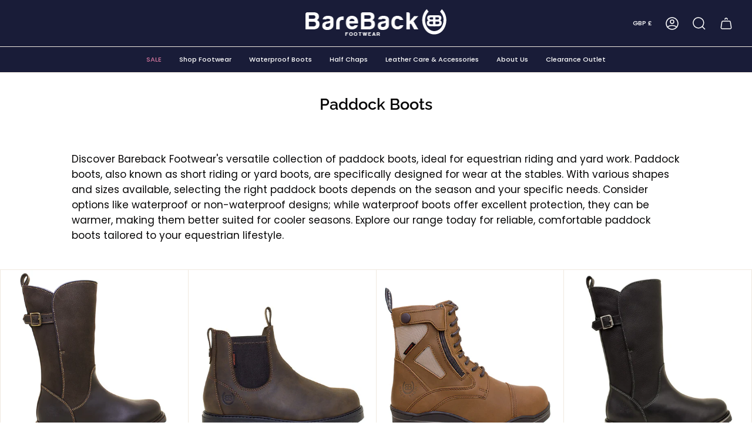

--- FILE ---
content_type: text/css
request_url: https://www.barebackfootwear.com/cdn/shop/t/87/assets/theme.css?v=8620320201035763101765971390
body_size: 86293
content:
/** Shopify CDN: Minification failed

Line 2614:2 Expected identifier but found "*"
Line 2984:2 Expected identifier but found "*"
Line 13216:2 Expected identifier but found "*"
Line 13230:2 Expected identifier but found "*"
Line 27625:40 Expected "}" to go with "{"

**/
@charset "UTF-8";
/*! ============================================================================
  Broadcast Theme | (c) Invisible Themes
============================================================================== */
/* ============================================================================
  This file is included for advanced development by
  Shopify Agencies.  Modified versions of the theme
  code are not supported by Shopify or Groupthought.

  In order to use this file you will need to change
  theme.css to theme.dev.css in /templates/theme.liquid
============================================================================== */
/*================ TOOLS ================*/
/**
 * Mixins
 */
/*============================================================================
  Prefix mixin for generating vendor prefixes.
  Based on https://github.com/thoughtbot/bourbon/blob/v4-stable/app/assets/stylesheets/addons/_prefixer.scss

  Usage:
    // Input:
    .element {
      @include prefix(transform, scale(1), ms webkit spec);
    }

    // Output:
    .element {
      -ms-transform: scale(1);
      -webkit-transform: scale(1);
      transform: scale(1);
    }
==============================================================================*/
/*================ Media Query Mixin ================*/
/*================ Responsive Show/Hide Helper ================*/
/*================ Responsive Text Alignment Helper ================*/
/*================ REM Function https://github.com/pierreburel/sass-rem MIT License ================*/
/*================ VARIABLES ================*/
/* ============================================================================
  #Colors

  --STATIC vars have uppercase letters
  --dynamic vars have lowercase letters

  A static var is set in theme settings and doesn't change in any context
  A dynamic var is context dependent and can be overwritten by its wrapper

  This file is primarily concerned with setting the values of dynamic color
  variables depending on which container the text or background is inside.
============================================================================== */
:root {
  --bg: var(--COLOR-BG);
  --bg-accent: var(--COLOR-BG-SECONDARY);
  --text-dark: var(--COLOR-TEXT-DARK);
  --text: var(--COLOR-TEXT);
  --text-light: var(--COLOR-TEXT-LIGHT);
  --text-a35: var(--COLOR-A35);
  --text-a70: var(--COLOR-A70);
  --text-a75: var(--COLOR-A75);
  --text-black: #000;
  --text-white: #fff;
  --link: var(--COLOR-LINK);
  --link-hover: var(--COLOR-LINK-HOVER);
  --border: var(--COLOR-BORDER);
  --hairline: var(--COLOR-BORDER-HAIRLINE);
  --sale-bg: var(--COLOR-SALE-BG);
  --sale-text: var(--COLOR-SALE-TEXT);
  --sale-text-secondary: var(--COLOR-SALE-TEXT-SECONDARY);
  --contrast: #000;
  --primary: var(--COLOR-PRIMARY);
  --primary-hover: var(--COLOR-PRIMARY-HOVER);
  --primary-fade: var(--COLOR-PRIMARY-FADE);
  --primary-light: var(--COLOR-PRIMARY-LIGHT);
  --primary-opposite: var(--COLOR-PRIMARY-OPPOSITE);
  --success: #56ad6a;
  --success-bg: rgba(86, 173, 106, 0.2);
  --error: var(--COLOR-ERROR);
  --error-bg: var(--COLOR-ERROR-BG);
  --header-overlay-color: transparent;
}

.palette--contrast {
  --text: #000;
  --text-light: #000;
  --text-dark: #000;
  --bg: #fff;
}

.palette--primary {
  --text: var(--COLOR-PRIMARY);
  --text-light: var(--COLOR-PRIMARY);
  --text-dark: var(--COLOR-PRIMARY);
  --bg: var(--COLOR-PRIMARY-OPPOSITE);
}

.palette--contrast--dark {
  --text: #fff;
  --text-light: #fff;
  --text-dark: #f7f7f7;
  --bg: #000;
}

/*============================================================================
  Grid Breakpoints and Class Names
    - Do not change the variable names
==============================================================================*/
/*============================================================================
  Generate breakpoint-specific column widths and push classes
    - Default column widths: $breakpoint-has-widths: ($small, $medium-up);
    - Default is no push classes
    - Will not work if `styles/global/grid.scss` is removed
==============================================================================*/
/*============================================================================
  Generate breakpoint-specific column widths and push classes
    - Default column widths: $breakpoint-has-widths: ($small, $medium-up);
    - Default is no push classes
    - Will not work if `styles/global/grid.scss` is removed
==============================================================================*/
/*================ VENDOR ================*/
/*! Flickity v3.0.0
https://flickity.metafizzy.co
---------------------------------------------- */
.flickity-enabled {
  position: relative;
}

.flickity-enabled:focus {
  outline: none;
}

.flickity-viewport {
  overflow: hidden;
  position: relative;
  height: 100%;
}

.is-initialized .flickity-viewport {
  transition: height 0.3s;
}

.flickity-slider {
  position: absolute;
  left: 0;
  width: 100%;
  height: 100%;
  touch-action: pan-y;
  -webkit-user-select: none;
  -webkit-user-drag: none;
}

.flickity-slider > .flickity-cell {
  position: absolute;
}

/* -- Fixes slide effects with iOS 13+ -- */
.flickity-viewport {
  touch-action: pan-y;
}

.flickity-cell {
  position: absolute;
  left: 0;
}

/* draggable */
.flickity-enabled.is-draggable {
  -webkit-tap-highlight-color: transparent;
  -webkit-user-select: none;
  user-select: none;
}

.flickity-enabled.is-draggable .flickity-viewport {
  cursor: move;
  cursor: grab;
}

.flickity-enabled.is-draggable .flickity-viewport.is-pointer-down {
  cursor: grabbing;
}

/* ---- flickity-button ---- */
.flickity-button {
  position: absolute;
  border: none;
  background: none;
  color: inherit;
}

.flickity-button-hide .flickity-button {
  opacity: 0;
  visibility: hidden;
  pointer-events: none;
}

.flickity-button:hover {
  cursor: pointer;
}

body:not(.is-focused) .flickity-button:focus {
  outline: none;
}

.flickity-button:active {
  opacity: 1;
}

.flickity-button:disabled {
  opacity: 0;
  cursor: auto;
  visibility: hidden;
  /* prevent disabled button from capturing pointer up event. #716 */
  pointer-events: none;
}

/* ---- previous/next buttons ---- */
.flickity-prev-next-button {
  --icon-size: 28px;
  --btn-size: 40px;
  top: 50%;
  width: var(--btn-size);
  height: var(--btn-size);
  padding: 0;
  background-color: var(--COLOR-BG);
  border-radius: var(--RADIUS);
  box-shadow: 0 2px 6px rgba(0, 0, 0, 0.04), 0 2px 2px rgba(0, 0, 0, 0.02);
  /* vertically center */
  margin-top: calc(var(--btn-size) / -2);
}
@media only screen and (max-width: 749px) {
  .flickity-prev-next-button {
    display: none;
  }
}

.flickity-prev-next-button:after {
  content: "";
  position: absolute;
  top: 0;
  left: -60px;
  z-index: -1;
  width: calc(100% + 120px);
  height: 100%;
  background-color: var(--COLOR-BG-BRIGHTER);
  opacity: 1;
  transform: translate3d(-100%, 0, 0) skew(30deg);
  transition: transform 0.5s cubic-bezier(0.33, 0, 0, 1);
  will-change: transform;
  -webkit-backface-visibility: hidden;
  backface-visibility: hidden;
}

@media (hover: hover) {
  .flickity-prev-next-button {
    opacity: 0;
    transition: opacity 0.2s ease-in-out, transform 0.2s ease-in-out,
      visibility 0.2s;
  }

  .flickity-prev-next-button.previous {
    transform: translateX(-100%);
  }

  .flickity-prev-next-button.next {
    transform: translateX(100%);
  }

  .flickity-prev-next-button:hover:after {
    transform: translateZ(0);
  }

  .flickity-enabled:hover .flickity-prev-next-button.previous:not(:disabled),
  .flickity-enabled:hover .flickity-prev-next-button.next:not(:disabled),
  .is-focused .flickity-prev-next-button.previous:not(:disabled):focus,
  .is-focused .flickity-prev-next-button.next:not(:disabled):focus {
    opacity: 1;
    transform: translateZ(0);
  }
}
.flickity-prev-next-button:before {
  content: "";
  position: absolute;
  top: 0;
  right: 0;
  bottom: 0;
  left: 0;
  margin: auto;
  width: var(--icon-size);
  height: var(--icon-size);
  background: var(--COLOR-TEXT);
  -webkit-mask-size: var(--icon-size);
  mask-size: var(--icon-size);
  -webkit-mask-repeat: no-repeat;
  mask-repeat: no-repeat;
  -webkit-mask-position: center center;
  mask-position: center center;
  max-width: 100%;
  max-height: 100%;
  border-radius: var(--RADIUS);
}

.flickity-prev-next-button {
  overflow: hidden;
}

.flickity-prev-next-button.previous:before {
  -webkit-mask-image: var(--ICON-ARROW-LEFT);
  mask-image: var(--ICON-ARROW-LEFT);
}

.flickity-prev-next-button.next:before {
  -webkit-mask-image: var(--ICON-ARROW-RIGHT);
  mask-image: var(--ICON-ARROW-RIGHT);
}

.flickity-button-icon {
  display: none;
}

.flickity-prev-next-button.previous {
  left: max(var(--outer), calc(var(--btn-size) / 2));
}

.flickity-prev-next-button.next {
  right: max(var(--outer), calc(var(--btn-size) / 2));
}

.is-focused .flickity-prev-next-button {
  transition: opacity 0.2s ease-in-out;
}

/* right to left */
.flickity-rtl .flickity-prev-next-button.previous {
  left: auto;
  right: max(var(--outer), calc(var(--btn-size) / 2));
}

.flickity-rtl .flickity-prev-next-button.next {
  right: auto;
  left: max(var(--outer), calc(var(--btn-size) / 2));
}

/* ---- page dots ---- */
.flickity-page-dots {
  position: absolute;
  width: 100%;
  bottom: -25px;
  padding: 0;
  margin: 0;
  list-style: none;
  justify-content: center;
  line-height: 1;
  display: flex;
}

.flickity-rtl .flickity-page-dots {
  direction: rtl;
}

.flickity-page-dot {
  display: block;
  width: 10px;
  height: 10px;
  padding: 0;
  margin: 0 5px;
  border: 1px solid var(--text);
  border-radius: 50%;
  font-size: 0;
  line-height: 0;
  text-indent: -100%;
  font-style: normal;
  overflow: hidden;
  cursor: pointer;
}

.flickity-page-dot:first-child {
  margin-left: 0;
}

.flickity-page-dot:last-child {
  margin-right: 0;
}

.flickity-page-dot:only-child {
  display: none;
}

.flickity-page-dot.is-selected {
  background: var(--text);
}

[data-dots="line"] .flickity-page-dot {
  width: 40px;
  height: 2px;
  border-radius: initial;
  opacity: 0.25;
  background: currentColor;
}

[data-dots="line"] .flickity-page-dot.is-selected {
  opacity: 1;
}

/* flickity-fade */
.flickity-enabled.is-fade .flickity-slider > * {
  pointer-events: none;
  z-index: 0;
}

.flickity-enabled.is-fade .flickity-slider > .is-selected {
  pointer-events: auto;
  z-index: 1;
}

/* Flickity Resize */
.flickity-resize .flickity-slider > * {
  min-height: 100%;
}

/* Flickty overwrite */
.is-fade .flickity-cell {
  opacity: 0 !important;
  transition: opacity 0.8s ease;
}

.is-fade .flickity-cell.is-selected {
  opacity: 1 !important;
}

@media only screen and (min-width: 750px) {
  [data-slider]:not([data-slider-fullwidth]):not(.flickity-enabled) {
    display: flex;
    overflow-x: auto;
    overflow-y: hidden;
    scrollbar-width: none;
    -ms-overflow-style: none;
    /* for Internet Explorer, Edge */
  }
  [data-slider]:not([data-slider-fullwidth]):not(
      .flickity-enabled
    )::-webkit-scrollbar {
    display: none;
    /* for Chrome, Safari, and Opera */
  }

  .product-grid-outer
    [data-slider]:not([data-slider-fullwidth]):not(.flickity-enabled) {
    padding-left: var(--outer);
    padding-right: var(--outer);
    margin-left: var(--outer-offset);
    margin-right: var(--outer-offset);
  }
}
.aos-initialized [data-aos][data-aos][data-aos-duration="50"],
.aos-initialized body[data-aos-duration="50"] [data-aos] {
  transition-duration: 50ms;
}
.aos-initialized [data-aos][data-aos][data-aos-delay="50"],
.aos-initialized body[data-aos-delay="50"] [data-aos] {
  transition-delay: 0s;
}
.aos-initialized [data-aos][data-aos][data-aos-delay="50"].aos-animate,
.aos-initialized body[data-aos-delay="50"] [data-aos].aos-animate {
  transition-delay: 50ms;
}
.aos-initialized [data-aos][data-aos][data-aos-duration="100"],
.aos-initialized body[data-aos-duration="100"] [data-aos] {
  transition-duration: 0.1s;
}
.aos-initialized [data-aos][data-aos][data-aos-delay="100"],
.aos-initialized body[data-aos-delay="100"] [data-aos] {
  transition-delay: 0s;
}
.aos-initialized [data-aos][data-aos][data-aos-delay="100"].aos-animate,
.aos-initialized body[data-aos-delay="100"] [data-aos].aos-animate {
  transition-delay: 0.1s;
}
.aos-initialized [data-aos][data-aos][data-aos-duration="150"],
.aos-initialized body[data-aos-duration="150"] [data-aos] {
  transition-duration: 0.15s;
}
.aos-initialized [data-aos][data-aos][data-aos-delay="150"],
.aos-initialized body[data-aos-delay="150"] [data-aos] {
  transition-delay: 0s;
}
.aos-initialized [data-aos][data-aos][data-aos-delay="150"].aos-animate,
.aos-initialized body[data-aos-delay="150"] [data-aos].aos-animate {
  transition-delay: 0.15s;
}
.aos-initialized [data-aos][data-aos][data-aos-duration="200"],
.aos-initialized body[data-aos-duration="200"] [data-aos] {
  transition-duration: 0.2s;
}
.aos-initialized [data-aos][data-aos][data-aos-delay="200"],
.aos-initialized body[data-aos-delay="200"] [data-aos] {
  transition-delay: 0s;
}
.aos-initialized [data-aos][data-aos][data-aos-delay="200"].aos-animate,
.aos-initialized body[data-aos-delay="200"] [data-aos].aos-animate {
  transition-delay: 0.2s;
}
.aos-initialized [data-aos][data-aos][data-aos-duration="250"],
.aos-initialized body[data-aos-duration="250"] [data-aos] {
  transition-duration: 0.25s;
}
.aos-initialized [data-aos][data-aos][data-aos-delay="250"],
.aos-initialized body[data-aos-delay="250"] [data-aos] {
  transition-delay: 0s;
}
.aos-initialized [data-aos][data-aos][data-aos-delay="250"].aos-animate,
.aos-initialized body[data-aos-delay="250"] [data-aos].aos-animate {
  transition-delay: 0.25s;
}
.aos-initialized [data-aos][data-aos][data-aos-duration="300"],
.aos-initialized body[data-aos-duration="300"] [data-aos] {
  transition-duration: 0.3s;
}
.aos-initialized [data-aos][data-aos][data-aos-delay="300"],
.aos-initialized body[data-aos-delay="300"] [data-aos] {
  transition-delay: 0s;
}
.aos-initialized [data-aos][data-aos][data-aos-delay="300"].aos-animate,
.aos-initialized body[data-aos-delay="300"] [data-aos].aos-animate {
  transition-delay: 0.3s;
}
.aos-initialized [data-aos][data-aos][data-aos-duration="350"],
.aos-initialized body[data-aos-duration="350"] [data-aos] {
  transition-duration: 0.35s;
}
.aos-initialized [data-aos][data-aos][data-aos-delay="350"],
.aos-initialized body[data-aos-delay="350"] [data-aos] {
  transition-delay: 0s;
}
.aos-initialized [data-aos][data-aos][data-aos-delay="350"].aos-animate,
.aos-initialized body[data-aos-delay="350"] [data-aos].aos-animate {
  transition-delay: 0.35s;
}
.aos-initialized [data-aos][data-aos][data-aos-duration="400"],
.aos-initialized body[data-aos-duration="400"] [data-aos] {
  transition-duration: 0.4s;
}
.aos-initialized [data-aos][data-aos][data-aos-delay="400"],
.aos-initialized body[data-aos-delay="400"] [data-aos] {
  transition-delay: 0s;
}
.aos-initialized [data-aos][data-aos][data-aos-delay="400"].aos-animate,
.aos-initialized body[data-aos-delay="400"] [data-aos].aos-animate {
  transition-delay: 0.4s;
}
.aos-initialized [data-aos][data-aos][data-aos-duration="450"],
.aos-initialized body[data-aos-duration="450"] [data-aos] {
  transition-duration: 0.45s;
}
.aos-initialized [data-aos][data-aos][data-aos-delay="450"],
.aos-initialized body[data-aos-delay="450"] [data-aos] {
  transition-delay: 0s;
}
.aos-initialized [data-aos][data-aos][data-aos-delay="450"].aos-animate,
.aos-initialized body[data-aos-delay="450"] [data-aos].aos-animate {
  transition-delay: 0.45s;
}
.aos-initialized [data-aos][data-aos][data-aos-duration="500"],
.aos-initialized body[data-aos-duration="500"] [data-aos] {
  transition-duration: 0.5s;
}
.aos-initialized [data-aos][data-aos][data-aos-delay="500"],
.aos-initialized body[data-aos-delay="500"] [data-aos] {
  transition-delay: 0s;
}
.aos-initialized [data-aos][data-aos][data-aos-delay="500"].aos-animate,
.aos-initialized body[data-aos-delay="500"] [data-aos].aos-animate {
  transition-delay: 0.5s;
}
.aos-initialized [data-aos][data-aos][data-aos-duration="550"],
.aos-initialized body[data-aos-duration="550"] [data-aos] {
  transition-duration: 0.55s;
}
.aos-initialized [data-aos][data-aos][data-aos-delay="550"],
.aos-initialized body[data-aos-delay="550"] [data-aos] {
  transition-delay: 0s;
}
.aos-initialized [data-aos][data-aos][data-aos-delay="550"].aos-animate,
.aos-initialized body[data-aos-delay="550"] [data-aos].aos-animate {
  transition-delay: 0.55s;
}
.aos-initialized [data-aos][data-aos][data-aos-duration="600"],
.aos-initialized body[data-aos-duration="600"] [data-aos] {
  transition-duration: 0.6s;
}
.aos-initialized [data-aos][data-aos][data-aos-delay="600"],
.aos-initialized body[data-aos-delay="600"] [data-aos] {
  transition-delay: 0s;
}
.aos-initialized [data-aos][data-aos][data-aos-delay="600"].aos-animate,
.aos-initialized body[data-aos-delay="600"] [data-aos].aos-animate {
  transition-delay: 0.6s;
}
.aos-initialized [data-aos][data-aos][data-aos-duration="650"],
.aos-initialized body[data-aos-duration="650"] [data-aos] {
  transition-duration: 0.65s;
}
.aos-initialized [data-aos][data-aos][data-aos-delay="650"],
.aos-initialized body[data-aos-delay="650"] [data-aos] {
  transition-delay: 0s;
}
.aos-initialized [data-aos][data-aos][data-aos-delay="650"].aos-animate,
.aos-initialized body[data-aos-delay="650"] [data-aos].aos-animate {
  transition-delay: 0.65s;
}
.aos-initialized [data-aos][data-aos][data-aos-duration="700"],
.aos-initialized body[data-aos-duration="700"] [data-aos] {
  transition-duration: 0.7s;
}
.aos-initialized [data-aos][data-aos][data-aos-delay="700"],
.aos-initialized body[data-aos-delay="700"] [data-aos] {
  transition-delay: 0s;
}
.aos-initialized [data-aos][data-aos][data-aos-delay="700"].aos-animate,
.aos-initialized body[data-aos-delay="700"] [data-aos].aos-animate {
  transition-delay: 0.7s;
}
.aos-initialized [data-aos][data-aos][data-aos-duration="750"],
.aos-initialized body[data-aos-duration="750"] [data-aos] {
  transition-duration: 0.75s;
}
.aos-initialized [data-aos][data-aos][data-aos-delay="750"],
.aos-initialized body[data-aos-delay="750"] [data-aos] {
  transition-delay: 0s;
}
.aos-initialized [data-aos][data-aos][data-aos-delay="750"].aos-animate,
.aos-initialized body[data-aos-delay="750"] [data-aos].aos-animate {
  transition-delay: 0.75s;
}
.aos-initialized [data-aos][data-aos][data-aos-duration="800"],
.aos-initialized body[data-aos-duration="800"] [data-aos] {
  transition-duration: 0.8s;
}
.aos-initialized [data-aos][data-aos][data-aos-delay="800"],
.aos-initialized body[data-aos-delay="800"] [data-aos] {
  transition-delay: 0s;
}
.aos-initialized [data-aos][data-aos][data-aos-delay="800"].aos-animate,
.aos-initialized body[data-aos-delay="800"] [data-aos].aos-animate {
  transition-delay: 0.8s;
}
.aos-initialized [data-aos][data-aos][data-aos-duration="850"],
.aos-initialized body[data-aos-duration="850"] [data-aos] {
  transition-duration: 0.85s;
}
.aos-initialized [data-aos][data-aos][data-aos-delay="850"],
.aos-initialized body[data-aos-delay="850"] [data-aos] {
  transition-delay: 0s;
}
.aos-initialized [data-aos][data-aos][data-aos-delay="850"].aos-animate,
.aos-initialized body[data-aos-delay="850"] [data-aos].aos-animate {
  transition-delay: 0.85s;
}
.aos-initialized [data-aos][data-aos][data-aos-duration="900"],
.aos-initialized body[data-aos-duration="900"] [data-aos] {
  transition-duration: 0.9s;
}
.aos-initialized [data-aos][data-aos][data-aos-delay="900"],
.aos-initialized body[data-aos-delay="900"] [data-aos] {
  transition-delay: 0s;
}
.aos-initialized [data-aos][data-aos][data-aos-delay="900"].aos-animate,
.aos-initialized body[data-aos-delay="900"] [data-aos].aos-animate {
  transition-delay: 0.9s;
}
.aos-initialized [data-aos][data-aos][data-aos-duration="950"],
.aos-initialized body[data-aos-duration="950"] [data-aos] {
  transition-duration: 0.95s;
}
.aos-initialized [data-aos][data-aos][data-aos-delay="950"],
.aos-initialized body[data-aos-delay="950"] [data-aos] {
  transition-delay: 0s;
}
.aos-initialized [data-aos][data-aos][data-aos-delay="950"].aos-animate,
.aos-initialized body[data-aos-delay="950"] [data-aos].aos-animate {
  transition-delay: 0.95s;
}
.aos-initialized [data-aos][data-aos][data-aos-duration="1000"],
.aos-initialized body[data-aos-duration="1000"] [data-aos] {
  transition-duration: 1s;
}
.aos-initialized [data-aos][data-aos][data-aos-delay="1000"],
.aos-initialized body[data-aos-delay="1000"] [data-aos] {
  transition-delay: 0s;
}
.aos-initialized [data-aos][data-aos][data-aos-delay="1000"].aos-animate,
.aos-initialized body[data-aos-delay="1000"] [data-aos].aos-animate {
  transition-delay: 1s;
}
.aos-initialized [data-aos][data-aos][data-aos-duration="1050"],
.aos-initialized body[data-aos-duration="1050"] [data-aos] {
  transition-duration: 1.05s;
}
.aos-initialized [data-aos][data-aos][data-aos-delay="1050"],
.aos-initialized body[data-aos-delay="1050"] [data-aos] {
  transition-delay: 0s;
}
.aos-initialized [data-aos][data-aos][data-aos-delay="1050"].aos-animate,
.aos-initialized body[data-aos-delay="1050"] [data-aos].aos-animate {
  transition-delay: 1.05s;
}
.aos-initialized [data-aos][data-aos][data-aos-duration="1100"],
.aos-initialized body[data-aos-duration="1100"] [data-aos] {
  transition-duration: 1.1s;
}
.aos-initialized [data-aos][data-aos][data-aos-delay="1100"],
.aos-initialized body[data-aos-delay="1100"] [data-aos] {
  transition-delay: 0s;
}
.aos-initialized [data-aos][data-aos][data-aos-delay="1100"].aos-animate,
.aos-initialized body[data-aos-delay="1100"] [data-aos].aos-animate {
  transition-delay: 1.1s;
}
.aos-initialized [data-aos][data-aos][data-aos-duration="1150"],
.aos-initialized body[data-aos-duration="1150"] [data-aos] {
  transition-duration: 1.15s;
}
.aos-initialized [data-aos][data-aos][data-aos-delay="1150"],
.aos-initialized body[data-aos-delay="1150"] [data-aos] {
  transition-delay: 0s;
}
.aos-initialized [data-aos][data-aos][data-aos-delay="1150"].aos-animate,
.aos-initialized body[data-aos-delay="1150"] [data-aos].aos-animate {
  transition-delay: 1.15s;
}
.aos-initialized [data-aos][data-aos][data-aos-duration="1200"],
.aos-initialized body[data-aos-duration="1200"] [data-aos] {
  transition-duration: 1.2s;
}
.aos-initialized [data-aos][data-aos][data-aos-delay="1200"],
.aos-initialized body[data-aos-delay="1200"] [data-aos] {
  transition-delay: 0s;
}
.aos-initialized [data-aos][data-aos][data-aos-delay="1200"].aos-animate,
.aos-initialized body[data-aos-delay="1200"] [data-aos].aos-animate {
  transition-delay: 1.2s;
}
.aos-initialized [data-aos][data-aos][data-aos-duration="1250"],
.aos-initialized body[data-aos-duration="1250"] [data-aos] {
  transition-duration: 1.25s;
}
.aos-initialized [data-aos][data-aos][data-aos-delay="1250"],
.aos-initialized body[data-aos-delay="1250"] [data-aos] {
  transition-delay: 0s;
}
.aos-initialized [data-aos][data-aos][data-aos-delay="1250"].aos-animate,
.aos-initialized body[data-aos-delay="1250"] [data-aos].aos-animate {
  transition-delay: 1.25s;
}
.aos-initialized [data-aos][data-aos][data-aos-duration="1300"],
.aos-initialized body[data-aos-duration="1300"] [data-aos] {
  transition-duration: 1.3s;
}
.aos-initialized [data-aos][data-aos][data-aos-delay="1300"],
.aos-initialized body[data-aos-delay="1300"] [data-aos] {
  transition-delay: 0s;
}
.aos-initialized [data-aos][data-aos][data-aos-delay="1300"].aos-animate,
.aos-initialized body[data-aos-delay="1300"] [data-aos].aos-animate {
  transition-delay: 1.3s;
}
.aos-initialized [data-aos][data-aos][data-aos-duration="1350"],
.aos-initialized body[data-aos-duration="1350"] [data-aos] {
  transition-duration: 1.35s;
}
.aos-initialized [data-aos][data-aos][data-aos-delay="1350"],
.aos-initialized body[data-aos-delay="1350"] [data-aos] {
  transition-delay: 0s;
}
.aos-initialized [data-aos][data-aos][data-aos-delay="1350"].aos-animate,
.aos-initialized body[data-aos-delay="1350"] [data-aos].aos-animate {
  transition-delay: 1.35s;
}
.aos-initialized [data-aos][data-aos][data-aos-duration="1400"],
.aos-initialized body[data-aos-duration="1400"] [data-aos] {
  transition-duration: 1.4s;
}
.aos-initialized [data-aos][data-aos][data-aos-delay="1400"],
.aos-initialized body[data-aos-delay="1400"] [data-aos] {
  transition-delay: 0s;
}
.aos-initialized [data-aos][data-aos][data-aos-delay="1400"].aos-animate,
.aos-initialized body[data-aos-delay="1400"] [data-aos].aos-animate {
  transition-delay: 1.4s;
}
.aos-initialized [data-aos][data-aos][data-aos-duration="1450"],
.aos-initialized body[data-aos-duration="1450"] [data-aos] {
  transition-duration: 1.45s;
}
.aos-initialized [data-aos][data-aos][data-aos-delay="1450"],
.aos-initialized body[data-aos-delay="1450"] [data-aos] {
  transition-delay: 0s;
}
.aos-initialized [data-aos][data-aos][data-aos-delay="1450"].aos-animate,
.aos-initialized body[data-aos-delay="1450"] [data-aos].aos-animate {
  transition-delay: 1.45s;
}
.aos-initialized [data-aos][data-aos][data-aos-duration="1500"],
.aos-initialized body[data-aos-duration="1500"] [data-aos] {
  transition-duration: 1.5s;
}
.aos-initialized [data-aos][data-aos][data-aos-delay="1500"],
.aos-initialized body[data-aos-delay="1500"] [data-aos] {
  transition-delay: 0s;
}
.aos-initialized [data-aos][data-aos][data-aos-delay="1500"].aos-animate,
.aos-initialized body[data-aos-delay="1500"] [data-aos].aos-animate {
  transition-delay: 1.5s;
}
.aos-initialized [data-aos][data-aos][data-aos-duration="1550"],
.aos-initialized body[data-aos-duration="1550"] [data-aos] {
  transition-duration: 1.55s;
}
.aos-initialized [data-aos][data-aos][data-aos-delay="1550"],
.aos-initialized body[data-aos-delay="1550"] [data-aos] {
  transition-delay: 0s;
}
.aos-initialized [data-aos][data-aos][data-aos-delay="1550"].aos-animate,
.aos-initialized body[data-aos-delay="1550"] [data-aos].aos-animate {
  transition-delay: 1.55s;
}
.aos-initialized [data-aos][data-aos][data-aos-duration="1600"],
.aos-initialized body[data-aos-duration="1600"] [data-aos] {
  transition-duration: 1.6s;
}
.aos-initialized [data-aos][data-aos][data-aos-delay="1600"],
.aos-initialized body[data-aos-delay="1600"] [data-aos] {
  transition-delay: 0s;
}
.aos-initialized [data-aos][data-aos][data-aos-delay="1600"].aos-animate,
.aos-initialized body[data-aos-delay="1600"] [data-aos].aos-animate {
  transition-delay: 1.6s;
}
.aos-initialized [data-aos][data-aos][data-aos-duration="1650"],
.aos-initialized body[data-aos-duration="1650"] [data-aos] {
  transition-duration: 1.65s;
}
.aos-initialized [data-aos][data-aos][data-aos-delay="1650"],
.aos-initialized body[data-aos-delay="1650"] [data-aos] {
  transition-delay: 0s;
}
.aos-initialized [data-aos][data-aos][data-aos-delay="1650"].aos-animate,
.aos-initialized body[data-aos-delay="1650"] [data-aos].aos-animate {
  transition-delay: 1.65s;
}
.aos-initialized [data-aos][data-aos][data-aos-duration="1700"],
.aos-initialized body[data-aos-duration="1700"] [data-aos] {
  transition-duration: 1.7s;
}
.aos-initialized [data-aos][data-aos][data-aos-delay="1700"],
.aos-initialized body[data-aos-delay="1700"] [data-aos] {
  transition-delay: 0s;
}
.aos-initialized [data-aos][data-aos][data-aos-delay="1700"].aos-animate,
.aos-initialized body[data-aos-delay="1700"] [data-aos].aos-animate {
  transition-delay: 1.7s;
}
.aos-initialized [data-aos][data-aos][data-aos-duration="1750"],
.aos-initialized body[data-aos-duration="1750"] [data-aos] {
  transition-duration: 1.75s;
}
.aos-initialized [data-aos][data-aos][data-aos-delay="1750"],
.aos-initialized body[data-aos-delay="1750"] [data-aos] {
  transition-delay: 0s;
}
.aos-initialized [data-aos][data-aos][data-aos-delay="1750"].aos-animate,
.aos-initialized body[data-aos-delay="1750"] [data-aos].aos-animate {
  transition-delay: 1.75s;
}
.aos-initialized [data-aos][data-aos][data-aos-duration="1800"],
.aos-initialized body[data-aos-duration="1800"] [data-aos] {
  transition-duration: 1.8s;
}
.aos-initialized [data-aos][data-aos][data-aos-delay="1800"],
.aos-initialized body[data-aos-delay="1800"] [data-aos] {
  transition-delay: 0s;
}
.aos-initialized [data-aos][data-aos][data-aos-delay="1800"].aos-animate,
.aos-initialized body[data-aos-delay="1800"] [data-aos].aos-animate {
  transition-delay: 1.8s;
}
.aos-initialized [data-aos][data-aos][data-aos-duration="1850"],
.aos-initialized body[data-aos-duration="1850"] [data-aos] {
  transition-duration: 1.85s;
}
.aos-initialized [data-aos][data-aos][data-aos-delay="1850"],
.aos-initialized body[data-aos-delay="1850"] [data-aos] {
  transition-delay: 0s;
}
.aos-initialized [data-aos][data-aos][data-aos-delay="1850"].aos-animate,
.aos-initialized body[data-aos-delay="1850"] [data-aos].aos-animate {
  transition-delay: 1.85s;
}
.aos-initialized [data-aos][data-aos][data-aos-duration="1900"],
.aos-initialized body[data-aos-duration="1900"] [data-aos] {
  transition-duration: 1.9s;
}
.aos-initialized [data-aos][data-aos][data-aos-delay="1900"],
.aos-initialized body[data-aos-delay="1900"] [data-aos] {
  transition-delay: 0s;
}
.aos-initialized [data-aos][data-aos][data-aos-delay="1900"].aos-animate,
.aos-initialized body[data-aos-delay="1900"] [data-aos].aos-animate {
  transition-delay: 1.9s;
}
.aos-initialized [data-aos][data-aos][data-aos-duration="1950"],
.aos-initialized body[data-aos-duration="1950"] [data-aos] {
  transition-duration: 1.95s;
}
.aos-initialized [data-aos][data-aos][data-aos-delay="1950"],
.aos-initialized body[data-aos-delay="1950"] [data-aos] {
  transition-delay: 0s;
}
.aos-initialized [data-aos][data-aos][data-aos-delay="1950"].aos-animate,
.aos-initialized body[data-aos-delay="1950"] [data-aos].aos-animate {
  transition-delay: 1.95s;
}
.aos-initialized [data-aos][data-aos][data-aos-duration="2000"],
.aos-initialized body[data-aos-duration="2000"] [data-aos] {
  transition-duration: 2s;
}
.aos-initialized [data-aos][data-aos][data-aos-delay="2000"],
.aos-initialized body[data-aos-delay="2000"] [data-aos] {
  transition-delay: 0s;
}
.aos-initialized [data-aos][data-aos][data-aos-delay="2000"].aos-animate,
.aos-initialized body[data-aos-delay="2000"] [data-aos].aos-animate {
  transition-delay: 2s;
}
.aos-initialized [data-aos][data-aos][data-aos-duration="2050"],
.aos-initialized body[data-aos-duration="2050"] [data-aos] {
  transition-duration: 2.05s;
}
.aos-initialized [data-aos][data-aos][data-aos-delay="2050"],
.aos-initialized body[data-aos-delay="2050"] [data-aos] {
  transition-delay: 0s;
}
.aos-initialized [data-aos][data-aos][data-aos-delay="2050"].aos-animate,
.aos-initialized body[data-aos-delay="2050"] [data-aos].aos-animate {
  transition-delay: 2.05s;
}
.aos-initialized [data-aos][data-aos][data-aos-duration="2100"],
.aos-initialized body[data-aos-duration="2100"] [data-aos] {
  transition-duration: 2.1s;
}
.aos-initialized [data-aos][data-aos][data-aos-delay="2100"],
.aos-initialized body[data-aos-delay="2100"] [data-aos] {
  transition-delay: 0s;
}
.aos-initialized [data-aos][data-aos][data-aos-delay="2100"].aos-animate,
.aos-initialized body[data-aos-delay="2100"] [data-aos].aos-animate {
  transition-delay: 2.1s;
}
.aos-initialized [data-aos][data-aos][data-aos-duration="2150"],
.aos-initialized body[data-aos-duration="2150"] [data-aos] {
  transition-duration: 2.15s;
}
.aos-initialized [data-aos][data-aos][data-aos-delay="2150"],
.aos-initialized body[data-aos-delay="2150"] [data-aos] {
  transition-delay: 0s;
}
.aos-initialized [data-aos][data-aos][data-aos-delay="2150"].aos-animate,
.aos-initialized body[data-aos-delay="2150"] [data-aos].aos-animate {
  transition-delay: 2.15s;
}
.aos-initialized [data-aos][data-aos][data-aos-duration="2200"],
.aos-initialized body[data-aos-duration="2200"] [data-aos] {
  transition-duration: 2.2s;
}
.aos-initialized [data-aos][data-aos][data-aos-delay="2200"],
.aos-initialized body[data-aos-delay="2200"] [data-aos] {
  transition-delay: 0s;
}
.aos-initialized [data-aos][data-aos][data-aos-delay="2200"].aos-animate,
.aos-initialized body[data-aos-delay="2200"] [data-aos].aos-animate {
  transition-delay: 2.2s;
}
.aos-initialized [data-aos][data-aos][data-aos-duration="2250"],
.aos-initialized body[data-aos-duration="2250"] [data-aos] {
  transition-duration: 2.25s;
}
.aos-initialized [data-aos][data-aos][data-aos-delay="2250"],
.aos-initialized body[data-aos-delay="2250"] [data-aos] {
  transition-delay: 0s;
}
.aos-initialized [data-aos][data-aos][data-aos-delay="2250"].aos-animate,
.aos-initialized body[data-aos-delay="2250"] [data-aos].aos-animate {
  transition-delay: 2.25s;
}
.aos-initialized [data-aos][data-aos][data-aos-duration="2300"],
.aos-initialized body[data-aos-duration="2300"] [data-aos] {
  transition-duration: 2.3s;
}
.aos-initialized [data-aos][data-aos][data-aos-delay="2300"],
.aos-initialized body[data-aos-delay="2300"] [data-aos] {
  transition-delay: 0s;
}
.aos-initialized [data-aos][data-aos][data-aos-delay="2300"].aos-animate,
.aos-initialized body[data-aos-delay="2300"] [data-aos].aos-animate {
  transition-delay: 2.3s;
}
.aos-initialized [data-aos][data-aos][data-aos-duration="2350"],
.aos-initialized body[data-aos-duration="2350"] [data-aos] {
  transition-duration: 2.35s;
}
.aos-initialized [data-aos][data-aos][data-aos-delay="2350"],
.aos-initialized body[data-aos-delay="2350"] [data-aos] {
  transition-delay: 0s;
}
.aos-initialized [data-aos][data-aos][data-aos-delay="2350"].aos-animate,
.aos-initialized body[data-aos-delay="2350"] [data-aos].aos-animate {
  transition-delay: 2.35s;
}
.aos-initialized [data-aos][data-aos][data-aos-duration="2400"],
.aos-initialized body[data-aos-duration="2400"] [data-aos] {
  transition-duration: 2.4s;
}
.aos-initialized [data-aos][data-aos][data-aos-delay="2400"],
.aos-initialized body[data-aos-delay="2400"] [data-aos] {
  transition-delay: 0s;
}
.aos-initialized [data-aos][data-aos][data-aos-delay="2400"].aos-animate,
.aos-initialized body[data-aos-delay="2400"] [data-aos].aos-animate {
  transition-delay: 2.4s;
}
.aos-initialized [data-aos][data-aos][data-aos-duration="2450"],
.aos-initialized body[data-aos-duration="2450"] [data-aos] {
  transition-duration: 2.45s;
}
.aos-initialized [data-aos][data-aos][data-aos-delay="2450"],
.aos-initialized body[data-aos-delay="2450"] [data-aos] {
  transition-delay: 0s;
}
.aos-initialized [data-aos][data-aos][data-aos-delay="2450"].aos-animate,
.aos-initialized body[data-aos-delay="2450"] [data-aos].aos-animate {
  transition-delay: 2.45s;
}
.aos-initialized [data-aos][data-aos][data-aos-duration="2500"],
.aos-initialized body[data-aos-duration="2500"] [data-aos] {
  transition-duration: 2.5s;
}
.aos-initialized [data-aos][data-aos][data-aos-delay="2500"],
.aos-initialized body[data-aos-delay="2500"] [data-aos] {
  transition-delay: 0s;
}
.aos-initialized [data-aos][data-aos][data-aos-delay="2500"].aos-animate,
.aos-initialized body[data-aos-delay="2500"] [data-aos].aos-animate {
  transition-delay: 2.5s;
}
.aos-initialized [data-aos][data-aos][data-aos-duration="2550"],
.aos-initialized body[data-aos-duration="2550"] [data-aos] {
  transition-duration: 2.55s;
}
.aos-initialized [data-aos][data-aos][data-aos-delay="2550"],
.aos-initialized body[data-aos-delay="2550"] [data-aos] {
  transition-delay: 0s;
}
.aos-initialized [data-aos][data-aos][data-aos-delay="2550"].aos-animate,
.aos-initialized body[data-aos-delay="2550"] [data-aos].aos-animate {
  transition-delay: 2.55s;
}
.aos-initialized [data-aos][data-aos][data-aos-duration="2600"],
.aos-initialized body[data-aos-duration="2600"] [data-aos] {
  transition-duration: 2.6s;
}
.aos-initialized [data-aos][data-aos][data-aos-delay="2600"],
.aos-initialized body[data-aos-delay="2600"] [data-aos] {
  transition-delay: 0s;
}
.aos-initialized [data-aos][data-aos][data-aos-delay="2600"].aos-animate,
.aos-initialized body[data-aos-delay="2600"] [data-aos].aos-animate {
  transition-delay: 2.6s;
}
.aos-initialized [data-aos][data-aos][data-aos-duration="2650"],
.aos-initialized body[data-aos-duration="2650"] [data-aos] {
  transition-duration: 2.65s;
}
.aos-initialized [data-aos][data-aos][data-aos-delay="2650"],
.aos-initialized body[data-aos-delay="2650"] [data-aos] {
  transition-delay: 0s;
}
.aos-initialized [data-aos][data-aos][data-aos-delay="2650"].aos-animate,
.aos-initialized body[data-aos-delay="2650"] [data-aos].aos-animate {
  transition-delay: 2.65s;
}
.aos-initialized [data-aos][data-aos][data-aos-duration="2700"],
.aos-initialized body[data-aos-duration="2700"] [data-aos] {
  transition-duration: 2.7s;
}
.aos-initialized [data-aos][data-aos][data-aos-delay="2700"],
.aos-initialized body[data-aos-delay="2700"] [data-aos] {
  transition-delay: 0s;
}
.aos-initialized [data-aos][data-aos][data-aos-delay="2700"].aos-animate,
.aos-initialized body[data-aos-delay="2700"] [data-aos].aos-animate {
  transition-delay: 2.7s;
}
.aos-initialized [data-aos][data-aos][data-aos-duration="2750"],
.aos-initialized body[data-aos-duration="2750"] [data-aos] {
  transition-duration: 2.75s;
}
.aos-initialized [data-aos][data-aos][data-aos-delay="2750"],
.aos-initialized body[data-aos-delay="2750"] [data-aos] {
  transition-delay: 0s;
}
.aos-initialized [data-aos][data-aos][data-aos-delay="2750"].aos-animate,
.aos-initialized body[data-aos-delay="2750"] [data-aos].aos-animate {
  transition-delay: 2.75s;
}
.aos-initialized [data-aos][data-aos][data-aos-duration="2800"],
.aos-initialized body[data-aos-duration="2800"] [data-aos] {
  transition-duration: 2.8s;
}
.aos-initialized [data-aos][data-aos][data-aos-delay="2800"],
.aos-initialized body[data-aos-delay="2800"] [data-aos] {
  transition-delay: 0s;
}
.aos-initialized [data-aos][data-aos][data-aos-delay="2800"].aos-animate,
.aos-initialized body[data-aos-delay="2800"] [data-aos].aos-animate {
  transition-delay: 2.8s;
}
.aos-initialized [data-aos][data-aos][data-aos-duration="2850"],
.aos-initialized body[data-aos-duration="2850"] [data-aos] {
  transition-duration: 2.85s;
}
.aos-initialized [data-aos][data-aos][data-aos-delay="2850"],
.aos-initialized body[data-aos-delay="2850"] [data-aos] {
  transition-delay: 0s;
}
.aos-initialized [data-aos][data-aos][data-aos-delay="2850"].aos-animate,
.aos-initialized body[data-aos-delay="2850"] [data-aos].aos-animate {
  transition-delay: 2.85s;
}
.aos-initialized [data-aos][data-aos][data-aos-duration="2900"],
.aos-initialized body[data-aos-duration="2900"] [data-aos] {
  transition-duration: 2.9s;
}
.aos-initialized [data-aos][data-aos][data-aos-delay="2900"],
.aos-initialized body[data-aos-delay="2900"] [data-aos] {
  transition-delay: 0s;
}
.aos-initialized [data-aos][data-aos][data-aos-delay="2900"].aos-animate,
.aos-initialized body[data-aos-delay="2900"] [data-aos].aos-animate {
  transition-delay: 2.9s;
}
.aos-initialized [data-aos][data-aos][data-aos-duration="2950"],
.aos-initialized body[data-aos-duration="2950"] [data-aos] {
  transition-duration: 2.95s;
}
.aos-initialized [data-aos][data-aos][data-aos-delay="2950"],
.aos-initialized body[data-aos-delay="2950"] [data-aos] {
  transition-delay: 0s;
}
.aos-initialized [data-aos][data-aos][data-aos-delay="2950"].aos-animate,
.aos-initialized body[data-aos-delay="2950"] [data-aos].aos-animate {
  transition-delay: 2.95s;
}
.aos-initialized [data-aos][data-aos][data-aos-duration="3000"],
.aos-initialized body[data-aos-duration="3000"] [data-aos] {
  transition-duration: 3s;
}
.aos-initialized [data-aos][data-aos][data-aos-delay="3000"],
.aos-initialized body[data-aos-delay="3000"] [data-aos] {
  transition-delay: 0s;
}
.aos-initialized [data-aos][data-aos][data-aos-delay="3000"].aos-animate,
.aos-initialized body[data-aos-delay="3000"] [data-aos].aos-animate {
  transition-delay: 3s;
}
.aos-initialized [data-aos][data-aos][data-aos-easing="linear"],
.aos-initialized body[data-aos-easing="linear"] [data-aos] {
  transition-timing-function: cubic-bezier(0.25, 0.25, 0.75, 0.75);
}
.aos-initialized [data-aos][data-aos][data-aos-easing="ease"],
.aos-initialized body[data-aos-easing="ease"] [data-aos] {
  transition-timing-function: ease;
}
.aos-initialized [data-aos][data-aos][data-aos-easing="ease-in"],
.aos-initialized body[data-aos-easing="ease-in"] [data-aos] {
  transition-timing-function: ease-in;
}
.aos-initialized [data-aos][data-aos][data-aos-easing="ease-out"],
.aos-initialized body[data-aos-easing="ease-out"] [data-aos] {
  transition-timing-function: ease-out;
}
.aos-initialized [data-aos][data-aos][data-aos-easing="ease-in-out"],
.aos-initialized body[data-aos-easing="ease-in-out"] [data-aos] {
  transition-timing-function: ease-in-out;
}
.aos-initialized [data-aos][data-aos][data-aos-easing="ease-in-back"],
.aos-initialized body[data-aos-easing="ease-in-back"] [data-aos] {
  transition-timing-function: cubic-bezier(0.6, -0.28, 0.735, 0.045);
}
.aos-initialized [data-aos][data-aos][data-aos-easing="ease-out-back"],
.aos-initialized body[data-aos-easing="ease-out-back"] [data-aos] {
  transition-timing-function: cubic-bezier(0.175, 0.885, 0.32, 1.275);
}
.aos-initialized [data-aos][data-aos][data-aos-easing="ease-in-out-back"],
.aos-initialized body[data-aos-easing="ease-in-out-back"] [data-aos] {
  transition-timing-function: cubic-bezier(0.68, -0.55, 0.265, 1.55);
}
.aos-initialized [data-aos][data-aos][data-aos-easing="ease-in-sine"],
.aos-initialized body[data-aos-easing="ease-in-sine"] [data-aos] {
  transition-timing-function: cubic-bezier(0.47, 0, 0.745, 0.715);
}
.aos-initialized [data-aos][data-aos][data-aos-easing="ease-out-sine"],
.aos-initialized body[data-aos-easing="ease-out-sine"] [data-aos] {
  transition-timing-function: cubic-bezier(0.39, 0.575, 0.565, 1);
}
.aos-initialized [data-aos][data-aos][data-aos-easing="ease-in-out-sine"],
.aos-initialized body[data-aos-easing="ease-in-out-sine"] [data-aos] {
  transition-timing-function: cubic-bezier(0.445, 0.05, 0.55, 0.95);
}
.aos-initialized [data-aos][data-aos][data-aos-easing="ease-in-quad"],
.aos-initialized body[data-aos-easing="ease-in-quad"] [data-aos] {
  transition-timing-function: cubic-bezier(0.55, 0.085, 0.68, 0.53);
}
.aos-initialized [data-aos][data-aos][data-aos-easing="ease-out-quad"],
.aos-initialized body[data-aos-easing="ease-out-quad"] [data-aos] {
  transition-timing-function: cubic-bezier(0.25, 0.46, 0.45, 0.94);
}
.aos-initialized [data-aos][data-aos][data-aos-easing="ease-in-out-quad"],
.aos-initialized body[data-aos-easing="ease-in-out-quad"] [data-aos] {
  transition-timing-function: cubic-bezier(0.455, 0.03, 0.515, 0.955);
}
.aos-initialized [data-aos][data-aos][data-aos-easing="ease-in-cubic"],
.aos-initialized body[data-aos-easing="ease-in-cubic"] [data-aos] {
  transition-timing-function: cubic-bezier(0.55, 0.085, 0.68, 0.53);
}
.aos-initialized [data-aos][data-aos][data-aos-easing="ease-out-cubic"],
.aos-initialized body[data-aos-easing="ease-out-cubic"] [data-aos] {
  transition-timing-function: cubic-bezier(0.25, 0.46, 0.45, 0.94);
}
.aos-initialized [data-aos][data-aos][data-aos-easing="ease-in-out-cubic"],
.aos-initialized body[data-aos-easing="ease-in-out-cubic"] [data-aos] {
  transition-timing-function: cubic-bezier(0.455, 0.03, 0.515, 0.955);
}
.aos-initialized [data-aos][data-aos][data-aos-easing="ease-in-quart"],
.aos-initialized body[data-aos-easing="ease-in-quart"] [data-aos] {
  transition-timing-function: cubic-bezier(0.55, 0.085, 0.68, 0.53);
}
.aos-initialized [data-aos][data-aos][data-aos-easing="ease-out-quart"],
.aos-initialized body[data-aos-easing="ease-out-quart"] [data-aos] {
  transition-timing-function: cubic-bezier(0.25, 0.46, 0.45, 0.94);
}
.aos-initialized [data-aos][data-aos][data-aos-easing="ease-in-out-quart"],
.aos-initialized body[data-aos-easing="ease-in-out-quart"] [data-aos] {
  transition-timing-function: cubic-bezier(0.455, 0.03, 0.515, 0.955);
}
.aos-initialized [data-aos^="fade"][data-aos^="fade"] {
  opacity: 0;
  transition-property: opacity, transform;
}
.aos-initialized [data-aos^="fade"][data-aos^="fade"].aos-animate {
  opacity: 1;
  transform: translateZ(0);
}
.aos-initialized [data-aos="fade-up"] {
  transform: translateY(50px);
}
.aos-initialized [data-aos="fade-down"] {
  transform: translateY(-50px);
}
.aos-initialized [data-aos="fade-right"] {
  transform: translate(-50px);
}
.aos-initialized [data-aos="fade-left"] {
  transform: translate(50px);
}
.aos-initialized [data-aos="fade-up-right"] {
  transform: translate(-50px, 50px);
}
.aos-initialized [data-aos="fade-up-left"] {
  transform: translate(50px, 50px);
}
.aos-initialized [data-aos="fade-down-right"] {
  transform: translate(-50px, -50px);
}
.aos-initialized [data-aos="fade-down-left"] {
  transform: translate(50px, -50px);
}
.aos-initialized [data-aos^="zoom"][data-aos^="zoom"] {
  opacity: 0;
  transition-property: opacity, transform;
}
.aos-initialized [data-aos^="zoom"][data-aos^="zoom"].aos-animate {
  opacity: 1;
  transform: translateZ(0) scale(1);
}
.aos-initialized [data-aos="zoom-in"] {
  transform: scale(0.6);
}
.aos-initialized [data-aos="zoom-in-up"] {
  transform: translateY(50px) scale(0.6);
}
.aos-initialized [data-aos="zoom-in-down"] {
  transform: translateY(-50px) scale(0.6);
}
.aos-initialized [data-aos="zoom-in-right"] {
  transform: translate(-50px) scale(0.6);
}
.aos-initialized [data-aos="zoom-in-left"] {
  transform: translate(50px) scale(0.6);
}
.aos-initialized [data-aos="zoom-out"] {
  transform: scale(1.2);
}
.aos-initialized [data-aos="zoom-out-up"] {
  transform: translateY(50px) scale(1.2);
}
.aos-initialized [data-aos="zoom-out-down"] {
  transform: translateY(-50px) scale(1.2);
}
.aos-initialized [data-aos="zoom-out-right"] {
  transform: translate(-50px) scale(1.2);
}
.aos-initialized [data-aos="zoom-out-left"] {
  transform: translate(50px) scale(1.2);
}
.aos-initialized [data-aos^="slide"][data-aos^="slide"] {
  transition-property: transform;
}
.aos-initialized [data-aos^="slide"][data-aos^="slide"].aos-animate {
  transform: translateZ(0);
}
.aos-initialized [data-aos="slide-up"] {
  transform: translateY(100%);
}
.aos-initialized [data-aos="slide-down"] {
  transform: translateY(-100%);
}
.aos-initialized [data-aos="slide-right"] {
  transform: translateX(-100%);
}
.aos-initialized [data-aos="slide-left"] {
  transform: translateX(100%);
}
.aos-initialized [data-aos^="flip"][data-aos^="flip"] {
  -webkit-backface-visibility: hidden;
  backface-visibility: hidden;
  transition-property: transform;
}
.aos-initialized [data-aos="flip-left"] {
  transform: perspective(2500px) rotateY(-100deg);
}
.aos-initialized [data-aos="flip-left"].aos-animate {
  transform: perspective(2500px) rotateY(0);
}
.aos-initialized [data-aos="flip-right"] {
  transform: perspective(2500px) rotateY(100deg);
}
.aos-initialized [data-aos="flip-right"].aos-animate {
  transform: perspective(2500px) rotateY(0);
}
.aos-initialized [data-aos="flip-up"] {
  transform: perspective(2500px) rotateX(-100deg);
}
.aos-initialized [data-aos="flip-up"].aos-animate {
  transform: perspective(2500px) rotateX(0);
}
.aos-initialized [data-aos="flip-down"] {
  transform: perspective(2500px) rotateX(100deg);
}
.aos-initialized [data-aos="flip-down"].aos-animate {
  transform: perspective(2500px) rotateX(0);
}
.aos-initialized [data-aos="img-in"] {
  opacity: 0;
  transform: scale(1.06);
  transition-duration: 0.5s;
  transition-property: transform, opacity;
}
.aos-initialized [data-aos="img-in"].lazy-image.is-loading {
  opacity: 1;
}
.aos-initialized [data-aos="img-in"].aos-animate {
  opacity: 1;
  transform: translateZ(0);
}
.aos-initialized [data-aos="fade"] {
  opacity: 0;
  transition-property: opacity;
}
.aos-initialized [data-aos="fade"].aos-animate {
  opacity: 1;
}
.aos-initialized [data-aos="svg-dash"] path {
  stroke-dasharray: 100;
  stroke-dashoffset: 100;
}
.no-js .aos-initialized [data-aos="svg-dash"] path {
  stroke-dashoffset: 0;
}
.aos-initialized [data-aos="svg-dash"].aos-animate path {
  animation: dash 1.5s linear forwards 1;
}
.aos-initialized [data-aos][data-aos][data-aos-order="1"] {
  animation-delay: 0ms;
}
.aos-initialized [data-aos][data-aos][data-aos-order="2"] {
  animation-delay: 150ms;
}
.aos-initialized [data-aos][data-aos][data-aos-order="3"] {
  animation-delay: 300ms;
}
.aos-initialized [data-aos][data-aos][data-aos-order="4"] {
  animation-delay: 450ms;
}
.aos-initialized [data-aos][data-aos][data-aos-order="5"] {
  animation-delay: 600ms;
}
.aos-initialized [data-aos][data-aos][data-aos-order="6"] {
  animation-delay: 750ms;
}
.aos-initialized [data-aos][data-aos][data-aos-order="7"] {
  animation-delay: 900ms;
}
.aos-initialized [data-aos][data-aos][data-aos-order="8"] {
  animation-delay: 1050ms;
}
.aos-initialized [data-aos][data-aos][data-aos-order="9"] {
  animation-delay: 1200ms;
}
.aos-initialized [data-aos][data-aos][data-aos-order="10"] {
  animation-delay: 1350ms;
}
.aos-initialized [data-aos][data-aos][data-aos-order="11"] {
  animation-delay: 1500ms;
}
.aos-initialized [data-aos][data-aos][data-aos-order="12"] {
  animation-delay: 1650ms;
}
.aos-initialized [data-aos][data-aos][data-aos-order="13"] {
  animation-delay: 1800ms;
}
.aos-initialized [data-aos][data-aos][data-aos-order="14"] {
  animation-delay: 1950ms;
}
.aos-initialized [data-aos][data-aos][data-aos-order="15"] {
  animation-delay: 2100ms;
}
.aos-initialized [data-aos][data-aos][data-aos-order="16"] {
  animation-delay: 2250ms;
}
.aos-initialized [data-aos][data-aos][data-aos-order="17"] {
  animation-delay: 2400ms;
}
.aos-initialized [data-aos][data-aos][data-aos-order="18"] {
  animation-delay: 2550ms;
}
.aos-initialized [data-aos][data-aos][data-aos-order="19"] {
  animation-delay: 2700ms;
}
.aos-initialized [data-aos][data-aos][data-aos-order="20"] {
  animation-delay: 2850ms;
}
.aos-initialized [data-aos="hero"] {
  opacity: 0;
  will-change: transform, opacity;
  -webkit-backface-visibility: hidden;
  backface-visibility: hidden;
  transform: translateZ(0);
}
.no-js .aos-initialized [data-aos="hero"] {
  opacity: 1;
}
.aos-initialized [data-aos="hero"].aos-animate {
  animation-name: heroFade;
  animation-duration: 1s;
  animation-fill-mode: both;
}
.aos-initialized .aos-no-transition {
  transition: none !important;
}
.aos-initialized [data-fades-in] {
  opacity: 0;
}

@keyframes heroFade {
  from {
    opacity: 0;
    transform: translate3d(0, 15px, 0);
  }
  to {
    opacity: 1;
    transform: translate3d(0, 0, 0);
  }
}
@keyframes dash {
  from {
    stroke-dashoffset: 100;
  }
  to {
    stroke-dashoffset: 0;
  }
}
@keyframes fadeIn {
  from {
    opacity: 0;
  }
  to {
    opacity: 1;
  }
}
@media only screen and (max-width: 749px) {
  html.iframe [data-aos]:not([data-aos="hero"]) {
    opacity: 1 !important;
    transform: none !important;
  }
}

/*===== Custom theme animations =====*/
.aos-initialized [data-animation-delay] {
  animation-delay: calc(0ms + var(--base-animation-delay));
}
.aos-initialized [data-animation-delay="50"] {
  animation-delay: calc(50ms + var(--base-animation-delay));
}
.aos-initialized [data-animation-delay="100"] {
  animation-delay: calc(100ms + var(--base-animation-delay));
}
.aos-initialized [data-animation-delay="150"] {
  animation-delay: calc(150ms + var(--base-animation-delay));
}
.aos-initialized [data-animation-delay="200"] {
  animation-delay: calc(200ms + var(--base-animation-delay));
}
.aos-initialized [data-animation-delay="250"] {
  animation-delay: calc(250ms + var(--base-animation-delay));
}
.aos-initialized [data-animation-delay="300"] {
  animation-delay: calc(300ms + var(--base-animation-delay));
}
.aos-initialized [data-animation-delay="350"] {
  animation-delay: calc(350ms + var(--base-animation-delay));
}
.aos-initialized [data-animation-delay="400"] {
  animation-delay: calc(400ms + var(--base-animation-delay));
}
.aos-initialized [data-animation-delay="450"] {
  animation-delay: calc(450ms + var(--base-animation-delay));
}
.aos-initialized [data-animation-delay="500"] {
  animation-delay: calc(500ms + var(--base-animation-delay));
}
.aos-initialized [data-animation-delay="550"] {
  animation-delay: calc(550ms + var(--base-animation-delay));
}
.aos-initialized [data-animation-delay="600"] {
  animation-delay: calc(600ms + var(--base-animation-delay));
}
.aos-initialized [data-animation-delay="650"] {
  animation-delay: calc(650ms + var(--base-animation-delay));
}
.aos-initialized [data-animation-delay="700"] {
  animation-delay: calc(700ms + var(--base-animation-delay));
}
.aos-initialized [data-animation-delay="750"] {
  animation-delay: calc(750ms + var(--base-animation-delay));
}
.aos-initialized [data-animation-delay="800"] {
  animation-delay: calc(800ms + var(--base-animation-delay));
}
.aos-initialized [data-animation-delay="850"] {
  animation-delay: calc(850ms + var(--base-animation-delay));
}
.aos-initialized [data-animation-delay="900"] {
  animation-delay: calc(900ms + var(--base-animation-delay));
}
.aos-initialized [data-animation-delay="950"] {
  animation-delay: calc(950ms + var(--base-animation-delay));
}
.aos-initialized [data-animation-delay="1000"] {
  animation-delay: calc(1000ms + var(--base-animation-delay));
}
.aos-initialized [data-animation-delay="1050"] {
  animation-delay: calc(1050ms + var(--base-animation-delay));
}
.aos-initialized [data-animation-delay="1100"] {
  animation-delay: calc(1100ms + var(--base-animation-delay));
}
.aos-initialized [data-animation-delay="1150"] {
  animation-delay: calc(1150ms + var(--base-animation-delay));
}
.aos-initialized [data-animation-delay="1200"] {
  animation-delay: calc(1200ms + var(--base-animation-delay));
}
.aos-initialized [data-animation-delay="1250"] {
  animation-delay: calc(1250ms + var(--base-animation-delay));
}
.aos-initialized [data-animation-delay="1300"] {
  animation-delay: calc(1300ms + var(--base-animation-delay));
}
.aos-initialized [data-animation-delay="1350"] {
  animation-delay: calc(1350ms + var(--base-animation-delay));
}
.aos-initialized [data-animation-delay="1400"] {
  animation-delay: calc(1400ms + var(--base-animation-delay));
}
.aos-initialized [data-animation-delay="1450"] {
  animation-delay: calc(1450ms + var(--base-animation-delay));
}
.aos-initialized [data-animation-delay="1500"] {
  animation-delay: calc(1500ms + var(--base-animation-delay));
}
.aos-initialized [data-animation-duration] {
  animation-duration: 500ms;
}
.aos-initialized [data-animation-duration="100"] {
  animation-duration: 100ms;
}
.aos-initialized [data-animation-duration="200"] {
  animation-duration: 200ms;
}
.aos-initialized [data-animation-duration="300"] {
  animation-duration: 300ms;
}
.aos-initialized [data-animation-duration="400"] {
  animation-duration: 400ms;
}
.aos-initialized [data-animation-duration="500"] {
  animation-duration: 500ms;
}
.aos-initialized [data-animation-duration="600"] {
  animation-duration: 600ms;
}
.aos-initialized [data-animation-duration="700"] {
  animation-duration: 700ms;
}
.aos-initialized [data-animation-duration="800"] {
  animation-duration: 800ms;
}
.aos-initialized [data-animation-duration="900"] {
  animation-duration: 900ms;
}
.aos-initialized [data-animation-duration="1000"] {
  animation-duration: 1000ms;
}
.aos-initialized [data-animation-duration="1100"] {
  animation-duration: 1100ms;
}
.aos-initialized [data-animation-duration="1200"] {
  animation-duration: 1200ms;
}
.aos-initialized [data-animation-duration="1300"] {
  animation-duration: 1300ms;
}
.aos-initialized [data-animation-duration="1400"] {
  animation-duration: 1400ms;
}
.aos-initialized [data-animation-duration="1500"] {
  animation-duration: 1500ms;
}
.aos-initialized .is-updated [data-animation-delay] {
  animation-delay: 0ms;
}
.aos-initialized .is-updated [data-animation-delay="50"] {
  animation-delay: 50ms;
}
.aos-initialized .is-updated [data-animation-delay="100"] {
  animation-delay: 100ms;
}
.aos-initialized .is-updated [data-animation-delay="150"] {
  animation-delay: 150ms;
}
.aos-initialized .is-updated [data-animation-delay="200"] {
  animation-delay: 200ms;
}
.aos-initialized .is-updated [data-animation-delay="250"] {
  animation-delay: 250ms;
}
.aos-initialized .is-updated [data-animation-delay="300"] {
  animation-delay: 300ms;
}
.aos-initialized .is-updated [data-animation-delay="350"] {
  animation-delay: 350ms;
}
.aos-initialized .is-updated [data-animation-delay="400"] {
  animation-delay: 400ms;
}
.aos-initialized .is-updated [data-animation-delay="450"] {
  animation-delay: 450ms;
}
.aos-initialized .is-updated [data-animation-delay="500"] {
  animation-delay: 500ms;
}
.aos-initialized .is-updated [data-animation-delay="550"] {
  animation-delay: 550ms;
}
.aos-initialized .is-updated [data-animation-delay="600"] {
  animation-delay: 600ms;
}
.aos-initialized .is-updated [data-animation-delay="650"] {
  animation-delay: 650ms;
}
.aos-initialized .is-updated [data-animation-delay="700"] {
  animation-delay: 700ms;
}
.aos-initialized .is-updated [data-animation-delay="750"] {
  animation-delay: 750ms;
}
.aos-initialized .is-updated [data-animation-delay="800"] {
  animation-delay: 800ms;
}
.aos-initialized .is-updated [data-animation-delay="850"] {
  animation-delay: 850ms;
}
.aos-initialized .is-updated [data-animation-delay="900"] {
  animation-delay: 900ms;
}
.aos-initialized .is-updated [data-animation-delay="950"] {
  animation-delay: 950ms;
}
.aos-initialized .is-updated [data-animation-delay="1000"] {
  animation-delay: 1000ms;
}
.aos-initialized .is-updated [data-animation-delay="1050"] {
  animation-delay: 1050ms;
}
.aos-initialized .is-updated [data-animation-delay="1100"] {
  animation-delay: 1100ms;
}
.aos-initialized .is-updated [data-animation-delay="1150"] {
  animation-delay: 1150ms;
}
.aos-initialized .is-updated [data-animation-delay="1200"] {
  animation-delay: 1200ms;
}
.aos-initialized .is-updated [data-animation-delay="1250"] {
  animation-delay: 1250ms;
}
.aos-initialized .is-updated [data-animation-delay="1300"] {
  animation-delay: 1300ms;
}
.aos-initialized .is-updated [data-animation-delay="1350"] {
  animation-delay: 1350ms;
}
.aos-initialized .is-updated [data-animation-delay="1400"] {
  animation-delay: 1400ms;
}
.aos-initialized .is-updated [data-animation-delay="1450"] {
  animation-delay: 1450ms;
}
.aos-initialized .is-updated [data-animation-delay="1500"] {
  animation-delay: 1500ms;
}
.aos-initialized [data-animation="drawer-images-fade"] {
  opacity: 0;
  will-change: transform, opacity;
  animation-fill-mode: both;
  -webkit-backface-visibility: hidden;
  backface-visibility: hidden;
}
.aos-initialized [data-animation="drawer-images-fade"].is-animated {
  animation-name: cartDrawerItemsFadeIn;
}
.aos-initialized [data-animation="drawer-images-fade"].is-hiding {
  animation-name: cartDrawerItemsFadeOut;
}
.aos-initialized [data-animation="drawer-items-fade"],
.aos-initialized .drawer [data-animation="cart-items-fade"] {
  opacity: 0;
  will-change: transform, opacity;
  animation-fill-mode: both;
  -webkit-backface-visibility: hidden;
  backface-visibility: hidden;
}
.aos-initialized [data-animation="drawer-items-fade"].is-animated,
.aos-initialized .drawer [data-animation="cart-items-fade"].is-animated {
  animation-name: cartDrawerItemsFadeInLeft;
}
.aos-initialized [data-animation="drawer-items-fade"].is-hiding,
.aos-initialized .drawer [data-animation="cart-items-fade"].is-hiding {
  animation-name: cartDrawerItemsFadeOutRight;
}
.aos-initialized [data-animation="drawer-items-fade"].is-removed,
.aos-initialized .drawer [data-animation="cart-items-fade"].is-removed {
  animation-name: cartItemRemoved;
  animation-delay: 0s;
  animation-duration: 0.5s;
  animation-fill-mode: both;
}
@media only screen and (max-width: 749px) {
  .aos-initialized .product-quick-add [data-animation="drawer-items-fade"] {
    opacity: 0;
    animation-fill-mode: both;
  }
  .aos-initialized
    .product-quick-add
    [data-animation="drawer-items-fade"].is-animated {
    animation-name: cartDrawerItemsFadeIn;
  }
  .aos-initialized
    .product-quick-add
    [data-animation="drawer-items-fade"].is-hiding {
    animation-name: cartDrawerItemsFadeOut;
    animation-delay: 0s;
  }
}
.aos-initialized .cart [data-animation="cart-items-fade"] {
  will-change: transform, opacity;
  animation-fill-mode: both;
  -webkit-backface-visibility: hidden;
  backface-visibility: hidden;
}
.aos-initialized .cart [data-animation="cart-items-fade"].is-animated {
  animation-name: cartItemsFadeIn;
}
.aos-initialized .cart [data-animation="cart-items-fade"].is-removed {
  animation-name: cartItemRemoved;
  animation-delay: 0s;
  animation-duration: 0.5s;
  animation-fill-mode: both;
}
.aos-initialized [data-animation].is-hidden,
.aos-initialized [data-animation].is-hidden.is-animated {
  animation-name: slideUp;
  animation-fill-mode: forwards;
  animation-delay: 0s;
  -webkit-backface-visibility: hidden;
  backface-visibility: hidden;
}
.aos-initialized .drawer--animated [data-animation="drawer-items-fade"] {
  animation-name: cartDrawerItemsFadeInRight;
}
.aos-initialized
  .drawer--animated
  [data-sliderule-pane="0"]
  [data-animates="0"],
.aos-initialized
  .drawer--animated
  [data-sliderule-pane="1"]
  [data-animates="1"],
.aos-initialized
  .drawer--animated
  [data-sliderule-pane="2"]
  [data-animates="2"] {
  animation-name: cartDrawerItemsFadeInRight;
}
.aos-initialized
  .drawer--animated
  [data-sliderule-pane="0"]
  [data-animates="1"],
.aos-initialized
  .drawer--animated
  [data-sliderule-pane="0"]
  [data-animates="2"],
.aos-initialized
  .drawer--animated
  [data-sliderule-pane="1"]
  [data-animates="2"] {
  animation-name: cartDrawerItemsFadeOutRight;
}
.aos-initialized
  .drawer--animated
  [data-animation="drawer-items-fade"].is-hiding {
  --base-animation-delay: -0.2s;
  animation-name: cartDrawerItemsFadeOutRight;
  animation-duration: 0.25s;
  animation-fill-mode: both;
}
.aos-initialized
  .drawer--animated
  [data-animation="drawer-items-fade"].is-hidden {
  transition: none;
  animation: none;
  opacity: 0;
  visibility: hidden;
}

@keyframes cartDrawerItemsFadeIn {
  from {
    opacity: 0;
  }
  to {
    opacity: 1;
  }
}
@keyframes cartDrawerItemsFadeOut {
  from {
    opacity: 1;
  }
  to {
    opacity: 0;
  }
}
@keyframes cartDrawerItemsFadeInLeft {
  from {
    opacity: 0;
    transform: translateX(15px);
  }
  to {
    opacity: 1;
    transform: translateZ(0);
  }
}
@keyframes cartDrawerItemsFadeOutLeft {
  from {
    opacity: 1;
    transform: translateX(0);
  }
  to {
    opacity: 0;
    transform: translateX(-15px);
  }
}
@keyframes cartDrawerItemsFadeInRight {
  from {
    opacity: 0;
    transform: translateX(-15px);
  }
  to {
    opacity: 1;
    transform: translateX(0);
  }
}
@keyframes cartDrawerItemsFadeOutRight {
  from {
    opacity: 1;
    transform: translateZ(0);
  }
  to {
    opacity: 0;
    transform: translateX(15px);
  }
}
@keyframes cartItemsFadeIn {
  from {
    opacity: 0;
    transform: translateY(15px);
  }
  to {
    opacity: 1;
    transform: translateZ(0);
  }
}
@keyframes cartItemRemoved {
  0% {
    opacity: 1;
    max-height: 300px;
  }
  100% {
    opacity: 0;
    max-height: 0;
    padding-top: 0;
    padding-bottom: 0;
  }
}
@keyframes slideUp {
  from {
    opacity: 1;
    max-height: 1000px;
  }
  to {
    opacity: 0;
    max-height: 0px;
  }
}
@keyframes imageFadeIn {
  from {
    opacity: 0;
  }
  to {
    opacity: 1;
  }
}
@keyframes imageFadeOut {
  from {
    opacity: 1;
  }
  to {
    opacity: 0;
  }
}
.shopify-model-viewer-ui {
  position: relative;
  display: inline-block;
  cursor: pointer;
}

.shopify-model-viewer-ui model-viewer {
  transform: translateZ(0);
  z-index: 1;
}

.shopify-model-viewer-ui model-viewer.shopify-model-viewer-ui__disabled {
  pointer-events: none;
}

.shopify-model-viewer-ui.shopify-model-viewer-ui--fullscreen model-viewer {
  position: relative;
  width: 100vw;
  height: 100vh;
}

.shopify-model-viewer-ui.shopify-model-viewer-ui--fullscreen
  .shopify-model-viewer-ui__control-icon--exit-fullscreen {
  display: block;
}

.shopify-model-viewer-ui.shopify-model-viewer-ui--fullscreen
  .shopify-model-viewer-ui__control-icon--enter-fullscreen {
  display: none;
}

.shopify-model-viewer-ui.shopify-model-viewer-ui--desktop:hover
  .shopify-model-viewer-ui__controls-area,
.shopify-model-viewer-ui.shopify-model-viewer-ui--desktop.shopify-model-viewer-ui--child-focused
  .shopify-model-viewer-ui__controls-area {
  opacity: 1;
}

.shopify-model-viewer-ui:not(.shopify-model-viewer-ui--desktop)
  .shopify-model-viewer-ui__controls-area {
  display: none;
}

.shopify-model-viewer-ui .shopify-model-viewer-ui__controls-overlay {
  position: absolute;
  width: 100%;
  height: 100%;
  top: 0;
}

.shopify-model-viewer-ui .shopify-model-viewer-ui__controls-area {
  display: flex;
  flex-direction: column;
  background: #fff;
  opacity: 0;
  border: 1px solid rgba(0, 0, 0, 0.05);
  position: absolute;
  bottom: 10px;
  right: 10px;
  z-index: 1;
  transition: opacity 0.1s linear;
}
.shopify-model-viewer-ui .shopify-model-viewer-ui__controls-area:focus-within {
  opacity: 1;
}

.shopify-model-viewer-ui
  .shopify-model-viewer-ui__controls-area:not(
    .shopify-model-viewer-ui__controls-area--playing
  ) {
  display: none;
}

.shopify-model-viewer-ui .shopify-model-viewer-ui__button {
  color: #3a3a3a;
  border-radius: 0;
  border: none;
  margin: 0px;
  cursor: pointer;
}

body:not(.is-focused)
  .shopify-model-viewer-ui
  .shopify-model-viewer-ui__button:not(.focus-visible) {
  outline: none;
}

.shopify-model-viewer-ui .shopify-model-viewer-ui__button--control {
  padding: 0px;
  height: 44px;
  width: 44px;
  background: transparent;
  position: relative;
}

.shopify-model-viewer-ui .shopify-model-viewer-ui__button--control:hover {
  color: rgba(0, 0, 0, 0.55);
}

.shopify-model-viewer-ui .shopify-model-viewer-ui__button--control:active,
.shopify-model-viewer-ui
  .shopify-model-viewer-ui__button--control.focus-visible:focus {
  color: rgba(0, 0, 0, 0.55);
  background: rgba(0, 0, 0, 0.05);
}

.shopify-model-viewer-ui
  .shopify-model-viewer-ui__button--control:not(:last-child):after {
  position: absolute;
  content: "";
  border-bottom: 1px solid rgba(0, 0, 0, 0.05);
  width: 28px;
  bottom: 0px;
  right: 8px;
}

.shopify-model-viewer-ui .shopify-model-viewer-ui__control-icon {
  width: 44px;
  height: 44px;
  fill: none;
}

.shopify-model-viewer-ui .shopify-model-viewer-ui__button--poster {
  background: #fff;
  position: absolute;
  border: 1px solid rgba(0, 0, 0, 0.05);
  top: 50%;
  left: 50%;
  padding: 0;
  transform: translate3d(-50%, -50%, 0);
  height: 62px;
  width: 62px;
  z-index: 1;
}

.shopify-model-viewer-ui .shopify-model-viewer-ui__button--poster:hover,
.shopify-model-viewer-ui .shopify-model-viewer-ui__button--poster:focus {
  color: rgba(0, 0, 0, 0.55);
}

.shopify-model-viewer-ui .shopify-model-viewer-ui__poster-control-icon {
  width: 60px;
  height: 60px;
  z-index: 1;
  fill: none;
}

.shopify-model-viewer-ui
  .shopify-model-viewer-ui__control-icon--exit-fullscreen {
  display: none;
}

.shopify-model-viewer-ui
  .shopify-model-viewer-ui__control-icon--enter-fullscreen {
  display: block;
}

.shopify-model-viewer-ui .shopify-model-viewer-ui__spritesheet {
  display: none;
}

.shopify-model-viewer-ui .shopify-model-viewer-ui__sr-only {
  border: 0;
  clip: rect(0, 0, 0, 0);
  height: 1px;
  margin: -1px;
  overflow: hidden;
  padding: 0;
  position: absolute;
  white-space: nowrap;
  width: 1px;
}

/*! PhotoSwipe main CSS by Dmitry Semenov | photoswipe.com | MIT license */
/*
	Styles for basic PhotoSwipe functionality (sliding area, open/close transitions)
*/
/* pswp = photoswipe */
.pswp {
  display: none;
  position: absolute;
  width: 100%;
  height: 100%;
  left: 0;
  top: 0;
  overflow: hidden;
  touch-action: none;
  z-index: 1000;
  -webkit-text-size-adjust: 100%;
  /* create separate layer, to avoid paint on window.onscroll in webkit/blink */
  -webkit-backface-visibility: hidden;
  outline: none;
}

.pswp * {
  box-sizing: border-box;
}

.pswp img {
  max-width: none;
}

/* style is added when JS option showHideOpacity is set to true */
.pswp--animate_opacity {
  /* 0.001, because opacity:0 doesn't trigger Paint action, which causes lag at start of transition */
  opacity: 0.001;
  will-change: opacity;
  /* for open/close transition */
  transition: opacity 333ms cubic-bezier(0.4, 0, 0.22, 1);
}

.pswp--open {
  display: block;
}

.pswp--zoom-allowed .pswp__img {
  /* autoprefixer: off */
  cursor: zoom-in;
  cursor: -moz-zoom-in;
  cursor: -webkit-zoom-in;
  cursor: var(--ICON-ZOOM-IN), zoom-in;
}

.pswp--zoomed-in .pswp__img {
  /* autoprefixer: off */
  cursor: zoom-out;
  cursor: -moz-zoom-out;
  cursor: -webkit-zoom-out;
  cursor: var(--ICON-ZOOM-OUT), zoom-out;
}

.pswp--dragging .pswp__img {
  /* autoprefixer: off */
  cursor: grabbing;
  cursor: -moz-grabbing;
  cursor: -webkit-grabbing;
}

/*
	Background is added as a separate element.
	As animating opacity is much faster than animating rgba() background-color.
*/
.pswp__bg {
  position: absolute;
  left: 0;
  top: 0;
  width: 100%;
  height: 100%;
  background: var(--underlay-bg);
  opacity: 0;
  transform: translateZ(0);
  -webkit-backface-visibility: hidden;
  will-change: opacity;
}

.pswp__scroll-wrap {
  position: absolute;
  left: 0;
  top: 0;
  width: 100%;
  height: 100%;
  overflow: hidden;
}

.pswp__container,
.pswp__zoom-wrap {
  touch-action: none;
  position: absolute;
  left: 0;
  right: 0;
  top: 0;
  bottom: 0;
}

/* Prevent selection and tap highlights */
.pswp__container,
.pswp__img {
  -webkit-user-select: none;
  user-select: none;
  -webkit-tap-highlight-color: transparent;
  -webkit-touch-callout: none;
}

.pswp__zoom-wrap {
  position: absolute;
  width: 100%;
  transform-origin: left top;
  /* for open/close transition */
  transition: transform 333ms cubic-bezier(0.4, 0, 0.22, 1);
}

.pswp__bg {
  will-change: opacity;
  /* for open/close transition */
  transition: opacity 333ms cubic-bezier(0.4, 0, 0.22, 1);
}

.pswp--animated-in .pswp__bg,
.pswp--animated-in .pswp__zoom-wrap {
  transition: none;
}

.pswp__container,
.pswp__zoom-wrap {
  -webkit-backface-visibility: hidden;
}

.pswp__item {
  position: absolute;
  left: 0;
  right: 0;
  top: 0;
  bottom: 0;
  overflow: hidden;
}

.pswp__img {
  position: absolute;
  width: auto;
  height: auto;
  top: 0;
  left: 0;
}

/*
	stretched thumbnail or div placeholder element (see below)
	style is added to avoid flickering in webkit/blink when layers overlap
*/
.pswp__img--placeholder {
  -webkit-backface-visibility: hidden;
}

/*
	div element that matches size of large image
	large image loads on top of it
*/
.pswp__img--placeholder--blank {
  background: #222;
}

.pswp--ie .pswp__img {
  width: 100% !important;
  height: auto !important;
  left: 0;
  top: 0;
}

/*
	Error message appears when image is not loaded
	(JS option errorMsg controls markup)
*/
.pswp__error-msg {
  position: absolute;
  left: 0;
  top: 50%;
  width: 100%;
  text-align: center;
  font-size: calc(0.875rem * var(--FONT-ADJUST-BODY));
  line-height: 16px;
  margin-top: -8px;
  color: #ccc;
}

.pswp__error-msg a {
  color: #ccc;
  text-decoration: underline;
}

/*================ GLOBAL ================*/
/**
 * Reset
 */
html,
body,
div,
span,
object,
iframe,
p,
blockquote,
pre,
abbr,
address,
cite,
code,
del,
dfn,
img,
ins,
kbd,
q,
samp,
small,
sub,
sup,
var,
dl,
dt,
dd,
ol,
ul,
li,
fieldset,
form,
label,
legend,
table,
caption,
tbody,
tfoot,
thead,
tr,
th,
td,
article,
aside,
canvas,
details,
figcaption,
figure,
footer,
header,
hgroup,
menu,
nav,
section,
summary,
time,
mark,
audio,
video {
  margin: 0;
  padding: 0;
  border: 0;
  font-size: 100%;
  font: inherit;
  vertical-align: baseline;
}

article,
aside,
details,
figcaption,
figure,
footer,
header,
hgroup,
menu,
nav,
section {
  display: block;
}

blockquote,
q {
  quotes: none;
}

blockquote:before,
blockquote:after,
q:before,
q:after {
  content: none;
}

ins {
  background-color: var(--COLOR-LINK);
  color: var(--COLOR-LINK-OPPOSITE);
  text-decoration: none;
}

mark {
  background-color: var(--COLOR-LINK);
  color: var(--COLOR-LINK-OPPOSITE);
  font-style: var(--FONT-STYLE-BODY-ITALIC);
  font-weight: var(--FONT-WEIGHT-BODY-BOLD);
}

del {
  text-decoration: line-through;
}

abbr[title],
dfn[title] {
  border-bottom: 1px dotted;
  cursor: help;
}

table {
  border-collapse: collapse;
  border-spacing: 0;
}

hr {
  display: block;
  height: 1px;
  border: 0;
  border-top: 1px solid var(--COLOR-BORDER);
  margin: 1em 0;
  padding: 0;
}

ol {
  list-style-type: decimal;
}

p {
  margin: 0 0 1em 0;
}

nav ul,
nav li {
  margin: 0;
  list-style: none;
  list-style-image: none;
}

small {
  font-size: 85%;
}

strong,
th {
  font-weight: var(--FONT-WEIGHT-BODY-BOLD);
}

td {
  vertical-align: top;
}

sub sup {
  font-size: 75%;
  line-height: 0;
  position: relative;
}

sup {
  top: -0.5em;
}

sub {
  bottom: -0.25em;
}

input[type="search"]::-ms-clear {
  display: none;
  width: 0;
  height: 0;
}

input[type="search"]::-ms-reveal {
  display: none;
  width: 0;
  height: 0;
}

input[type="search"]::-webkit-search-decoration,
input[type="search"]::-webkit-search-cancel-button,
input[type="search"]::-webkit-search-results-button,
input[type="search"]::-webkit-search-results-decoration {
  display: none;
}

pre {
  white-space: pre;
  white-space: pre-wrap;
  word-wrap: break-word;
  padding: 15px;
}

textarea {
  overflow: auto;
}

input[type="radio"] {
  vertical-align: text-bottom;
}

input[type="checkbox"] {
  vertical-align: bottom;
}

input[type="button"],
input[type="submit"],
input[type="image"],
button {
  cursor: pointer;
}

button,
input,
select,
.popout__toggle,
textarea {
  margin: 0;
}

input[type="text"].error,
input[type="email"].error,
input[type="password"].error {
  border-color: var(--COLOR-ERROR-BORDER);
}

input[type="text"],
input[type="password"],
input[type="email"],
input[type="tel"] {
  -webkit-appearance: none;
  -moz-appearance: none;
  appearance: none;
}

button {
  border: none;
  background: none;
  font-family: inherit;
  font-size: 100%;
  margin: 0;
  text-transform: none;
  line-height: 1;
  color: currentColor;
}

/**
 * Helpers
 */
.clearfix {
  *zoom: 1;
}
.clearfix::after {
  content: "";
  display: table;
  clear: both;
}

.visually-hidden {
  position: absolute !important;
  overflow: hidden;
  clip: rect(0 0 0 0);
  height: 1px;
  width: 1px;
  margin: -1px;
  padding: 0;
  border: 0;
}

.js-focus-hidden:focus {
  outline: none;
}

.label-hidden {
  position: absolute !important;
  overflow: hidden;
  clip: rect(0 0 0 0);
  height: 1px;
  width: 1px;
  margin: -1px;
  padding: 0;
  border: 0;
}
.no-placeholder .label-hidden {
  position: inherit !important;
  overflow: auto;
  clip: auto;
  width: auto;
  height: auto;
  margin: 0;
}

.visually-shown {
  position: inherit !important;
  overflow: auto;
  clip: auto;
  width: auto;
  height: auto;
  margin: 0;
}

.no-js:not(html) {
  display: none;
}
.no-js .no-js:not(html) {
  display: block;
}
.no-js .no-js:not(html).is-hidden {
  visibility: visible;
  max-height: none;
  opacity: 1;
}

.no-js .js {
  display: none;
}

.supports-no-cookies:not(html) {
  display: none;
}
html.supports-no-cookies .supports-no-cookies:not(html) {
  display: block;
}

html.supports-no-cookies .supports-cookies {
  display: none;
}

/*================ Responsive Show/Hide Helper ================*/
/*================ Responsive Text Alignment Helper ================*/
/*============================================================================
  Skip to content button
    - Overrides .visually-hidden when focused
==============================================================================*/
.skip-link:focus {
  position: absolute !important;
  overflow: auto;
  clip: auto;
  width: auto;
  height: auto;
  margin: 0;
  color: var(--COLOR-LINK);
  background-color: var(--COLOR-BG);
  padding: 20px;
  z-index: 15000;
  transition: none;
}

body.is-focused .sidebar__item input:focus ~ label,
body.is-focused .checkbox input:focus ~ label:before,
.no-touch
  body.is-focused
  .double__image
  .product-link:focus
  .product-item__bg__under,
.no-touch
  body.is-focused
  .double__image.is-visible
  .product-link:focus
  .product-item__bg__inner.is-visible,
body.is-focused a.product-link:focus > .product-item__bg,
body.is-focused .look__dot__button:focus .look__dot {
  outline-color: var(--COLOR-PRIMARY) !important;
  outline-offset: -2px !important;
  outline-style: auto !important;
  outline-width: 5px !important;
}

body.is-focused *:focus {
  outline-color: var(--COLOR-PRIMARY);
}

body.is-focused .checkbox input:focus ~ label:before,
body.is-focused .collection__sidebar__heading:focus,
body.is-focused a.collection-item__image:focus,
body.is-focused .product-upsell__image a,
body.is-focused div.product__slides.product-single__photos:focus,
body.is-focused
  div.product__slides.product-single__photos
  [data-focus-element]:focus,
body.is-focused .inline-image__link:focus,
body.is-focused .search-popdown .product-link:focus {
  outline-offset: 2px !important;
}

body.is-focused .look__slider:focus,
body.is-focused .product-grid:focus,
body.is-focused .grid:focus,
body.is-focused .grid--full:focus {
  outline: none !important;
}

html:not(.no-js) body:not(.is-focused) *:focus {
  outline: none;
}

body.is-focused .swatch input[type="radio"]:focus + label:after {
  border-width: 3px;
}

body.is-focused .variant-input:focus + .variant__button-label {
  box-shadow: 0 0 0 4px var(--COLOR-PRIMARY);
}

body.is-focused .deferred-media__poster:focus .deferred-media__poster-button,
body.is-focused
  .deferred-media__poster.focus-visible
  .deferred-media__poster-button {
  outline-color: var(--COLOR-PRIMARY);
  outline-offset: 2px;
  outline-style: auto;
  outline-width: 5px;
}

body.is-focused .highlights__item:focus {
  outline-offset: 2px !important;
}

[data-scroll-locked] body {
  position: fixed;
  top: var(--scroll-top-position, auto);
  left: 0;
  width: 100vw;
  padding-right: var(--scrollbar-width);
}
[data-scroll-locked] .js__header__stuck,
[data-scroll-locked] .theme__header,
[data-scroll-locked] .collection__nav,
[data-scroll-locked] .announcement__wrapper,
[data-scroll-locked] .announcement__bar-outer,
[data-scroll-locked] .search__popdown__outer {
  width: 100vw;
}
[data-scroll-locked] .js__header__stuck,
[data-scroll-locked] .theme__header,
[data-scroll-locked] .collection__nav,
[data-scroll-locked] .announcement__bar,
[data-scroll-locked] .search__popdown__outer,
[data-scroll-locked] .cart-bar {
  padding-right: var(--scrollbar-width);
}
[data-scroll-locked] .announcement__wrapper .flickity-prev-next-button.next {
  margin-right: var(--scrollbar-width);
}

#challenge .shopify-section-popups {
  display: none;
}

#challenge .shopify-challenge__container,
#challenge .shopify-challenge__button.btn,
#challenge .shopify-challenge__button {
  margin: 60px auto;
}

#challenge .shopify-challenge__button {
  --btn-border: var(--BTN-PRIMARY-BG-COLOR);
  --btn-bg: var(--BTN-PRIMARY-BG-COLOR);
  --btn-text: var(--BTN-PRIMARY-TEXT-COLOR);
  --btn-border-hover: var(--BTN-PRIMARY-BG-COLOR-BRIGHTER);
  --btn-bg-hover: var(--BTN-PRIMARY-BG-COLOR-BRIGHTER);
  --btn-text-hover: var(--BTN-PRIMARY-TEXT-COLOR);
}
@media (hover: hover) {
  #challenge .shopify-challenge__button:hover {
    background: var(--btn-bg-hover);
  }
}

#challenge .shopify-challenge__button.btn,
#challenge .shopify-challenge__button {
  display: block;
}

/**
 * UTILS
 */
.ir {
  display: block;
  text-indent: -999em;
  overflow: hidden;
  background-repeat: no-repeat;
  text-align: left;
  direction: ltr;
}

.hidden {
  display: none;
  visibility: hidden;
}

.clearfix:before,
.clearfix:after {
  content: " ";
  display: block;
  height: 0;
  overflow: hidden;
}

.clearfix {
  zoom: 1;
}
.clearfix:after {
  clear: both;
}

.left {
  float: left;
}

.right {
  float: right;
}

.center {
  text-align: center;
}

.align-left {
  text-align: left;
}

.align-right {
  text-align: right;
}

.text-left {
  text-align: left;
}

.text-center {
  text-align: center;
}

.text-right {
  text-align: right;
}

.gutter-top {
  padding-top: var(--gutter);
}

.gutter-bottom {
  padding-bottom: var(--gutter);
}

.animates {
  visibility: visible;
  opacity: 1;
  transition: opacity 0.8s cubic-bezier(0.215, 0.61, 0.355, 1),
    visibility 0.8s cubic-bezier(0.215, 0.61, 0.355, 1);
}

.is-hidden {
  visibility: hidden;
  max-height: 0;
  overflow: hidden;
  opacity: 0;
  transition: opacity 0.8s cubic-bezier(0.215, 0.61, 0.355, 1),
    visibility 0.8s cubic-bezier(0.215, 0.61, 0.355, 1);
}

@media only screen and (min-width: 750px) {
  .mobile {
    display: none;
  }
}
@media only screen and (max-width: 749px) {
  .desktop {
    display: none;
  }
}
/*================ SVG Placeholder ================*/
.svg-placeholder {
  color: #aaa;
  background-color: #f7f7f7;
  height: 100%;
  position: relative;
  width: 100%;
  fill: currentColor;
}
.svg-placeholder svg {
  max-height: 100%;
  max-width: 100%;
  position: absolute;
  left: 50%;
  top: 50%;
  transform: translate(-50%, -50%);
}

/*================ Divider ================*/
.divider-section {
  background: var(--bg);
}

.divider {
  margin: 0;
  border-color: var(--border);
}

.divider-holder {
  overflow: hidden;
  margin-top: var(--block-padding-top, 0px);
  margin-bottom: var(--block-padding-bottom, 16px);
}

/*================ Flex position ================*/
.flex-align-top {
  align-items: flex-start;
}

.flex-align-center {
  align-items: center;
}

/**
 * Grid
 */
.grid,
.grid--full {
  *zoom: 1;
  list-style: none;
  margin: 0;
  padding: 0;
  margin-left: var(--outer-offset);
}
.grid::after,
.grid--full::after {
  content: "";
  display: table;
  clear: both;
}

.grid__item {
  float: left;
  padding-left: var(--outer);
  width: 100%;
}
.grid__item[class*="push"] {
  position: relative;
}

/* Manual grid__item clearfix */
.grid__item.clear {
  clear: both;
}

/*============================================================================
   Reversed grids allow you to structure your source in the opposite
   order to how your rendered layout will appear.
 ==============================================================================*/
.grid--rev {
  direction: rtl;
  text-align: left;
}
.grid--rev > .grid__item {
  direction: ltr;
  text-align: left;
  float: right;
}

/* Gutterless grids have all the properties of regular grids, minus any spacing. */
.grid--full {
  margin-left: 0;
}
.grid--full > .grid__item {
  padding-left: 0;
}

/*============================================================================
   Grid Columns
     - Create width classes, prepended by the breakpoint name.
 ==============================================================================*/
/*================ Grid push classes ================*/
/*================ Clearfix helper on uniform grids ================*/
/*================ Build Base Grid Classes ================*/
/** Whole */
.one-whole {
  width: 100%;
}

/* Halves */
.one-half {
  width: 50%;
}

/* Thirds */
.one-third {
  width: 33.3333333333%;
}

.two-thirds {
  width: 66.6666666667%;
}

/* Quarters */
.one-quarter {
  width: 25%;
}

.two-quarters {
  width: 50%;
}

.three-quarters {
  width: 75%;
}

/* Fifths */
.one-fifth {
  width: 20%;
}

.two-fifths {
  width: 40%;
}

.three-fifths {
  width: 60%;
}

.four-fifths {
  width: 80%;
}

/* Sixths */
.one-sixth {
  width: 16.6666666667%;
}

.two-sixths {
  width: 33.3333333333%;
}

.three-sixths {
  width: 50%;
}

.four-sixths {
  width: 66.6666666667%;
}

.five-sixths {
  width: 83.3333333333%;
}

/* Eighths */
.one-eighth {
  width: 12.5%;
}

.two-eighths {
  width: 25%;
}

.three-eighths {
  width: 37.5%;
}

.four-eighths {
  width: 50%;
}

.five-eighths {
  width: 62.5%;
}

.six-eighths {
  width: 75%;
}

.seven-eighths {
  width: 87.5%;
}

/* Tenths */
.one-tenth {
  width: 10%;
}

.two-tenths {
  width: 20%;
}

.three-tenths {
  width: 30%;
}

.four-tenths {
  width: 40%;
}

.five-tenths {
  width: 50%;
}

.six-tenths {
  width: 60%;
}

.seven-tenths {
  width: 70%;
}

.eight-tenths {
  width: 80%;
}

.nine-tenths {
  width: 90%;
}

/* Twelfths */
.one-twelfth {
  width: 8.3333333333%;
}

.two-twelfths {
  width: 16.6666666667%;
}

.three-twelfths {
  width: 25%;
}

.four-twelfths {
  width: 33.3333333333%;
}

.five-twelfths {
  width: 41.6666666667%;
}

.six-twelfths {
  width: 50%;
}

.seven-twelfths {
  width: 58.3333333333%;
}

.eight-twelfths {
  width: 66.6666666667%;
}

.nine-twelfths {
  width: 75%;
}

.ten-twelfths {
  width: 83.3333333333%;
}

.eleven-twelfths {
  width: 91.6666666667%;
}

.show {
  display: block !important;
}

.hide {
  display: none !important;
}

.text-left {
  text-align: left !important;
}

.text-right {
  text-align: right !important;
}

.text-center {
  text-align: center !important;
}

/*================ Build Responsive Grid Classes ================*/
@media only screen and (max-width: 749px) {
  /** Whole */
  .small--one-whole {
    width: 100%;
  }

  /* Halves */
  .small--one-half {
    width: 50%;
  }

  /* Thirds */
  .small--one-third {
    width: 33.3333333333%;
  }

  .small--two-thirds {
    width: 66.6666666667%;
  }

  /* Quarters */
  .small--one-quarter {
    width: 25%;
  }

  .small--two-quarters {
    width: 50%;
  }

  .small--three-quarters {
    width: 75%;
  }

  /* Fifths */
  .small--one-fifth {
    width: 20%;
  }

  .small--two-fifths {
    width: 40%;
  }

  .small--three-fifths {
    width: 60%;
  }

  .small--four-fifths {
    width: 80%;
  }

  /* Sixths */
  .small--one-sixth {
    width: 16.6666666667%;
  }

  .small--two-sixths {
    width: 33.3333333333%;
  }

  .small--three-sixths {
    width: 50%;
  }

  .small--four-sixths {
    width: 66.6666666667%;
  }

  .small--five-sixths {
    width: 83.3333333333%;
  }

  /* Eighths */
  .small--one-eighth {
    width: 12.5%;
  }

  .small--two-eighths {
    width: 25%;
  }

  .small--three-eighths {
    width: 37.5%;
  }

  .small--four-eighths {
    width: 50%;
  }

  .small--five-eighths {
    width: 62.5%;
  }

  .small--six-eighths {
    width: 75%;
  }

  .small--seven-eighths {
    width: 87.5%;
  }

  /* Tenths */
  .small--one-tenth {
    width: 10%;
  }

  .small--two-tenths {
    width: 20%;
  }

  .small--three-tenths {
    width: 30%;
  }

  .small--four-tenths {
    width: 40%;
  }

  .small--five-tenths {
    width: 50%;
  }

  .small--six-tenths {
    width: 60%;
  }

  .small--seven-tenths {
    width: 70%;
  }

  .small--eight-tenths {
    width: 80%;
  }

  .small--nine-tenths {
    width: 90%;
  }

  /* Twelfths */
  .small--one-twelfth {
    width: 8.3333333333%;
  }

  .small--two-twelfths {
    width: 16.6666666667%;
  }

  .small--three-twelfths {
    width: 25%;
  }

  .small--four-twelfths {
    width: 33.3333333333%;
  }

  .small--five-twelfths {
    width: 41.6666666667%;
  }

  .small--six-twelfths {
    width: 50%;
  }

  .small--seven-twelfths {
    width: 58.3333333333%;
  }

  .small--eight-twelfths {
    width: 66.6666666667%;
  }

  .small--nine-twelfths {
    width: 75%;
  }

  .small--ten-twelfths {
    width: 83.3333333333%;
  }

  .small--eleven-twelfths {
    width: 91.6666666667%;
  }

  .grid--uniform .small--one-half:nth-child(2n + 1),
  .grid--uniform .small--one-third:nth-child(3n + 1),
  .grid--uniform .small--one-quarter:nth-child(4n + 1),
  .grid--uniform .small--one-fifth:nth-child(5n + 1),
  .grid--uniform .small--one-sixth:nth-child(6n + 1),
  .grid--uniform .small--two-sixths:nth-child(3n + 1),
  .grid--uniform .small--three-sixths:nth-child(2n + 1),
  .grid--uniform .small--one-eighth:nth-child(8n + 1),
  .grid--uniform .small--two-eighths:nth-child(4n + 1),
  .grid--uniform .small--four-eighths:nth-child(2n + 1),
  .grid--uniform .small--five-tenths:nth-child(2n + 1),
  .grid--uniform .small--one-twelfth:nth-child(12n + 1),
  .grid--uniform .small--two-twelfths:nth-child(6n + 1),
  .grid--uniform .small--three-twelfths:nth-child(4n + 1),
  .grid--uniform .small--four-twelfths:nth-child(3n + 1),
  .grid--uniform .small--six-twelfths:nth-child(2n + 1) {
    clear: both;
  }

  .small--show {
    display: block !important;
  }

  .small--hide {
    display: none !important;
  }

  .small--text-left {
    text-align: left !important;
  }

  .small--text-right {
    text-align: right !important;
  }

  .small--text-center {
    text-align: center !important;
  }
}
@media only screen and (min-width: 750px) and (max-width: 989px) {
  /** Whole */
  .medium--one-whole {
    width: 100%;
  }

  /* Halves */
  .medium--one-half {
    width: 50%;
  }

  /* Thirds */
  .medium--one-third {
    width: 33.3333333333%;
  }

  .medium--two-thirds {
    width: 66.6666666667%;
  }

  /* Quarters */
  .medium--one-quarter {
    width: 25%;
  }

  .medium--two-quarters {
    width: 50%;
  }

  .medium--three-quarters {
    width: 75%;
  }

  /* Fifths */
  .medium--one-fifth {
    width: 20%;
  }

  .medium--two-fifths {
    width: 40%;
  }

  .medium--three-fifths {
    width: 60%;
  }

  .medium--four-fifths {
    width: 80%;
  }

  /* Sixths */
  .medium--one-sixth {
    width: 16.6666666667%;
  }

  .medium--two-sixths {
    width: 33.3333333333%;
  }

  .medium--three-sixths {
    width: 50%;
  }

  .medium--four-sixths {
    width: 66.6666666667%;
  }

  .medium--five-sixths {
    width: 83.3333333333%;
  }

  /* Eighths */
  .medium--one-eighth {
    width: 12.5%;
  }

  .medium--two-eighths {
    width: 25%;
  }

  .medium--three-eighths {
    width: 37.5%;
  }

  .medium--four-eighths {
    width: 50%;
  }

  .medium--five-eighths {
    width: 62.5%;
  }

  .medium--six-eighths {
    width: 75%;
  }

  .medium--seven-eighths {
    width: 87.5%;
  }

  /* Tenths */
  .medium--one-tenth {
    width: 10%;
  }

  .medium--two-tenths {
    width: 20%;
  }

  .medium--three-tenths {
    width: 30%;
  }

  .medium--four-tenths {
    width: 40%;
  }

  .medium--five-tenths {
    width: 50%;
  }

  .medium--six-tenths {
    width: 60%;
  }

  .medium--seven-tenths {
    width: 70%;
  }

  .medium--eight-tenths {
    width: 80%;
  }

  .medium--nine-tenths {
    width: 90%;
  }

  /* Twelfths */
  .medium--one-twelfth {
    width: 8.3333333333%;
  }

  .medium--two-twelfths {
    width: 16.6666666667%;
  }

  .medium--three-twelfths {
    width: 25%;
  }

  .medium--four-twelfths {
    width: 33.3333333333%;
  }

  .medium--five-twelfths {
    width: 41.6666666667%;
  }

  .medium--six-twelfths {
    width: 50%;
  }

  .medium--seven-twelfths {
    width: 58.3333333333%;
  }

  .medium--eight-twelfths {
    width: 66.6666666667%;
  }

  .medium--nine-twelfths {
    width: 75%;
  }

  .medium--ten-twelfths {
    width: 83.3333333333%;
  }

  .medium--eleven-twelfths {
    width: 91.6666666667%;
  }

  .grid--uniform .medium--one-half:nth-child(2n + 1),
  .grid--uniform .medium--one-third:nth-child(3n + 1),
  .grid--uniform .medium--one-quarter:nth-child(4n + 1),
  .grid--uniform .medium--one-fifth:nth-child(5n + 1),
  .grid--uniform .medium--one-sixth:nth-child(6n + 1),
  .grid--uniform .medium--two-sixths:nth-child(3n + 1),
  .grid--uniform .medium--three-sixths:nth-child(2n + 1),
  .grid--uniform .medium--one-eighth:nth-child(8n + 1),
  .grid--uniform .medium--two-eighths:nth-child(4n + 1),
  .grid--uniform .medium--four-eighths:nth-child(2n + 1),
  .grid--uniform .medium--five-tenths:nth-child(2n + 1),
  .grid--uniform .medium--one-twelfth:nth-child(12n + 1),
  .grid--uniform .medium--two-twelfths:nth-child(6n + 1),
  .grid--uniform .medium--three-twelfths:nth-child(4n + 1),
  .grid--uniform .medium--four-twelfths:nth-child(3n + 1),
  .grid--uniform .medium--six-twelfths:nth-child(2n + 1) {
    clear: both;
  }

  .medium--show {
    display: block !important;
  }

  .medium--hide {
    display: none !important;
  }

  .medium--text-left {
    text-align: left !important;
  }

  .medium--text-right {
    text-align: right !important;
  }

  .medium--text-center {
    text-align: center !important;
  }
}
@media only screen and (min-width: 750px) {
  /** Whole */
  .medium-up--one-whole {
    width: 100%;
  }

  /* Halves */
  .medium-up--one-half {
    width: 50%;
  }

  /* Thirds */
  .medium-up--one-third {
    width: 33.3333333333%;
  }

  .medium-up--two-thirds {
    width: 66.6666666667%;
  }

  /* Quarters */
  .medium-up--one-quarter {
    width: 25%;
  }

  .medium-up--two-quarters {
    width: 50%;
  }

  .medium-up--three-quarters {
    width: 75%;
  }

  /* Fifths */
  .medium-up--one-fifth {
    width: 20%;
  }

  .medium-up--two-fifths {
    width: 40%;
  }

  .medium-up--three-fifths {
    width: 60%;
  }

  .medium-up--four-fifths {
    width: 80%;
  }

  /* Sixths */
  .medium-up--one-sixth {
    width: 16.6666666667%;
  }

  .medium-up--two-sixths {
    width: 33.3333333333%;
  }

  .medium-up--three-sixths {
    width: 50%;
  }

  .medium-up--four-sixths {
    width: 66.6666666667%;
  }

  .medium-up--five-sixths {
    width: 83.3333333333%;
  }

  /* Eighths */
  .medium-up--one-eighth {
    width: 12.5%;
  }

  .medium-up--two-eighths {
    width: 25%;
  }

  .medium-up--three-eighths {
    width: 37.5%;
  }

  .medium-up--four-eighths {
    width: 50%;
  }

  .medium-up--five-eighths {
    width: 62.5%;
  }

  .medium-up--six-eighths {
    width: 75%;
  }

  .medium-up--seven-eighths {
    width: 87.5%;
  }

  /* Tenths */
  .medium-up--one-tenth {
    width: 10%;
  }

  .medium-up--two-tenths {
    width: 20%;
  }

  .medium-up--three-tenths {
    width: 30%;
  }

  .medium-up--four-tenths {
    width: 40%;
  }

  .medium-up--five-tenths {
    width: 50%;
  }

  .medium-up--six-tenths {
    width: 60%;
  }

  .medium-up--seven-tenths {
    width: 70%;
  }

  .medium-up--eight-tenths {
    width: 80%;
  }

  .medium-up--nine-tenths {
    width: 90%;
  }

  /* Twelfths */
  .medium-up--one-twelfth {
    width: 8.3333333333%;
  }

  .medium-up--two-twelfths {
    width: 16.6666666667%;
  }

  .medium-up--three-twelfths {
    width: 25%;
  }

  .medium-up--four-twelfths {
    width: 33.3333333333%;
  }

  .medium-up--five-twelfths {
    width: 41.6666666667%;
  }

  .medium-up--six-twelfths {
    width: 50%;
  }

  .medium-up--seven-twelfths {
    width: 58.3333333333%;
  }

  .medium-up--eight-twelfths {
    width: 66.6666666667%;
  }

  .medium-up--nine-twelfths {
    width: 75%;
  }

  .medium-up--ten-twelfths {
    width: 83.3333333333%;
  }

  .medium-up--eleven-twelfths {
    width: 91.6666666667%;
  }

  .grid--uniform .medium-up--one-half:nth-child(2n + 1),
  .grid--uniform .medium-up--one-third:nth-child(3n + 1),
  .grid--uniform .medium-up--one-quarter:nth-child(4n + 1),
  .grid--uniform .medium-up--one-fifth:nth-child(5n + 1),
  .grid--uniform .medium-up--one-sixth:nth-child(6n + 1),
  .grid--uniform .medium-up--two-sixths:nth-child(3n + 1),
  .grid--uniform .medium-up--three-sixths:nth-child(2n + 1),
  .grid--uniform .medium-up--one-eighth:nth-child(8n + 1),
  .grid--uniform .medium-up--two-eighths:nth-child(4n + 1),
  .grid--uniform .medium-up--four-eighths:nth-child(2n + 1),
  .grid--uniform .medium-up--five-tenths:nth-child(2n + 1),
  .grid--uniform .medium-up--one-twelfth:nth-child(12n + 1),
  .grid--uniform .medium-up--two-twelfths:nth-child(6n + 1),
  .grid--uniform .medium-up--three-twelfths:nth-child(4n + 1),
  .grid--uniform .medium-up--four-twelfths:nth-child(3n + 1),
  .grid--uniform .medium-up--six-twelfths:nth-child(2n + 1) {
    clear: both;
  }

  .medium-up--show {
    display: block !important;
  }

  .medium-up--hide {
    display: none !important;
  }

  .medium-up--text-left {
    text-align: left !important;
  }

  .medium-up--text-right {
    text-align: right !important;
  }

  .medium-up--text-center {
    text-align: center !important;
  }
}
@media only screen and (max-width: 989px) {
  /** Whole */
  .medium-down--one-whole {
    width: 100%;
  }

  /* Halves */
  .medium-down--one-half {
    width: 50%;
  }

  /* Thirds */
  .medium-down--one-third {
    width: 33.3333333333%;
  }

  .medium-down--two-thirds {
    width: 66.6666666667%;
  }

  /* Quarters */
  .medium-down--one-quarter {
    width: 25%;
  }

  .medium-down--two-quarters {
    width: 50%;
  }

  .medium-down--three-quarters {
    width: 75%;
  }

  /* Fifths */
  .medium-down--one-fifth {
    width: 20%;
  }

  .medium-down--two-fifths {
    width: 40%;
  }

  .medium-down--three-fifths {
    width: 60%;
  }

  .medium-down--four-fifths {
    width: 80%;
  }

  /* Sixths */
  .medium-down--one-sixth {
    width: 16.6666666667%;
  }

  .medium-down--two-sixths {
    width: 33.3333333333%;
  }

  .medium-down--three-sixths {
    width: 50%;
  }

  .medium-down--four-sixths {
    width: 66.6666666667%;
  }

  .medium-down--five-sixths {
    width: 83.3333333333%;
  }

  /* Eighths */
  .medium-down--one-eighth {
    width: 12.5%;
  }

  .medium-down--two-eighths {
    width: 25%;
  }

  .medium-down--three-eighths {
    width: 37.5%;
  }

  .medium-down--four-eighths {
    width: 50%;
  }

  .medium-down--five-eighths {
    width: 62.5%;
  }

  .medium-down--six-eighths {
    width: 75%;
  }

  .medium-down--seven-eighths {
    width: 87.5%;
  }

  /* Tenths */
  .medium-down--one-tenth {
    width: 10%;
  }

  .medium-down--two-tenths {
    width: 20%;
  }

  .medium-down--three-tenths {
    width: 30%;
  }

  .medium-down--four-tenths {
    width: 40%;
  }

  .medium-down--five-tenths {
    width: 50%;
  }

  .medium-down--six-tenths {
    width: 60%;
  }

  .medium-down--seven-tenths {
    width: 70%;
  }

  .medium-down--eight-tenths {
    width: 80%;
  }

  .medium-down--nine-tenths {
    width: 90%;
  }

  /* Twelfths */
  .medium-down--one-twelfth {
    width: 8.3333333333%;
  }

  .medium-down--two-twelfths {
    width: 16.6666666667%;
  }

  .medium-down--three-twelfths {
    width: 25%;
  }

  .medium-down--four-twelfths {
    width: 33.3333333333%;
  }

  .medium-down--five-twelfths {
    width: 41.6666666667%;
  }

  .medium-down--six-twelfths {
    width: 50%;
  }

  .medium-down--seven-twelfths {
    width: 58.3333333333%;
  }

  .medium-down--eight-twelfths {
    width: 66.6666666667%;
  }

  .medium-down--nine-twelfths {
    width: 75%;
  }

  .medium-down--ten-twelfths {
    width: 83.3333333333%;
  }

  .medium-down--eleven-twelfths {
    width: 91.6666666667%;
  }

  .grid--uniform .medium-down--one-half:nth-child(2n + 1),
  .grid--uniform .medium-down--one-third:nth-child(3n + 1),
  .grid--uniform .medium-down--one-quarter:nth-child(4n + 1),
  .grid--uniform .medium-down--one-fifth:nth-child(5n + 1),
  .grid--uniform .medium-down--one-sixth:nth-child(6n + 1),
  .grid--uniform .medium-down--two-sixths:nth-child(3n + 1),
  .grid--uniform .medium-down--three-sixths:nth-child(2n + 1),
  .grid--uniform .medium-down--one-eighth:nth-child(8n + 1),
  .grid--uniform .medium-down--two-eighths:nth-child(4n + 1),
  .grid--uniform .medium-down--four-eighths:nth-child(2n + 1),
  .grid--uniform .medium-down--five-tenths:nth-child(2n + 1),
  .grid--uniform .medium-down--one-twelfth:nth-child(12n + 1),
  .grid--uniform .medium-down--two-twelfths:nth-child(6n + 1),
  .grid--uniform .medium-down--three-twelfths:nth-child(4n + 1),
  .grid--uniform .medium-down--four-twelfths:nth-child(3n + 1),
  .grid--uniform .medium-down--six-twelfths:nth-child(2n + 1) {
    clear: both;
  }

  .medium-down--show {
    display: block !important;
  }

  .medium-down--hide {
    display: none !important;
  }

  .medium-down--text-left {
    text-align: left !important;
  }

  .medium-down--text-right {
    text-align: right !important;
  }

  .medium-down--text-center {
    text-align: center !important;
  }
}
@media only screen and (min-width: 990px) and (max-width: 1399px) {
  /** Whole */
  .large--one-whole {
    width: 100%;
  }

  /* Halves */
  .large--one-half {
    width: 50%;
  }

  /* Thirds */
  .large--one-third {
    width: 33.3333333333%;
  }

  .large--two-thirds {
    width: 66.6666666667%;
  }

  /* Quarters */
  .large--one-quarter {
    width: 25%;
  }

  .large--two-quarters {
    width: 50%;
  }

  .large--three-quarters {
    width: 75%;
  }

  /* Fifths */
  .large--one-fifth {
    width: 20%;
  }

  .large--two-fifths {
    width: 40%;
  }

  .large--three-fifths {
    width: 60%;
  }

  .large--four-fifths {
    width: 80%;
  }

  /* Sixths */
  .large--one-sixth {
    width: 16.6666666667%;
  }

  .large--two-sixths {
    width: 33.3333333333%;
  }

  .large--three-sixths {
    width: 50%;
  }

  .large--four-sixths {
    width: 66.6666666667%;
  }

  .large--five-sixths {
    width: 83.3333333333%;
  }

  /* Eighths */
  .large--one-eighth {
    width: 12.5%;
  }

  .large--two-eighths {
    width: 25%;
  }

  .large--three-eighths {
    width: 37.5%;
  }

  .large--four-eighths {
    width: 50%;
  }

  .large--five-eighths {
    width: 62.5%;
  }

  .large--six-eighths {
    width: 75%;
  }

  .large--seven-eighths {
    width: 87.5%;
  }

  /* Tenths */
  .large--one-tenth {
    width: 10%;
  }

  .large--two-tenths {
    width: 20%;
  }

  .large--three-tenths {
    width: 30%;
  }

  .large--four-tenths {
    width: 40%;
  }

  .large--five-tenths {
    width: 50%;
  }

  .large--six-tenths {
    width: 60%;
  }

  .large--seven-tenths {
    width: 70%;
  }

  .large--eight-tenths {
    width: 80%;
  }

  .large--nine-tenths {
    width: 90%;
  }

  /* Twelfths */
  .large--one-twelfth {
    width: 8.3333333333%;
  }

  .large--two-twelfths {
    width: 16.6666666667%;
  }

  .large--three-twelfths {
    width: 25%;
  }

  .large--four-twelfths {
    width: 33.3333333333%;
  }

  .large--five-twelfths {
    width: 41.6666666667%;
  }

  .large--six-twelfths {
    width: 50%;
  }

  .large--seven-twelfths {
    width: 58.3333333333%;
  }

  .large--eight-twelfths {
    width: 66.6666666667%;
  }

  .large--nine-twelfths {
    width: 75%;
  }

  .large--ten-twelfths {
    width: 83.3333333333%;
  }

  .large--eleven-twelfths {
    width: 91.6666666667%;
  }

  .grid--uniform .large--one-half:nth-child(2n + 1),
  .grid--uniform .large--one-third:nth-child(3n + 1),
  .grid--uniform .large--one-quarter:nth-child(4n + 1),
  .grid--uniform .large--one-fifth:nth-child(5n + 1),
  .grid--uniform .large--one-sixth:nth-child(6n + 1),
  .grid--uniform .large--two-sixths:nth-child(3n + 1),
  .grid--uniform .large--three-sixths:nth-child(2n + 1),
  .grid--uniform .large--one-eighth:nth-child(8n + 1),
  .grid--uniform .large--two-eighths:nth-child(4n + 1),
  .grid--uniform .large--four-eighths:nth-child(2n + 1),
  .grid--uniform .large--five-tenths:nth-child(2n + 1),
  .grid--uniform .large--one-twelfth:nth-child(12n + 1),
  .grid--uniform .large--two-twelfths:nth-child(6n + 1),
  .grid--uniform .large--three-twelfths:nth-child(4n + 1),
  .grid--uniform .large--four-twelfths:nth-child(3n + 1),
  .grid--uniform .large--six-twelfths:nth-child(2n + 1) {
    clear: both;
  }

  .large--show {
    display: block !important;
  }

  .large--hide {
    display: none !important;
  }

  .large--text-left {
    text-align: left !important;
  }

  .large--text-right {
    text-align: right !important;
  }

  .large--text-center {
    text-align: center !important;
  }
}
@media only screen and (max-width: 1399px) {
  /** Whole */
  .large-down--one-whole {
    width: 100%;
  }

  /* Halves */
  .large-down--one-half {
    width: 50%;
  }

  /* Thirds */
  .large-down--one-third {
    width: 33.3333333333%;
  }

  .large-down--two-thirds {
    width: 66.6666666667%;
  }

  /* Quarters */
  .large-down--one-quarter {
    width: 25%;
  }

  .large-down--two-quarters {
    width: 50%;
  }

  .large-down--three-quarters {
    width: 75%;
  }

  /* Fifths */
  .large-down--one-fifth {
    width: 20%;
  }

  .large-down--two-fifths {
    width: 40%;
  }

  .large-down--three-fifths {
    width: 60%;
  }

  .large-down--four-fifths {
    width: 80%;
  }

  /* Sixths */
  .large-down--one-sixth {
    width: 16.6666666667%;
  }

  .large-down--two-sixths {
    width: 33.3333333333%;
  }

  .large-down--three-sixths {
    width: 50%;
  }

  .large-down--four-sixths {
    width: 66.6666666667%;
  }

  .large-down--five-sixths {
    width: 83.3333333333%;
  }

  /* Eighths */
  .large-down--one-eighth {
    width: 12.5%;
  }

  .large-down--two-eighths {
    width: 25%;
  }

  .large-down--three-eighths {
    width: 37.5%;
  }

  .large-down--four-eighths {
    width: 50%;
  }

  .large-down--five-eighths {
    width: 62.5%;
  }

  .large-down--six-eighths {
    width: 75%;
  }

  .large-down--seven-eighths {
    width: 87.5%;
  }

  /* Tenths */
  .large-down--one-tenth {
    width: 10%;
  }

  .large-down--two-tenths {
    width: 20%;
  }

  .large-down--three-tenths {
    width: 30%;
  }

  .large-down--four-tenths {
    width: 40%;
  }

  .large-down--five-tenths {
    width: 50%;
  }

  .large-down--six-tenths {
    width: 60%;
  }

  .large-down--seven-tenths {
    width: 70%;
  }

  .large-down--eight-tenths {
    width: 80%;
  }

  .large-down--nine-tenths {
    width: 90%;
  }

  /* Twelfths */
  .large-down--one-twelfth {
    width: 8.3333333333%;
  }

  .large-down--two-twelfths {
    width: 16.6666666667%;
  }

  .large-down--three-twelfths {
    width: 25%;
  }

  .large-down--four-twelfths {
    width: 33.3333333333%;
  }

  .large-down--five-twelfths {
    width: 41.6666666667%;
  }

  .large-down--six-twelfths {
    width: 50%;
  }

  .large-down--seven-twelfths {
    width: 58.3333333333%;
  }

  .large-down--eight-twelfths {
    width: 66.6666666667%;
  }

  .large-down--nine-twelfths {
    width: 75%;
  }

  .large-down--ten-twelfths {
    width: 83.3333333333%;
  }

  .large-down--eleven-twelfths {
    width: 91.6666666667%;
  }

  .grid--uniform .large-down--one-half:nth-child(2n + 1),
  .grid--uniform .large-down--one-third:nth-child(3n + 1),
  .grid--uniform .large-down--one-quarter:nth-child(4n + 1),
  .grid--uniform .large-down--one-fifth:nth-child(5n + 1),
  .grid--uniform .large-down--one-sixth:nth-child(6n + 1),
  .grid--uniform .large-down--two-sixths:nth-child(3n + 1),
  .grid--uniform .large-down--three-sixths:nth-child(2n + 1),
  .grid--uniform .large-down--one-eighth:nth-child(8n + 1),
  .grid--uniform .large-down--two-eighths:nth-child(4n + 1),
  .grid--uniform .large-down--four-eighths:nth-child(2n + 1),
  .grid--uniform .large-down--five-tenths:nth-child(2n + 1),
  .grid--uniform .large-down--one-twelfth:nth-child(12n + 1),
  .grid--uniform .large-down--two-twelfths:nth-child(6n + 1),
  .grid--uniform .large-down--three-twelfths:nth-child(4n + 1),
  .grid--uniform .large-down--four-twelfths:nth-child(3n + 1),
  .grid--uniform .large-down--six-twelfths:nth-child(2n + 1) {
    clear: both;
  }

  .large-down--show {
    display: block !important;
  }

  .large-down--hide {
    display: none !important;
  }

  .large-down--text-left {
    text-align: left !important;
  }

  .large-down--text-right {
    text-align: right !important;
  }

  .large-down--text-center {
    text-align: center !important;
  }
}
@media only screen and (min-width: 990px) {
  /** Whole */
  .large-up--one-whole {
    width: 100%;
  }

  /* Halves */
  .large-up--one-half {
    width: 50%;
  }

  /* Thirds */
  .large-up--one-third {
    width: 33.3333333333%;
  }

  .large-up--two-thirds {
    width: 66.6666666667%;
  }

  /* Quarters */
  .large-up--one-quarter {
    width: 25%;
  }

  .large-up--two-quarters {
    width: 50%;
  }

  .large-up--three-quarters {
    width: 75%;
  }

  /* Fifths */
  .large-up--one-fifth {
    width: 20%;
  }

  .large-up--two-fifths {
    width: 40%;
  }

  .large-up--three-fifths {
    width: 60%;
  }

  .large-up--four-fifths {
    width: 80%;
  }

  /* Sixths */
  .large-up--one-sixth {
    width: 16.6666666667%;
  }

  .large-up--two-sixths {
    width: 33.3333333333%;
  }

  .large-up--three-sixths {
    width: 50%;
  }

  .large-up--four-sixths {
    width: 66.6666666667%;
  }

  .large-up--five-sixths {
    width: 83.3333333333%;
  }

  /* Eighths */
  .large-up--one-eighth {
    width: 12.5%;
  }

  .large-up--two-eighths {
    width: 25%;
  }

  .large-up--three-eighths {
    width: 37.5%;
  }

  .large-up--four-eighths {
    width: 50%;
  }

  .large-up--five-eighths {
    width: 62.5%;
  }

  .large-up--six-eighths {
    width: 75%;
  }

  .large-up--seven-eighths {
    width: 87.5%;
  }

  /* Tenths */
  .large-up--one-tenth {
    width: 10%;
  }

  .large-up--two-tenths {
    width: 20%;
  }

  .large-up--three-tenths {
    width: 30%;
  }

  .large-up--four-tenths {
    width: 40%;
  }

  .large-up--five-tenths {
    width: 50%;
  }

  .large-up--six-tenths {
    width: 60%;
  }

  .large-up--seven-tenths {
    width: 70%;
  }

  .large-up--eight-tenths {
    width: 80%;
  }

  .large-up--nine-tenths {
    width: 90%;
  }

  /* Twelfths */
  .large-up--one-twelfth {
    width: 8.3333333333%;
  }

  .large-up--two-twelfths {
    width: 16.6666666667%;
  }

  .large-up--three-twelfths {
    width: 25%;
  }

  .large-up--four-twelfths {
    width: 33.3333333333%;
  }

  .large-up--five-twelfths {
    width: 41.6666666667%;
  }

  .large-up--six-twelfths {
    width: 50%;
  }

  .large-up--seven-twelfths {
    width: 58.3333333333%;
  }

  .large-up--eight-twelfths {
    width: 66.6666666667%;
  }

  .large-up--nine-twelfths {
    width: 75%;
  }

  .large-up--ten-twelfths {
    width: 83.3333333333%;
  }

  .large-up--eleven-twelfths {
    width: 91.6666666667%;
  }

  .grid--uniform .large-up--one-half:nth-child(2n + 1),
  .grid--uniform .large-up--one-third:nth-child(3n + 1),
  .grid--uniform .large-up--one-quarter:nth-child(4n + 1),
  .grid--uniform .large-up--one-fifth:nth-child(5n + 1),
  .grid--uniform .large-up--one-sixth:nth-child(6n + 1),
  .grid--uniform .large-up--two-sixths:nth-child(3n + 1),
  .grid--uniform .large-up--three-sixths:nth-child(2n + 1),
  .grid--uniform .large-up--one-eighth:nth-child(8n + 1),
  .grid--uniform .large-up--two-eighths:nth-child(4n + 1),
  .grid--uniform .large-up--four-eighths:nth-child(2n + 1),
  .grid--uniform .large-up--five-tenths:nth-child(2n + 1),
  .grid--uniform .large-up--one-twelfth:nth-child(12n + 1),
  .grid--uniform .large-up--two-twelfths:nth-child(6n + 1),
  .grid--uniform .large-up--three-twelfths:nth-child(4n + 1),
  .grid--uniform .large-up--four-twelfths:nth-child(3n + 1),
  .grid--uniform .large-up--six-twelfths:nth-child(2n + 1) {
    clear: both;
  }

  .large-up--show {
    display: block !important;
  }

  .large-up--hide {
    display: none !important;
  }

  .large-up--text-left {
    text-align: left !important;
  }

  .large-up--text-right {
    text-align: right !important;
  }

  .large-up--text-center {
    text-align: center !important;
  }
}
@media only screen and (max-width: 1399px) {
  /** Whole */
  .large-down--one-whole {
    width: 100%;
  }

  /* Halves */
  .large-down--one-half {
    width: 50%;
  }

  /* Thirds */
  .large-down--one-third {
    width: 33.3333333333%;
  }

  .large-down--two-thirds {
    width: 66.6666666667%;
  }

  /* Quarters */
  .large-down--one-quarter {
    width: 25%;
  }

  .large-down--two-quarters {
    width: 50%;
  }

  .large-down--three-quarters {
    width: 75%;
  }

  /* Fifths */
  .large-down--one-fifth {
    width: 20%;
  }

  .large-down--two-fifths {
    width: 40%;
  }

  .large-down--three-fifths {
    width: 60%;
  }

  .large-down--four-fifths {
    width: 80%;
  }

  /* Sixths */
  .large-down--one-sixth {
    width: 16.6666666667%;
  }

  .large-down--two-sixths {
    width: 33.3333333333%;
  }

  .large-down--three-sixths {
    width: 50%;
  }

  .large-down--four-sixths {
    width: 66.6666666667%;
  }

  .large-down--five-sixths {
    width: 83.3333333333%;
  }

  /* Eighths */
  .large-down--one-eighth {
    width: 12.5%;
  }

  .large-down--two-eighths {
    width: 25%;
  }

  .large-down--three-eighths {
    width: 37.5%;
  }

  .large-down--four-eighths {
    width: 50%;
  }

  .large-down--five-eighths {
    width: 62.5%;
  }

  .large-down--six-eighths {
    width: 75%;
  }

  .large-down--seven-eighths {
    width: 87.5%;
  }

  /* Tenths */
  .large-down--one-tenth {
    width: 10%;
  }

  .large-down--two-tenths {
    width: 20%;
  }

  .large-down--three-tenths {
    width: 30%;
  }

  .large-down--four-tenths {
    width: 40%;
  }

  .large-down--five-tenths {
    width: 50%;
  }

  .large-down--six-tenths {
    width: 60%;
  }

  .large-down--seven-tenths {
    width: 70%;
  }

  .large-down--eight-tenths {
    width: 80%;
  }

  .large-down--nine-tenths {
    width: 90%;
  }

  /* Twelfths */
  .large-down--one-twelfth {
    width: 8.3333333333%;
  }

  .large-down--two-twelfths {
    width: 16.6666666667%;
  }

  .large-down--three-twelfths {
    width: 25%;
  }

  .large-down--four-twelfths {
    width: 33.3333333333%;
  }

  .large-down--five-twelfths {
    width: 41.6666666667%;
  }

  .large-down--six-twelfths {
    width: 50%;
  }

  .large-down--seven-twelfths {
    width: 58.3333333333%;
  }

  .large-down--eight-twelfths {
    width: 66.6666666667%;
  }

  .large-down--nine-twelfths {
    width: 75%;
  }

  .large-down--ten-twelfths {
    width: 83.3333333333%;
  }

  .large-down--eleven-twelfths {
    width: 91.6666666667%;
  }

  .grid--uniform .large-down--one-half:nth-child(2n + 1),
  .grid--uniform .large-down--one-third:nth-child(3n + 1),
  .grid--uniform .large-down--one-quarter:nth-child(4n + 1),
  .grid--uniform .large-down--one-fifth:nth-child(5n + 1),
  .grid--uniform .large-down--one-sixth:nth-child(6n + 1),
  .grid--uniform .large-down--two-sixths:nth-child(3n + 1),
  .grid--uniform .large-down--three-sixths:nth-child(2n + 1),
  .grid--uniform .large-down--one-eighth:nth-child(8n + 1),
  .grid--uniform .large-down--two-eighths:nth-child(4n + 1),
  .grid--uniform .large-down--four-eighths:nth-child(2n + 1),
  .grid--uniform .large-down--five-tenths:nth-child(2n + 1),
  .grid--uniform .large-down--one-twelfth:nth-child(12n + 1),
  .grid--uniform .large-down--two-twelfths:nth-child(6n + 1),
  .grid--uniform .large-down--three-twelfths:nth-child(4n + 1),
  .grid--uniform .large-down--four-twelfths:nth-child(3n + 1),
  .grid--uniform .large-down--six-twelfths:nth-child(2n + 1) {
    clear: both;
  }

  .large-down--show {
    display: block !important;
  }

  .large-down--hide {
    display: none !important;
  }

  .large-down--text-left {
    text-align: left !important;
  }

  .large-down--text-right {
    text-align: right !important;
  }

  .large-down--text-center {
    text-align: center !important;
  }
}
@media only screen and (min-width: 1400px) {
  /** Whole */
  .widescreen--one-whole {
    width: 100%;
  }

  /* Halves */
  .widescreen--one-half {
    width: 50%;
  }

  /* Thirds */
  .widescreen--one-third {
    width: 33.3333333333%;
  }

  .widescreen--two-thirds {
    width: 66.6666666667%;
  }

  /* Quarters */
  .widescreen--one-quarter {
    width: 25%;
  }

  .widescreen--two-quarters {
    width: 50%;
  }

  .widescreen--three-quarters {
    width: 75%;
  }

  /* Fifths */
  .widescreen--one-fifth {
    width: 20%;
  }

  .widescreen--two-fifths {
    width: 40%;
  }

  .widescreen--three-fifths {
    width: 60%;
  }

  .widescreen--four-fifths {
    width: 80%;
  }

  /* Sixths */
  .widescreen--one-sixth {
    width: 16.6666666667%;
  }

  .widescreen--two-sixths {
    width: 33.3333333333%;
  }

  .widescreen--three-sixths {
    width: 50%;
  }

  .widescreen--four-sixths {
    width: 66.6666666667%;
  }

  .widescreen--five-sixths {
    width: 83.3333333333%;
  }

  /* Eighths */
  .widescreen--one-eighth {
    width: 12.5%;
  }

  .widescreen--two-eighths {
    width: 25%;
  }

  .widescreen--three-eighths {
    width: 37.5%;
  }

  .widescreen--four-eighths {
    width: 50%;
  }

  .widescreen--five-eighths {
    width: 62.5%;
  }

  .widescreen--six-eighths {
    width: 75%;
  }

  .widescreen--seven-eighths {
    width: 87.5%;
  }

  /* Tenths */
  .widescreen--one-tenth {
    width: 10%;
  }

  .widescreen--two-tenths {
    width: 20%;
  }

  .widescreen--three-tenths {
    width: 30%;
  }

  .widescreen--four-tenths {
    width: 40%;
  }

  .widescreen--five-tenths {
    width: 50%;
  }

  .widescreen--six-tenths {
    width: 60%;
  }

  .widescreen--seven-tenths {
    width: 70%;
  }

  .widescreen--eight-tenths {
    width: 80%;
  }

  .widescreen--nine-tenths {
    width: 90%;
  }

  /* Twelfths */
  .widescreen--one-twelfth {
    width: 8.3333333333%;
  }

  .widescreen--two-twelfths {
    width: 16.6666666667%;
  }

  .widescreen--three-twelfths {
    width: 25%;
  }

  .widescreen--four-twelfths {
    width: 33.3333333333%;
  }

  .widescreen--five-twelfths {
    width: 41.6666666667%;
  }

  .widescreen--six-twelfths {
    width: 50%;
  }

  .widescreen--seven-twelfths {
    width: 58.3333333333%;
  }

  .widescreen--eight-twelfths {
    width: 66.6666666667%;
  }

  .widescreen--nine-twelfths {
    width: 75%;
  }

  .widescreen--ten-twelfths {
    width: 83.3333333333%;
  }

  .widescreen--eleven-twelfths {
    width: 91.6666666667%;
  }

  .grid--uniform .widescreen--one-half:nth-child(2n + 1),
  .grid--uniform .widescreen--one-third:nth-child(3n + 1),
  .grid--uniform .widescreen--one-quarter:nth-child(4n + 1),
  .grid--uniform .widescreen--one-fifth:nth-child(5n + 1),
  .grid--uniform .widescreen--one-sixth:nth-child(6n + 1),
  .grid--uniform .widescreen--two-sixths:nth-child(3n + 1),
  .grid--uniform .widescreen--three-sixths:nth-child(2n + 1),
  .grid--uniform .widescreen--one-eighth:nth-child(8n + 1),
  .grid--uniform .widescreen--two-eighths:nth-child(4n + 1),
  .grid--uniform .widescreen--four-eighths:nth-child(2n + 1),
  .grid--uniform .widescreen--five-tenths:nth-child(2n + 1),
  .grid--uniform .widescreen--one-twelfth:nth-child(12n + 1),
  .grid--uniform .widescreen--two-twelfths:nth-child(6n + 1),
  .grid--uniform .widescreen--three-twelfths:nth-child(4n + 1),
  .grid--uniform .widescreen--four-twelfths:nth-child(3n + 1),
  .grid--uniform .widescreen--six-twelfths:nth-child(2n + 1) {
    clear: both;
  }

  .widescreen--show {
    display: block !important;
  }

  .widescreen--hide {
    display: none !important;
  }

  .widescreen--text-left {
    text-align: left !important;
  }

  .widescreen--text-right {
    text-align: right !important;
  }

  .widescreen--text-center {
    text-align: center !important;
  }
}
/*================ Build Grid Push Classes ================*/
@media only screen and (max-width: 749px) {
  /* Halves */
  .small--push-one-half {
    left: 50%;
  }

  /* Thirds */
  .small--push-one-third {
    left: 33.3333333333%;
  }

  .small--push-two-thirds {
    left: 66.6666666667%;
  }

  /* Quarters */
  .small--push-one-quarter {
    left: 25%;
  }

  .small--push-two-quarters {
    left: 50%;
  }

  .small--push-three-quarters {
    left: 75%;
  }

  /* Fifths */
  .small--push-one-fifth {
    left: 20%;
  }

  .small--push-two-fifths {
    left: 40%;
  }

  .small--push-three-fifths {
    left: 60%;
  }

  .small--push-four-fifths {
    left: 80%;
  }

  /* Sixths */
  .small--push-one-sixth {
    left: 16.6666666667%;
  }

  .small--push-two-sixths {
    left: 33.3333333333%;
  }

  .small--push-three-sixths {
    left: 50%;
  }

  .small--push-four-sixths {
    left: 66.6666666667%;
  }

  .small--push-five-sixths {
    left: 83.3333333333%;
  }

  /* Eighths */
  .small--push-one-eighth {
    left: 12.5%;
  }

  .small--push-two-eighths {
    left: 25%;
  }

  .small--push-three-eighths {
    left: 37.5%;
  }

  .small--push-four-eighths {
    left: 50%;
  }

  .small--push-five-eighths {
    left: 62.5%;
  }

  .small--push-six-eighths {
    left: 75%;
  }

  .small--push-seven-eighths {
    left: 87.5%;
  }

  /* Tenths */
  .small--push-one-tenth {
    left: 10%;
  }

  .small--push-two-tenths {
    left: 20%;
  }

  .small--push-three-tenths {
    left: 30%;
  }

  .small--push-four-tenths {
    left: 40%;
  }

  .small--push-five-tenths {
    left: 50%;
  }

  .small--push-six-tenths {
    left: 60%;
  }

  .small--push-seven-tenths {
    left: 70%;
  }

  .small--push-eight-tenths {
    left: 80%;
  }

  .small--push-nine-tenths {
    left: 90%;
  }

  /* Twelfths */
  .small--push-one-twelfth {
    left: 8.3333333333%;
  }

  .small--push-two-twelfths {
    left: 16.6666666667%;
  }

  .small--push-three-twelfths {
    left: 25%;
  }

  .small--push-four-twelfths {
    left: 33.3333333333%;
  }

  .small--push-five-twelfths {
    left: 41.6666666667%;
  }

  .small--push-six-twelfths {
    left: 50%;
  }

  .small--push-seven-twelfths {
    left: 58.3333333333%;
  }

  .small--push-eight-twelfths {
    left: 66.6666666667%;
  }

  .small--push-nine-twelfths {
    left: 75%;
  }

  .small--push-ten-twelfths {
    left: 83.3333333333%;
  }

  .small--push-eleven-twelfths {
    left: 91.6666666667%;
  }
}
@media only screen and (min-width: 750px) and (max-width: 989px) {
  /* Halves */
  .medium--push-one-half {
    left: 50%;
  }

  /* Thirds */
  .medium--push-one-third {
    left: 33.3333333333%;
  }

  .medium--push-two-thirds {
    left: 66.6666666667%;
  }

  /* Quarters */
  .medium--push-one-quarter {
    left: 25%;
  }

  .medium--push-two-quarters {
    left: 50%;
  }

  .medium--push-three-quarters {
    left: 75%;
  }

  /* Fifths */
  .medium--push-one-fifth {
    left: 20%;
  }

  .medium--push-two-fifths {
    left: 40%;
  }

  .medium--push-three-fifths {
    left: 60%;
  }

  .medium--push-four-fifths {
    left: 80%;
  }

  /* Sixths */
  .medium--push-one-sixth {
    left: 16.6666666667%;
  }

  .medium--push-two-sixths {
    left: 33.3333333333%;
  }

  .medium--push-three-sixths {
    left: 50%;
  }

  .medium--push-four-sixths {
    left: 66.6666666667%;
  }

  .medium--push-five-sixths {
    left: 83.3333333333%;
  }

  /* Eighths */
  .medium--push-one-eighth {
    left: 12.5%;
  }

  .medium--push-two-eighths {
    left: 25%;
  }

  .medium--push-three-eighths {
    left: 37.5%;
  }

  .medium--push-four-eighths {
    left: 50%;
  }

  .medium--push-five-eighths {
    left: 62.5%;
  }

  .medium--push-six-eighths {
    left: 75%;
  }

  .medium--push-seven-eighths {
    left: 87.5%;
  }

  /* Tenths */
  .medium--push-one-tenth {
    left: 10%;
  }

  .medium--push-two-tenths {
    left: 20%;
  }

  .medium--push-three-tenths {
    left: 30%;
  }

  .medium--push-four-tenths {
    left: 40%;
  }

  .medium--push-five-tenths {
    left: 50%;
  }

  .medium--push-six-tenths {
    left: 60%;
  }

  .medium--push-seven-tenths {
    left: 70%;
  }

  .medium--push-eight-tenths {
    left: 80%;
  }

  .medium--push-nine-tenths {
    left: 90%;
  }

  /* Twelfths */
  .medium--push-one-twelfth {
    left: 8.3333333333%;
  }

  .medium--push-two-twelfths {
    left: 16.6666666667%;
  }

  .medium--push-three-twelfths {
    left: 25%;
  }

  .medium--push-four-twelfths {
    left: 33.3333333333%;
  }

  .medium--push-five-twelfths {
    left: 41.6666666667%;
  }

  .medium--push-six-twelfths {
    left: 50%;
  }

  .medium--push-seven-twelfths {
    left: 58.3333333333%;
  }

  .medium--push-eight-twelfths {
    left: 66.6666666667%;
  }

  .medium--push-nine-twelfths {
    left: 75%;
  }

  .medium--push-ten-twelfths {
    left: 83.3333333333%;
  }

  .medium--push-eleven-twelfths {
    left: 91.6666666667%;
  }
}
@media only screen and (min-width: 750px) {
  /* Halves */
  .medium-up--push-one-half {
    left: 50%;
  }

  /* Thirds */
  .medium-up--push-one-third {
    left: 33.3333333333%;
  }

  .medium-up--push-two-thirds {
    left: 66.6666666667%;
  }

  /* Quarters */
  .medium-up--push-one-quarter {
    left: 25%;
  }

  .medium-up--push-two-quarters {
    left: 50%;
  }

  .medium-up--push-three-quarters {
    left: 75%;
  }

  /* Fifths */
  .medium-up--push-one-fifth {
    left: 20%;
  }

  .medium-up--push-two-fifths {
    left: 40%;
  }

  .medium-up--push-three-fifths {
    left: 60%;
  }

  .medium-up--push-four-fifths {
    left: 80%;
  }

  /* Sixths */
  .medium-up--push-one-sixth {
    left: 16.6666666667%;
  }

  .medium-up--push-two-sixths {
    left: 33.3333333333%;
  }

  .medium-up--push-three-sixths {
    left: 50%;
  }

  .medium-up--push-four-sixths {
    left: 66.6666666667%;
  }

  .medium-up--push-five-sixths {
    left: 83.3333333333%;
  }

  /* Eighths */
  .medium-up--push-one-eighth {
    left: 12.5%;
  }

  .medium-up--push-two-eighths {
    left: 25%;
  }

  .medium-up--push-three-eighths {
    left: 37.5%;
  }

  .medium-up--push-four-eighths {
    left: 50%;
  }

  .medium-up--push-five-eighths {
    left: 62.5%;
  }

  .medium-up--push-six-eighths {
    left: 75%;
  }

  .medium-up--push-seven-eighths {
    left: 87.5%;
  }

  /* Tenths */
  .medium-up--push-one-tenth {
    left: 10%;
  }

  .medium-up--push-two-tenths {
    left: 20%;
  }

  .medium-up--push-three-tenths {
    left: 30%;
  }

  .medium-up--push-four-tenths {
    left: 40%;
  }

  .medium-up--push-five-tenths {
    left: 50%;
  }

  .medium-up--push-six-tenths {
    left: 60%;
  }

  .medium-up--push-seven-tenths {
    left: 70%;
  }

  .medium-up--push-eight-tenths {
    left: 80%;
  }

  .medium-up--push-nine-tenths {
    left: 90%;
  }

  /* Twelfths */
  .medium-up--push-one-twelfth {
    left: 8.3333333333%;
  }

  .medium-up--push-two-twelfths {
    left: 16.6666666667%;
  }

  .medium-up--push-three-twelfths {
    left: 25%;
  }

  .medium-up--push-four-twelfths {
    left: 33.3333333333%;
  }

  .medium-up--push-five-twelfths {
    left: 41.6666666667%;
  }

  .medium-up--push-six-twelfths {
    left: 50%;
  }

  .medium-up--push-seven-twelfths {
    left: 58.3333333333%;
  }

  .medium-up--push-eight-twelfths {
    left: 66.6666666667%;
  }

  .medium-up--push-nine-twelfths {
    left: 75%;
  }

  .medium-up--push-ten-twelfths {
    left: 83.3333333333%;
  }

  .medium-up--push-eleven-twelfths {
    left: 91.6666666667%;
  }
}
@media only screen and (max-width: 989px) {
  /* Halves */
  .medium-down--push-one-half {
    left: 50%;
  }

  /* Thirds */
  .medium-down--push-one-third {
    left: 33.3333333333%;
  }

  .medium-down--push-two-thirds {
    left: 66.6666666667%;
  }

  /* Quarters */
  .medium-down--push-one-quarter {
    left: 25%;
  }

  .medium-down--push-two-quarters {
    left: 50%;
  }

  .medium-down--push-three-quarters {
    left: 75%;
  }

  /* Fifths */
  .medium-down--push-one-fifth {
    left: 20%;
  }

  .medium-down--push-two-fifths {
    left: 40%;
  }

  .medium-down--push-three-fifths {
    left: 60%;
  }

  .medium-down--push-four-fifths {
    left: 80%;
  }

  /* Sixths */
  .medium-down--push-one-sixth {
    left: 16.6666666667%;
  }

  .medium-down--push-two-sixths {
    left: 33.3333333333%;
  }

  .medium-down--push-three-sixths {
    left: 50%;
  }

  .medium-down--push-four-sixths {
    left: 66.6666666667%;
  }

  .medium-down--push-five-sixths {
    left: 83.3333333333%;
  }

  /* Eighths */
  .medium-down--push-one-eighth {
    left: 12.5%;
  }

  .medium-down--push-two-eighths {
    left: 25%;
  }

  .medium-down--push-three-eighths {
    left: 37.5%;
  }

  .medium-down--push-four-eighths {
    left: 50%;
  }

  .medium-down--push-five-eighths {
    left: 62.5%;
  }

  .medium-down--push-six-eighths {
    left: 75%;
  }

  .medium-down--push-seven-eighths {
    left: 87.5%;
  }

  /* Tenths */
  .medium-down--push-one-tenth {
    left: 10%;
  }

  .medium-down--push-two-tenths {
    left: 20%;
  }

  .medium-down--push-three-tenths {
    left: 30%;
  }

  .medium-down--push-four-tenths {
    left: 40%;
  }

  .medium-down--push-five-tenths {
    left: 50%;
  }

  .medium-down--push-six-tenths {
    left: 60%;
  }

  .medium-down--push-seven-tenths {
    left: 70%;
  }

  .medium-down--push-eight-tenths {
    left: 80%;
  }

  .medium-down--push-nine-tenths {
    left: 90%;
  }

  /* Twelfths */
  .medium-down--push-one-twelfth {
    left: 8.3333333333%;
  }

  .medium-down--push-two-twelfths {
    left: 16.6666666667%;
  }

  .medium-down--push-three-twelfths {
    left: 25%;
  }

  .medium-down--push-four-twelfths {
    left: 33.3333333333%;
  }

  .medium-down--push-five-twelfths {
    left: 41.6666666667%;
  }

  .medium-down--push-six-twelfths {
    left: 50%;
  }

  .medium-down--push-seven-twelfths {
    left: 58.3333333333%;
  }

  .medium-down--push-eight-twelfths {
    left: 66.6666666667%;
  }

  .medium-down--push-nine-twelfths {
    left: 75%;
  }

  .medium-down--push-ten-twelfths {
    left: 83.3333333333%;
  }

  .medium-down--push-eleven-twelfths {
    left: 91.6666666667%;
  }
}
@media only screen and (min-width: 990px) and (max-width: 1399px) {
  /* Halves */
  .large--push-one-half {
    left: 50%;
  }

  /* Thirds */
  .large--push-one-third {
    left: 33.3333333333%;
  }

  .large--push-two-thirds {
    left: 66.6666666667%;
  }

  /* Quarters */
  .large--push-one-quarter {
    left: 25%;
  }

  .large--push-two-quarters {
    left: 50%;
  }

  .large--push-three-quarters {
    left: 75%;
  }

  /* Fifths */
  .large--push-one-fifth {
    left: 20%;
  }

  .large--push-two-fifths {
    left: 40%;
  }

  .large--push-three-fifths {
    left: 60%;
  }

  .large--push-four-fifths {
    left: 80%;
  }

  /* Sixths */
  .large--push-one-sixth {
    left: 16.6666666667%;
  }

  .large--push-two-sixths {
    left: 33.3333333333%;
  }

  .large--push-three-sixths {
    left: 50%;
  }

  .large--push-four-sixths {
    left: 66.6666666667%;
  }

  .large--push-five-sixths {
    left: 83.3333333333%;
  }

  /* Eighths */
  .large--push-one-eighth {
    left: 12.5%;
  }

  .large--push-two-eighths {
    left: 25%;
  }

  .large--push-three-eighths {
    left: 37.5%;
  }

  .large--push-four-eighths {
    left: 50%;
  }

  .large--push-five-eighths {
    left: 62.5%;
  }

  .large--push-six-eighths {
    left: 75%;
  }

  .large--push-seven-eighths {
    left: 87.5%;
  }

  /* Tenths */
  .large--push-one-tenth {
    left: 10%;
  }

  .large--push-two-tenths {
    left: 20%;
  }

  .large--push-three-tenths {
    left: 30%;
  }

  .large--push-four-tenths {
    left: 40%;
  }

  .large--push-five-tenths {
    left: 50%;
  }

  .large--push-six-tenths {
    left: 60%;
  }

  .large--push-seven-tenths {
    left: 70%;
  }

  .large--push-eight-tenths {
    left: 80%;
  }

  .large--push-nine-tenths {
    left: 90%;
  }

  /* Twelfths */
  .large--push-one-twelfth {
    left: 8.3333333333%;
  }

  .large--push-two-twelfths {
    left: 16.6666666667%;
  }

  .large--push-three-twelfths {
    left: 25%;
  }

  .large--push-four-twelfths {
    left: 33.3333333333%;
  }

  .large--push-five-twelfths {
    left: 41.6666666667%;
  }

  .large--push-six-twelfths {
    left: 50%;
  }

  .large--push-seven-twelfths {
    left: 58.3333333333%;
  }

  .large--push-eight-twelfths {
    left: 66.6666666667%;
  }

  .large--push-nine-twelfths {
    left: 75%;
  }

  .large--push-ten-twelfths {
    left: 83.3333333333%;
  }

  .large--push-eleven-twelfths {
    left: 91.6666666667%;
  }
}
@media only screen and (max-width: 1399px) {
  /* Halves */
  .large-down--push-one-half {
    left: 50%;
  }

  /* Thirds */
  .large-down--push-one-third {
    left: 33.3333333333%;
  }

  .large-down--push-two-thirds {
    left: 66.6666666667%;
  }

  /* Quarters */
  .large-down--push-one-quarter {
    left: 25%;
  }

  .large-down--push-two-quarters {
    left: 50%;
  }

  .large-down--push-three-quarters {
    left: 75%;
  }

  /* Fifths */
  .large-down--push-one-fifth {
    left: 20%;
  }

  .large-down--push-two-fifths {
    left: 40%;
  }

  .large-down--push-three-fifths {
    left: 60%;
  }

  .large-down--push-four-fifths {
    left: 80%;
  }

  /* Sixths */
  .large-down--push-one-sixth {
    left: 16.6666666667%;
  }

  .large-down--push-two-sixths {
    left: 33.3333333333%;
  }

  .large-down--push-three-sixths {
    left: 50%;
  }

  .large-down--push-four-sixths {
    left: 66.6666666667%;
  }

  .large-down--push-five-sixths {
    left: 83.3333333333%;
  }

  /* Eighths */
  .large-down--push-one-eighth {
    left: 12.5%;
  }

  .large-down--push-two-eighths {
    left: 25%;
  }

  .large-down--push-three-eighths {
    left: 37.5%;
  }

  .large-down--push-four-eighths {
    left: 50%;
  }

  .large-down--push-five-eighths {
    left: 62.5%;
  }

  .large-down--push-six-eighths {
    left: 75%;
  }

  .large-down--push-seven-eighths {
    left: 87.5%;
  }

  /* Tenths */
  .large-down--push-one-tenth {
    left: 10%;
  }

  .large-down--push-two-tenths {
    left: 20%;
  }

  .large-down--push-three-tenths {
    left: 30%;
  }

  .large-down--push-four-tenths {
    left: 40%;
  }

  .large-down--push-five-tenths {
    left: 50%;
  }

  .large-down--push-six-tenths {
    left: 60%;
  }

  .large-down--push-seven-tenths {
    left: 70%;
  }

  .large-down--push-eight-tenths {
    left: 80%;
  }

  .large-down--push-nine-tenths {
    left: 90%;
  }

  /* Twelfths */
  .large-down--push-one-twelfth {
    left: 8.3333333333%;
  }

  .large-down--push-two-twelfths {
    left: 16.6666666667%;
  }

  .large-down--push-three-twelfths {
    left: 25%;
  }

  .large-down--push-four-twelfths {
    left: 33.3333333333%;
  }

  .large-down--push-five-twelfths {
    left: 41.6666666667%;
  }

  .large-down--push-six-twelfths {
    left: 50%;
  }

  .large-down--push-seven-twelfths {
    left: 58.3333333333%;
  }

  .large-down--push-eight-twelfths {
    left: 66.6666666667%;
  }

  .large-down--push-nine-twelfths {
    left: 75%;
  }

  .large-down--push-ten-twelfths {
    left: 83.3333333333%;
  }

  .large-down--push-eleven-twelfths {
    left: 91.6666666667%;
  }
}
@media only screen and (min-width: 990px) {
  /* Halves */
  .large-up--push-one-half {
    left: 50%;
  }

  /* Thirds */
  .large-up--push-one-third {
    left: 33.3333333333%;
  }

  .large-up--push-two-thirds {
    left: 66.6666666667%;
  }

  /* Quarters */
  .large-up--push-one-quarter {
    left: 25%;
  }

  .large-up--push-two-quarters {
    left: 50%;
  }

  .large-up--push-three-quarters {
    left: 75%;
  }

  /* Fifths */
  .large-up--push-one-fifth {
    left: 20%;
  }

  .large-up--push-two-fifths {
    left: 40%;
  }

  .large-up--push-three-fifths {
    left: 60%;
  }

  .large-up--push-four-fifths {
    left: 80%;
  }

  /* Sixths */
  .large-up--push-one-sixth {
    left: 16.6666666667%;
  }

  .large-up--push-two-sixths {
    left: 33.3333333333%;
  }

  .large-up--push-three-sixths {
    left: 50%;
  }

  .large-up--push-four-sixths {
    left: 66.6666666667%;
  }

  .large-up--push-five-sixths {
    left: 83.3333333333%;
  }

  /* Eighths */
  .large-up--push-one-eighth {
    left: 12.5%;
  }

  .large-up--push-two-eighths {
    left: 25%;
  }

  .large-up--push-three-eighths {
    left: 37.5%;
  }

  .large-up--push-four-eighths {
    left: 50%;
  }

  .large-up--push-five-eighths {
    left: 62.5%;
  }

  .large-up--push-six-eighths {
    left: 75%;
  }

  .large-up--push-seven-eighths {
    left: 87.5%;
  }

  /* Tenths */
  .large-up--push-one-tenth {
    left: 10%;
  }

  .large-up--push-two-tenths {
    left: 20%;
  }

  .large-up--push-three-tenths {
    left: 30%;
  }

  .large-up--push-four-tenths {
    left: 40%;
  }

  .large-up--push-five-tenths {
    left: 50%;
  }

  .large-up--push-six-tenths {
    left: 60%;
  }

  .large-up--push-seven-tenths {
    left: 70%;
  }

  .large-up--push-eight-tenths {
    left: 80%;
  }

  .large-up--push-nine-tenths {
    left: 90%;
  }

  /* Twelfths */
  .large-up--push-one-twelfth {
    left: 8.3333333333%;
  }

  .large-up--push-two-twelfths {
    left: 16.6666666667%;
  }

  .large-up--push-three-twelfths {
    left: 25%;
  }

  .large-up--push-four-twelfths {
    left: 33.3333333333%;
  }

  .large-up--push-five-twelfths {
    left: 41.6666666667%;
  }

  .large-up--push-six-twelfths {
    left: 50%;
  }

  .large-up--push-seven-twelfths {
    left: 58.3333333333%;
  }

  .large-up--push-eight-twelfths {
    left: 66.6666666667%;
  }

  .large-up--push-nine-twelfths {
    left: 75%;
  }

  .large-up--push-ten-twelfths {
    left: 83.3333333333%;
  }

  .large-up--push-eleven-twelfths {
    left: 91.6666666667%;
  }
}
@media only screen and (max-width: 1399px) {
  /* Halves */
  .large-down--push-one-half {
    left: 50%;
  }

  /* Thirds */
  .large-down--push-one-third {
    left: 33.3333333333%;
  }

  .large-down--push-two-thirds {
    left: 66.6666666667%;
  }

  /* Quarters */
  .large-down--push-one-quarter {
    left: 25%;
  }

  .large-down--push-two-quarters {
    left: 50%;
  }

  .large-down--push-three-quarters {
    left: 75%;
  }

  /* Fifths */
  .large-down--push-one-fifth {
    left: 20%;
  }

  .large-down--push-two-fifths {
    left: 40%;
  }

  .large-down--push-three-fifths {
    left: 60%;
  }

  .large-down--push-four-fifths {
    left: 80%;
  }

  /* Sixths */
  .large-down--push-one-sixth {
    left: 16.6666666667%;
  }

  .large-down--push-two-sixths {
    left: 33.3333333333%;
  }

  .large-down--push-three-sixths {
    left: 50%;
  }

  .large-down--push-four-sixths {
    left: 66.6666666667%;
  }

  .large-down--push-five-sixths {
    left: 83.3333333333%;
  }

  /* Eighths */
  .large-down--push-one-eighth {
    left: 12.5%;
  }

  .large-down--push-two-eighths {
    left: 25%;
  }

  .large-down--push-three-eighths {
    left: 37.5%;
  }

  .large-down--push-four-eighths {
    left: 50%;
  }

  .large-down--push-five-eighths {
    left: 62.5%;
  }

  .large-down--push-six-eighths {
    left: 75%;
  }

  .large-down--push-seven-eighths {
    left: 87.5%;
  }

  /* Tenths */
  .large-down--push-one-tenth {
    left: 10%;
  }

  .large-down--push-two-tenths {
    left: 20%;
  }

  .large-down--push-three-tenths {
    left: 30%;
  }

  .large-down--push-four-tenths {
    left: 40%;
  }

  .large-down--push-five-tenths {
    left: 50%;
  }

  .large-down--push-six-tenths {
    left: 60%;
  }

  .large-down--push-seven-tenths {
    left: 70%;
  }

  .large-down--push-eight-tenths {
    left: 80%;
  }

  .large-down--push-nine-tenths {
    left: 90%;
  }

  /* Twelfths */
  .large-down--push-one-twelfth {
    left: 8.3333333333%;
  }

  .large-down--push-two-twelfths {
    left: 16.6666666667%;
  }

  .large-down--push-three-twelfths {
    left: 25%;
  }

  .large-down--push-four-twelfths {
    left: 33.3333333333%;
  }

  .large-down--push-five-twelfths {
    left: 41.6666666667%;
  }

  .large-down--push-six-twelfths {
    left: 50%;
  }

  .large-down--push-seven-twelfths {
    left: 58.3333333333%;
  }

  .large-down--push-eight-twelfths {
    left: 66.6666666667%;
  }

  .large-down--push-nine-twelfths {
    left: 75%;
  }

  .large-down--push-ten-twelfths {
    left: 83.3333333333%;
  }

  .large-down--push-eleven-twelfths {
    left: 91.6666666667%;
  }
}
@media only screen and (min-width: 1400px) {
  /* Halves */
  .widescreen--push-one-half {
    left: 50%;
  }

  /* Thirds */
  .widescreen--push-one-third {
    left: 33.3333333333%;
  }

  .widescreen--push-two-thirds {
    left: 66.6666666667%;
  }

  /* Quarters */
  .widescreen--push-one-quarter {
    left: 25%;
  }

  .widescreen--push-two-quarters {
    left: 50%;
  }

  .widescreen--push-three-quarters {
    left: 75%;
  }

  /* Fifths */
  .widescreen--push-one-fifth {
    left: 20%;
  }

  .widescreen--push-two-fifths {
    left: 40%;
  }

  .widescreen--push-three-fifths {
    left: 60%;
  }

  .widescreen--push-four-fifths {
    left: 80%;
  }

  /* Sixths */
  .widescreen--push-one-sixth {
    left: 16.6666666667%;
  }

  .widescreen--push-two-sixths {
    left: 33.3333333333%;
  }

  .widescreen--push-three-sixths {
    left: 50%;
  }

  .widescreen--push-four-sixths {
    left: 66.6666666667%;
  }

  .widescreen--push-five-sixths {
    left: 83.3333333333%;
  }

  /* Eighths */
  .widescreen--push-one-eighth {
    left: 12.5%;
  }

  .widescreen--push-two-eighths {
    left: 25%;
  }

  .widescreen--push-three-eighths {
    left: 37.5%;
  }

  .widescreen--push-four-eighths {
    left: 50%;
  }

  .widescreen--push-five-eighths {
    left: 62.5%;
  }

  .widescreen--push-six-eighths {
    left: 75%;
  }

  .widescreen--push-seven-eighths {
    left: 87.5%;
  }

  /* Tenths */
  .widescreen--push-one-tenth {
    left: 10%;
  }

  .widescreen--push-two-tenths {
    left: 20%;
  }

  .widescreen--push-three-tenths {
    left: 30%;
  }

  .widescreen--push-four-tenths {
    left: 40%;
  }

  .widescreen--push-five-tenths {
    left: 50%;
  }

  .widescreen--push-six-tenths {
    left: 60%;
  }

  .widescreen--push-seven-tenths {
    left: 70%;
  }

  .widescreen--push-eight-tenths {
    left: 80%;
  }

  .widescreen--push-nine-tenths {
    left: 90%;
  }

  /* Twelfths */
  .widescreen--push-one-twelfth {
    left: 8.3333333333%;
  }

  .widescreen--push-two-twelfths {
    left: 16.6666666667%;
  }

  .widescreen--push-three-twelfths {
    left: 25%;
  }

  .widescreen--push-four-twelfths {
    left: 33.3333333333%;
  }

  .widescreen--push-five-twelfths {
    left: 41.6666666667%;
  }

  .widescreen--push-six-twelfths {
    left: 50%;
  }

  .widescreen--push-seven-twelfths {
    left: 58.3333333333%;
  }

  .widescreen--push-eight-twelfths {
    left: 66.6666666667%;
  }

  .widescreen--push-nine-twelfths {
    left: 75%;
  }

  .widescreen--push-ten-twelfths {
    left: 83.3333333333%;
  }

  .widescreen--push-eleven-twelfths {
    left: 91.6666666667%;
  }
}
/* ================ Heights ================ */
:root {
  --full-screen: 100vh;
  --three-quarters: 75vh;
  --two-thirds: 66vh;
  --one-half: 50vh;
  --one-third: 33vh;
  --header-height: 100px;
  --footer-height: 500px;
  --announcmenet-height: 33px;
  --content-full: 90vh;
  --content-min: 90vh;
  --header-padding: 0px;
}

.screen-height-full {
  min-height: var(--full-screen);
}

.screen-height-three-quarters {
  min-height: var(--three-quarters);
}

.screen-height-two-thirds {
  min-height: var(--two-thirds);
}

.screen-height-one-half {
  min-height: var(--one-half);
}

.screen-height-one-third {
  min-height: var(--one-third);
}

.seven-fifty-height-hero {
  min-height: 750px;
}

.sixty-fifty-height-hero {
  min-height: 650px;
}

.five-fifty-height-hero {
  min-height: 550px;
}

.four-fifty-height-hero {
  min-height: 450px;
}

.three-fifty-height-hero {
  min-height: 350px;
}

.two-fifty-height-hero {
  min-height: 250px;
}

@media only screen and (max-width: 749px) {
  .screen-height-full--mobile {
    min-height: var(--full-screen);
  }

  .screen-height-three-quarters--mobile {
    min-height: var(--three-quarters);
  }

  .screen-height-two-thirds--mobile {
    min-height: var(--two-thirds);
  }

  .screen-height-one-half--mobile {
    min-height: var(--one-half);
  }

  .screen-height-one-third--mobile {
    min-height: var(--one-third);
  }

  .seven-fifty-height-hero--mobile {
    min-height: 750px;
  }

  .sixty-fifty-height-hero--mobile {
    min-height: 650px;
  }

  .five-fifty-height-hero--mobile {
    min-height: 550px;
  }

  .four-fifty-height-hero--mobile {
    min-height: 450px;
  }

  .three-fifty-height-hero--mobile {
    min-height: 350px;
  }

  .two-fifty-height-hero--mobile {
    min-height: 250px;
  }
}
/**
 * Layout
 */
:root {
  --outer: var(--LAYOUT-OUTER);
  --gutter: var(--LAYOUT-GUTTER);
  --gap: var(--gutter);
  --outer-offset: calc(var(--outer) * -1);
  --gutter-offset: calc(var(--gutter) * -1);
  --inner: 20px;
  --base: 16px;
  --line: 1rem;
  --content-max: 1100px;
  --grid: repeat(4, minmax(0, 1fr));
  --grid-tablet: repeat(3, minmax(0, 1fr));
  --grid-small: repeat(2, minmax(0, 1fr));
  --grid-mobile: repeat(1, minmax(0, 1fr));
  --sidebar-width: var(--SIDEBAR-WIDTH);
}
@media only screen and (min-width: 750px) and (max-width: 989px) {
  :root {
    --outer: calc(var(--LAYOUT-OUTER-MEDIUM));
    --gutter: calc(var(--LAYOUT-GUTTER-MEDIUM));
    --inner: 18px;
    --base: 15px;
    --sidebar-width: var(--SIDEBAR-WIDTH-MEDIUM);
  }
}
@media only screen and (max-width: 749px) {
  :root {
    --outer: calc(var(--LAYOUT-OUTER-SMALL));
    --gutter: calc(var(--LAYOUT-GUTTER-SMALL));
    --inner: 16px;
    --base: 14px;
    --line: 0.66rem;
  }
}
@media only screen and (min-width: 1400px) {
  :root {
    --content-max: 80vw;
  }
}

html,
body {
  min-height: 100%;
}

* {
  box-sizing: border-box;
}

html {
  font-size: var(--base);
  scroll-behavior: smooth;
  --scroll-behavior: smooth;
}

body {
  position: relative;
  min-width: 320px;
  color: var(--COLOR-TEXT);
  background-color: var(--COLOR-BG);
  font-size: var(--FONT-SIZE-BASE);
  -webkit-text-size-adjust: 100%;
}
body * {
  -webkit-font-smoothing: antialiased;
}

.container {
  margin: 0;
  padding: 0;
  display: block;
  width: 100%;
  min-height: 100%;
  background-color: var(--COLOR-BG);
}

/**
 * CONTENT WRAPPER
 */
.main-content {
  margin: 0;
  padding: 0;
  min-width: 100%;
  display: block;
  min-height: var(--content-min);
}

.wrapper {
  max-width: var(--content-max);
  margin: 0 auto;
  padding-left: var(--outer);
  padding-right: var(--outer);
}

.wrapper--narrow {
  max-width: 670px;
  margin: 0 auto;
  padding-left: var(--outer);
  padding-right: var(--outer);
}

.wrapper--full-padded {
  max-width: none;
  margin: 0 auto;
  padding-left: var(--outer);
  padding-right: var(--outer);
}

.wrapper--full {
  max-width: none;
  margin: 0 auto;
}

.section-padding {
  --padding-top: var(--PT);
  --padding-bottom: var(--PB);
  padding-top: var(--padding-top);
  padding-bottom: var(--padding-bottom);
}
@media only screen and (min-width: 750px) and (max-width: 989px) {
  .section-padding {
    --padding-top: calc(var(--PT) * 0.8);
    --padding-bottom: calc(var(--PB) * 0.8);
  }
}
@media only screen and (max-width: 749px) {
  .section-padding {
    --padding-top: calc(var(--PT) * 0.6);
    --padding-bottom: calc(var(--PB) * 0.6);
    padding-top: var(--PT-MOBILE, var(--padding-top));
  }
}

/**
 * TABLES
 */
table {
  border-collapse: collapse;
  border-spacing: 0;
  border: 1px solid var(--COLOR-BORDER);
  margin: 1em 0;
}

table tr > th,
table tr > td {
  border-bottom: 1px solid var(--COLOR-BORDER);
  border-right: 1px solid var(--COLOR-BORDER);
  padding: 10px;
  line-height: 1.3;
  vertical-align: middle;
}

.table {
  display: table;
  width: 100%;
  height: 100%;
}

dl {
  margin-bottom: 1.5em;
}

dt,
dd {
  line-height: 1.5em;
}

dt {
  font-weight: var(--FONT-WEIGHT-BODY-BOLD);
}

dd {
  margin-left: 0.8em;
}

.just {
  text-align: justify;
  font-size: 0.01em;
}

.product-grid.just {
  font-size: 0.001px;
}

.just > * {
  display: inline-block;
  text-align: left;
  vertical-align: top;
  font-size: var(--FONT-SIZE-BASE);
}

.just:after {
  content: "";
  display: inline-block;
  width: 100%;
  height: 0;
}

.main-content > .shopify-section:first-of-type .backdrop--linear:before {
  content: "";
  position: absolute;
  top: 0;
  left: 0;
  z-index: -1;
  width: 100%;
  height: calc(var(--header-height) * 1.5);
  background: linear-gradient(
    to bottom,
    var(--header-overlay-color) 0%,
    var(--TRANSPARENT) 100%
  );
  opacity: var(--header-overlay-opacity);
}

/**
 * Typography
 * https://type-scale.com/
 */
:root {
  --font-15: 55px;
  --font-14: 52px;
  --font-13: 50px;
  --font-12: 47px;
  --font-11: 43px;
  --font-10: 40px;
  --font-9: 37px;
  --font-8: 32px;
  --font-7: 27px;
  --font-6: 23px;
  --font-5: 19px;
  --font-4: 16px;
  --font-3: 14px;
  --font-2: 12px;
  --font-1: 10px;
}
@media only screen and (min-width: 750px) and (max-width: 989px) {
  :root {
    --font-15: 60px;
    --font-14: 55px;
    --font-13: 50px;
    --font-12: 52px;
    --font-11: 48px;
    --font-10: 45px;
    --font-9: 41px;
    --font-8: 35px;
    --font-7: 29px;
    --font-6: 25px;
    --font-5: 21px;
    --font-4: 18px;
    --font-3: 15px;
    --font-2: 13px;
    --font-1: 11px;
  }
}
@media only screen and (min-width: 990px) {
  :root {
    --font-15: 82px;
    --font-14: 75px;
    --font-13: 69px;
    --font-12: 62px;
    --font-11: 56px;
    --font-10: 53px;
    --font-9: 45px;
    --font-8: 38px;
    --font-7: 32px;
    --font-6: 27px;
    --font-5: 23px;
    --font-4: 19px;
    --font-3: 16px;
    --font-2: 14px;
    --font-1: 12px;
  }
}

h1,
.h1 {
  font-size: calc(var(--font-9) * var(--FONT-ADJUST-HEADING));
}

h2,
.h2 {
  font-size: calc(var(--font-8) * var(--FONT-ADJUST-HEADING));
}

h3,
.h3 {
  font-size: calc(var(--font-7) * var(--FONT-ADJUST-HEADING));
}

h4,
.h4 {
  font-size: calc(var(--font-6) * var(--FONT-ADJUST-HEADING));
}

h5,
.h5 {
  font-size: calc(var(--font-5) * var(--FONT-ADJUST-HEADING));
}

h6,
.article__author-bio h3,
.blog-section .article__image .article__tags,
.h6 {
  font-size: calc(var(--font-4) * var(--FONT-ADJUST-HEADING));
}

.h1,
.h2,
.h3,
.h4,
.h5,
.h6,
h1,
h2,
h3,
h4,
h5,
h6,
.article__author-bio h3,
.blog-section .article__image .article__tags {
  font-family: var(--FONT-STACK-HEADING);
  font-style: var(--FONT-STYLE-HEADING);
  font-weight: var(--FONT-WEIGHT-HEADING);
  line-height: 1.2;
  margin: 0.5em 0;
}
.h1 .strong,
.h1.strong,
.h1 strong,
.h2 .strong,
.h2.strong,
.h2 strong,
.h3 .strong,
.h3.strong,
.h3 strong,
.h4 .strong,
.h4.strong,
.h4 strong,
.h5 .strong,
.h5.strong,
.h5 strong,
.h6 .strong,
.h6.strong,
.h6 strong,
h1 .strong,
h1.strong,
h1 strong,
h2 .strong,
h2.strong,
h2 strong,
h3 .strong,
h3.strong,
h3 strong,
h4 .strong,
h4.strong,
h4 strong,
h5 .strong,
h5.strong,
h5 strong,
h6 .strong,
.blog-section .article__image .article__tags .strong,
h6.strong,
.blog-section .article__image .strong.article__tags,
h6 strong,
.article__author-bio h3 strong,
.blog-section .article__image .article__tags strong {
  font-weight: var(--FONT-WEIGHT-HEADING-BOLD);
}

/*================ Headings with body font ================*/
body {
  font-family: var(--FONT-STACK-BODY);
  font-weight: var(--FONT-WEIGHT-BODY);
  font-style: var(--FONT-STYLE-BODY);
}

.h1--body,
.h2--body,
.h3--body,
.h4--body,
.h5--body,
.h6--body {
  font-family: var(--FONT-STACK-BODY);
  font-weight: var(--FONT-WEIGHT-BODY);
  font-style: var(--FONT-STYLE-BODY);
  text-transform: none;
  letter-spacing: 0px;
  margin: 0.5em 0;
  line-height: 1.2;
}
.h1--body a,
.h2--body a,
.h3--body a,
.h4--body a,
.h5--body a,
.h6--body a {
  text-decoration: none;
  font-weight: inherit;
}

.h1--body {
  font-size: calc(var(--font-9) * var(--FONT-ADJUST-BODY));
}

.h2--body {
  font-size: calc(var(--font-8) * var(--FONT-ADJUST-BODY));
}

.h3--body {
  font-size: calc(var(--font-7) * var(--FONT-ADJUST-BODY));
}

.h4--body {
  font-size: calc(var(--font-6) * var(--FONT-ADJUST-BODY));
}

.h5--body {
  font-size: calc(var(--font-5) * var(--FONT-ADJUST-BODY));
}

.h6--body {
  font-size: calc(var(--font-4) * var(--FONT-ADJUST-BODY));
}

p .p {
  font-size: calc(var(--font-3) * var(--FONT-ADJUST-BODY));
}

small,
.small,
p small {
  font-size: calc(var(--font-2) * var(--FONT-ADJUST-BODY));
}

.xs {
  font-size: calc(var(--font-1) * var(--FONT-ADJUST-BODY));
}

.font-body {
  font-family: var(--FONT-STACK-BODY);
  font-weight: var(--FONT-WEIGHT-BODY);
  font-style: var(--FONT-STYLE-BODY);
}

.font-heading {
  font-family: var(--FONT-STACK-HEADING);
  font-weight: var(--FONT-WEIGHT-HEADING);
  font-style: var(--FONT-STYLE-HEADING);
}

.heading-size-1 {
  font-size: calc(var(--font-1) * var(--FONT-ADJUST-HEADING));
}

.heading-size-2 {
  font-size: calc(var(--font-2) * var(--FONT-ADJUST-HEADING));
}

.heading-size-3 {
  font-size: calc(var(--font-3) * var(--FONT-ADJUST-HEADING));
}

.heading-size-4 {
  font-size: calc(var(--font-4) * var(--FONT-ADJUST-HEADING));
}

.heading-size-5 {
  font-size: calc(var(--font-5) * var(--FONT-ADJUST-HEADING));
}

.heading-size-6 {
  font-size: calc(var(--font-6) * var(--FONT-ADJUST-HEADING));
}

.heading-size-7 {
  font-size: calc(var(--font-7) * var(--FONT-ADJUST-HEADING));
}

.heading-size-8 {
  font-size: calc(var(--font-8) * var(--FONT-ADJUST-HEADING));
}

.heading-size-9 {
  font-size: calc(var(--font-9) * var(--FONT-ADJUST-HEADING));
}

.heading-size-10 {
  font-size: calc(var(--font-10) * var(--FONT-ADJUST-HEADING));
}

.heading-size-11 {
  font-size: calc(var(--font-11) * var(--FONT-ADJUST-HEADING));
}

.heading-size-12 {
  font-size: calc(var(--font-12) * var(--FONT-ADJUST-HEADING));
}

.heading-size-13 {
  font-size: calc(var(--font-13) * var(--FONT-ADJUST-HEADING));
}

.heading-size-14 {
  font-size: calc(var(--font-14) * var(--FONT-ADJUST-HEADING));
}

.heading-size-15 {
  font-size: calc(var(--font-15) * var(--FONT-ADJUST-HEADING));
}

.body-size-1 {
  font-size: calc(var(--font-1) * var(--FONT-ADJUST-BODY));
}

.body-size-2 {
  font-size: calc(var(--font-2) * var(--FONT-ADJUST-BODY));
}

.body-size-3 {
  font-size: calc(var(--font-3) * var(--FONT-ADJUST-BODY));
}

.body-size-4 {
  font-size: calc(var(--font-4) * var(--FONT-ADJUST-BODY));
}

.body-size-5 {
  font-size: calc(var(--font-5) * var(--FONT-ADJUST-BODY));
}

.body-size-6 {
  font-size: calc(var(--font-6) * var(--FONT-ADJUST-BODY));
}

.body-size-7 {
  font-size: calc(var(--font-7) * var(--FONT-ADJUST-BODY));
}

.body-size-8 {
  font-size: calc(var(--font-8) * var(--FONT-ADJUST-BODY));
}

.body-size-9 {
  font-size: calc(var(--font-9) * var(--FONT-ADJUST-BODY));
}

.body-size-10 {
  font-size: calc(var(--font-10) * var(--FONT-ADJUST-BODY));
}

.body-size-11 {
  font-size: calc(var(--font-11) * var(--FONT-ADJUST-BODY));
}

.body-size-12 {
  font-size: calc(var(--font-12) * var(--FONT-ADJUST-BODY));
}

.body-size-13 {
  font-size: calc(var(--font-13) * var(--FONT-ADJUST-BODY));
}

.body-size-14 {
  font-size: calc(var(--font-14) * var(--FONT-ADJUST-BODY));
}

.body-size-15 {
  font-size: calc(var(--font-15) * var(--FONT-ADJUST-BODY));
}

/*================ Standard elements ================*/
p,
.p {
  margin: 0.5em 0;
}

.strong,
strong {
  font-weight: var(--FONT-WEIGHT-BODY-BOLD);
}

a {
  text-decoration: none;
  color: var(--link);
  transition: color 0.25s ease;
}

@media (hover: hover) {
  a:hover {
    color: var(--link-hover);
  }
}
blockquote {
  font-size: calc(var(--font-3) * var(--FONT-ADJUST-BODY));
  padding-left: 1.5em;
  border-left: 5px solid var(--text);
  margin: 0 0 1.5em 1.25em;
}

ul,
ol {
  font-size: calc(var(--font-3) * var(--FONT-ADJUST-BODY));
  margin: 0 0 1.5em 1.3em;
}
ul.unstyled,
ol.unstyled {
  list-style-type: none;
  margin-left: 0;
}
ul.inline-list li,
ol.inline-list li {
  display: inline-block;
  margin-bottom: 0;
}

li {
  margin: 0 0 0.25em 0;
}

hr,
.hr {
  clear: both;
  border-top: solid var(--COLOR-BORDER);
  border-width: 1px 0 0;
  margin: 1.25rem 0;
  height: 0;
}
hr.hr--small,
.hr.hr--small {
  margin: 0.625rem 0;
}
hr.hr--tall,
.hr.hr--tall {
  margin: 2.5rem 0;
}
hr.hr--clear,
.hr.hr--clear {
  border-top-color: transparent;
}
hr.hr--dash,
.hr.hr--dash {
  margin: var(--gutter) auto;
  width: 40px;
}
hr.hr--thick,
.hr.hr--thick {
  border-width: 2px 0 0;
}
hr.hr--underline,
.hr.hr--underline {
  margin-top: 10px;
  margin-bottom: 20px;
}
hr.hr--no-margin,
.hr.hr--no-margin {
  margin: 0;
}
hr.hr--color,
.hr.hr--color {
  border-top-color: var(--text-a35);
}

.page__heading {
  text-align: center;
  position: relative;
  z-index: 11;
}

.caps,
.blog-section .article__image .article__tags,
.popout__toggle,
.sale-box,
.preorder-box,
.badge-box,
.search-submit {
  text-transform: uppercase;
  letter-spacing: 0.12em;
  font-family: var(--FONT-STACK-BODY);
  font-weight: var(--FONT-WEIGHT-BODY);
  font-size: calc(11px * var(--FONT-ADJUST-BODY));
}

.caps--link {
  text-transform: var(--BTN-UPPERCASE);
  font-family: var(--BTN-FONT-STACK);
  font-size: var(--BTN-FONT-SIZE);
  font-style: var(--BTN-FONT-STYLE);
  font-weight: var(--BTN-FONT-WEIGHT);
  letter-spacing: var(--BTN-LETTER-SPACING);
  padding-left: 0;
  padding-right: 0;
}
.caps--link span {
  padding: 0 0 5px;
  background: linear-gradient(to right, currentColor, currentColor);
  background-size: 0% 1px;
  background-position: 50% 86%;
  background-repeat: no-repeat;
  transition: color 0.25s ease-in, background-size 0.25s ease-in;
}
@media (hover: hover) {
  .caps--link span:hover {
    background-size: 100% 1px;
  }
}
@media (hover: hover) {
  .caps--link .icon-arrow-right {
    transition: transform 0.5s ease;
    transform: translateZ(0);
  }
  .caps--link:hover .icon-arrow-right {
    transform: translate3d(5px, 0, 0);
  }
}

/**
 * Icons
 */
.icon {
  display: inline-block;
  width: var(--icon-size, 20px);
  height: var(--icon-size, 20px);
  vertical-align: middle;
  fill: none;
  stroke-width: var(--ICON-STROKE-WIDTH);
  stroke: currentColor;
}
.icon path {
  stroke-width: inherit;
}
.no-svg .icon {
  display: none;
}
.icon circle,
.icon ellipse,
.icon g,
.icon line,
.icon path,
.icon polygon,
.icon polyline,
.icon rect {
  fill: inherit;
  stroke: inherit;
}

.icon-arrow-right {
  transition: transform 0.25s ease-out;
}

.icon-media-video path,
.icon-media-model path {
  fill: none;
}

.icon-media-video .icon-media-video-outline,
.icon-media-model .icon-media-model-outline {
  fill: var(--bg);
  opacity: 0.6;
}

.icon-media-video .icon-media-video-element,
.icon-media-model .icon-media-model-element {
  fill: currentColor;
}

.icon-cancel {
  pointer-events: none;
}

/*============================================================================
  A generic way to visually hide content while
  remaining accessible to screen readers (h5bp.com)
==============================================================================*/
.icon-fallback-text {
  position: absolute !important;
  overflow: hidden;
  clip: rect(0 0 0 0);
  height: 1px;
  width: 1px;
  margin: -1px;
  padding: 0;
  border: 0;
}
.no-svg .icon-fallback-text {
  position: static !important;
  overflow: auto;
  clip: auto;
  width: auto;
  height: auto;
  margin: 0;
}

/*================ Payment Icons ================*/
.payment-icons {
  -webkit-user-select: none;
  user-select: none;
  cursor: default;
}

/**
 * Rich Text Editor
 */
.rte img {
  max-width: 100%;
  height: auto;
  margin: 10px 0;
}
.rte a {
  display: inline-block;
}
.rte table {
  table-layout: fixed;
}
.rte ul,
.rte ol {
  margin: 0 0 calc(var(--gutter) / 2) var(--gutter);
}
.rte ul {
  list-style: disc outside;
}
.rte ul ul {
  list-style: circle outside;
}
.rte ul ul ul {
  list-style: square outside;
}

.text-center.rte ul,
.text-center.rte ol,
.text-center .rte ul,
.text-center .rte ol {
  margin-left: 0;
  list-style-position: inside;
}

.rte-table {
  max-width: 100%;
  overflow: auto;
  -webkit-overflow-scrolling: touch;
}

.rte__video-wrapper {
  position: relative;
  overflow: hidden;
  max-width: 100%;
  padding-bottom: 56.25%;
  height: 0;
  height: auto;
}
.rte__video-wrapper iframe {
  position: absolute;
  top: 0;
  left: 0;
  width: 100%;
  height: 100%;
}

.rte__table-wrapper {
  max-width: 100%;
  overflow: auto;
  -webkit-overflow-scrolling: touch;
}

/**
 * Responsive tables
 * defined with .responsive-table on table element.
 */
@media only screen and (max-width: 749px) {
  .responsive-table {
    width: 100%;
  }
  .responsive-table thead {
    display: none;
  }
  .responsive-table tr {
    display: block;
  }
  .responsive-table tr,
  .responsive-table td {
    float: left;
    clear: both;
    width: 100%;
  }
  .responsive-table th,
  .responsive-table td {
    display: block;
    text-align: right;
    padding: calc(var(--gutter) / 2);
    margin: 0;
  }
  .responsive-table td::before {
    content: attr(data-label);
    float: left;
    text-align: center;
    padding-right: 10px;
  }

  .responsive-table-row + .responsive-table-row,
  tfoot > .responsive-table-row:first-child {
    position: relative;
    margin-top: 10px;
    padding-top: calc(var(--gutter) / 2);
  }
  .responsive-table-row + .responsive-table-row::after,
  tfoot > .responsive-table-row:first-child::after {
    content: "";
    display: block;
    position: absolute;
    top: 0;
    left: calc(var(--gutter) / 2);
    right: calc(var(--gutter) / 2);
    border-bottom: 1px solid var(--COLOR-BORDER);
  }
}
/**
 * Links & Buttons
 */
:root {
  --radius: var(--RADIUS);
  --btn-radius: var(--RADIUS);
  --btn-top: 10px;
  --btn-left: 18px;
}
@media only screen and (max-width: 749px) {
  :root {
    --btn-top: 8px;
    --btn-left: 16px;
  }
}

button {
  width: auto;
  overflow: visible;
}

/*=== Button ====*/
.btn,
.shopify-payment-button .shopify-payment-button__button--unbranded,
.product__reviews .spr-summary-actions-newreview,
#challenge .shopify-challenge__button {
  -webkit-user-select: none;
  user-select: none;
  -webkit-appearance: none;
  -moz-appearance: none;
  appearance: none;
  position: relative;
  display: inline-flex;
  justify-content: center;
  align-items: center;
  width: auto;
  padding: var(--btn-top) var(--btn-left);
  border: 1px solid var(--btn-border);
  border-radius: var(--btn-radius);
  background-color: var(--btn-bg);
  font-family: var(--BTN-FONT-STACK);
  font-size: var(--BTN-FONT-SIZE);
  line-height: var(--line-height-normal);
  color: var(--btn-text);
  font-style: var(--BTN-FONT-STYLE);
  font-weight: var(--BTN-FONT-WEIGHT);
  letter-spacing: var(--BTN-LETTER-SPACING);
  text-decoration: none;
  text-align: center;
  vertical-align: middle;
  text-transform: var(--BTN-UPPERCASE);
  transition: 0.25s ease-out;
  transition-property: color, background, border;
  -webkit-backface-visibility: hidden;
  backface-visibility: hidden;
  transform: translateZ(0);
}
.btn[disabled],
.shopify-payment-button [disabled].shopify-payment-button__button--unbranded,
.product__reviews [disabled].spr-summary-actions-newreview,
#challenge [disabled].shopify-challenge__button {
  cursor: default;
  opacity: 0.5;
}
.btn[disabled]:after,
.shopify-payment-button
  [disabled].shopify-payment-button__button--unbranded:after,
.product__reviews [disabled].spr-summary-actions-newreview:after,
#challenge [disabled].shopify-challenge__button:after {
  content: none;
}

@media (hover: hover) {
  .btn:hover,
  .shopify-payment-button .shopify-payment-button__button--unbranded:hover,
  .product__reviews .spr-summary-actions-newreview:hover,
  #challenge .shopify-challenge__button:hover {
    border-color: var(--btn-border-hover);
    color: var(--btn-text-hover);
  }
}
/*=== Button with arrow icon ====*/
.btn .icon-arrow-right,
.shopify-payment-button
  .shopify-payment-button__button--unbranded
  .icon-arrow-right,
.product__reviews .spr-summary-actions-newreview .icon-arrow-right,
#challenge .shopify-challenge__button .icon-arrow-right {
  display: inline-block;
  margin: -2px 0 -2px 4px;
  will-change: transform;
  flex-basis: 0 0 var(--icon-size, 20px);
}

@media (hover: hover) {
  .btn .icon-arrow-right,
  .shopify-payment-button
    .shopify-payment-button__button--unbranded
    .icon-arrow-right,
  .product__reviews .spr-summary-actions-newreview .icon-arrow-right,
  #challenge .shopify-challenge__button .icon-arrow-right {
    transition: transform 0.5s ease;
    transform: translateZ(0);
  }

  .btn:hover .icon-arrow-right,
  .shopify-payment-button
    .shopify-payment-button__button--unbranded:hover
    .icon-arrow-right,
  .product__reviews .spr-summary-actions-newreview:hover .icon-arrow-right,
  #challenge .shopify-challenge__button:hover .icon-arrow-right {
    transform: translate3d(5px, 0, 0);
  }
}
/*=== Button with bag icon ====*/
.btn .icon-bag,
.shopify-payment-button .shopify-payment-button__button--unbranded .icon-bag,
.product__reviews .spr-summary-actions-newreview .icon-bag,
#challenge .shopify-challenge__button .icon-bag {
  flex: 0 0 auto;
  margin: 0 10px 0 0;
  --icon-size: calc(20px * var(--FONT-ADJUST-BODY));
}

/*=== Button Primary ====*/
.btn--primary,
.shopify-payment-button .shopify-payment-button__button,
.shopify-payment-button__button--unbranded {
  --btn-border: var(--BTN-PRIMARY-BORDER-COLOR);
  --btn-bg: var(--BTN-PRIMARY-BG-COLOR);
  --btn-text: var(--BTN-PRIMARY-TEXT-COLOR);
}

.btn--primary.btn--solid,
.shopify-payment-button .shopify-payment-button__button,
.shopify-payment-button__button--unbranded {
  --btn-border: var(--BTN-PRIMARY-BG-COLOR);
  --btn-bg: var(--BTN-PRIMARY-BG-COLOR);
  --btn-text: var(--BTN-PRIMARY-TEXT-COLOR);
  --btn-border-hover: var(--BTN-PRIMARY-BG-COLOR-BRIGHTER);
  --btn-bg-hover: var(--BTN-PRIMARY-BG-COLOR-BRIGHTER);
  --btn-text-hover: var(--BTN-PRIMARY-TEXT-COLOR);
}

.btn--primary.btn--outline,
.shopify-payment-button .btn--outline.shopify-payment-button__button,
.product__reviews .btn--primary.spr-summary-actions-newreview,
.product__reviews
  .shopify-payment-button
  .spr-summary-actions-newreview.shopify-payment-button__button,
.shopify-payment-button
  .product__reviews
  .spr-summary-actions-newreview.shopify-payment-button__button,
.btn--outline.shopify-payment-button__button--unbranded,
.product__reviews
  .shopify-payment-button__button--unbranded.spr-summary-actions-newreview {
  --btn-border: var(--BTN-PRIMARY-BORDER-COLOR);
  --btn-bg: transparent;
  --btn-text: var(--BTN-PRIMARY-BORDER-COLOR);
  --btn-border-hover: var(--BTN-PRIMARY-BORDER-COLOR);
  --btn-bg-hover: transparent;
  --btn-text-hover: var(--BTN-PRIMARY-BORDER-COLOR);
}

.btn--primary.btn--text,
.shopify-payment-button .btn--text.shopify-payment-button__button,
.btn--text.shopify-payment-button__button--unbranded {
  --btn-text: var(--BTN-PRIMARY-BORDER-COLOR);
  --btn-text-hover: var(--BTN-PRIMARY-BORDER-COLOR);
}

/*=== Button Secondary ====*/
.btn--secondary {
  --btn-border: var(--BTN-SECONDARY-BORDER-COLOR);
  --btn-bg: var(--BTN-SECONDARY-BG-COLOR);
  --btn-text: var(--BTN-SECONDARY-TEXT-COLOR);
}

.btn--secondary.btn--solid,
.shopify-payment-button .btn--secondary.shopify-payment-button__button,
.btn--secondary.shopify-payment-button__button--unbranded {
  --btn-border: var(--BTN-SECONDARY-BG-COLOR);
  --btn-bg: var(--BTN-SECONDARY-BG-COLOR);
  --btn-text: var(--BTN-SECONDARY-TEXT-COLOR);
  --btn-border-hover: var(--BTN-SECONDARY-BG-COLOR-BRIGHTER);
  --btn-bg-hover: var(--BTN-SECONDARY-BG-COLOR-BRIGHTER);
  --btn-text-hover: var(--BTN-SECONDARY-TEXT-COLOR);
}

.btn--secondary.btn--outline,
.product__reviews .btn--secondary.spr-summary-actions-newreview {
  --btn-border: var(--BTN-SECONDARY-BORDER-COLOR);
  --btn-bg: transparent;
  --btn-text: var(--BTN-SECONDARY-BORDER-COLOR);
  --btn-border-hover: var(--BTN-SECONDARY-BORDER-COLOR);
  --btn-bg-hover: transparent;
  --btn-text-hover: var(--BTN-SECONDARY-BORDER-COLOR);
}

.btn--secondary.btn--text {
  --btn-text: var(--BTN-SECONDARY-BORDER-COLOR);
  --btn-text-hover: var(--BTN-SECONDARY-BORDER-COLOR);
}

/*=== Button White ====*/
.btn--white {
  --btn-border: var(--TEXT-BTN-BORDER-WHITE);
  --btn-bg: var(--TEXT-BTN-BG-WHITE);
  --btn-text: var(--TEXT-BTN-WHITE);
}

.btn--white.btn--solid,
.shopify-payment-button .btn--white.shopify-payment-button__button,
.btn--white.shopify-payment-button__button--unbranded {
  --btn-border: #fff;
  --btn-bg: #fff;
  --btn-text: #000;
  --btn-border-hover: var(--TEXT-BTN-BG-WHITE-BRIGHTER);
  --btn-bg-hover: var(--TEXT-BTN-BG-WHITE-BRIGHTER);
  --btn-text-hover: #000;
}

.btn--white.btn--outline,
.product__reviews .btn--white.spr-summary-actions-newreview {
  --btn-border: #fff;
  --btn-bg: transparent;
  --btn-text: #fff;
  --btn-border-hover: #fff;
  --btn-bg-hover: transparent;
  --btn-text-hover: #fff;
}

.btn--white.btn--text {
  --btn-text: #fff;
  --btn-text-hover: #fff;
}

/*=== Button Black ====*/
.btn--black {
  --btn-border: var(--TEXT-BTN-BORDER-BLACK);
  --btn-bg: var(--TEXT-BTN-BG-BLACK);
  --btn-text: var(--TEXT-BTN-BLACK);
}

.btn--black.btn--solid,
.shopify-payment-button .btn--black.shopify-payment-button__button,
.btn--black.shopify-payment-button__button--unbranded {
  --btn-border: #000;
  --btn-bg: #000;
  --btn-text: #fff;
  --btn-border-hover: var(--TEXT-BTN-BG-BLACK-BRIGHTER);
  --btn-bg-hover: var(--TEXT-BTN-BG-BLACK-BRIGHTER);
  --btn-text-hover: #fff;
}

.btn--black.btn--outline,
.product__reviews .btn--black.spr-summary-actions-newreview {
  --btn-border: #000;
  --btn-bg: transparent;
  --btn-text: #000;
  --btn-border-hover: #000;
  --btn-bg-hover: transparent;
  --btn-text-hover: #000;
}

.btn--black.btn--text {
  --btn-text: #000;
  --btn-text-hover: #000;
}

/*=== Button Sizes ====*/
.btn--large {
  width: 100%;
  max-width: 260px;
  --btn-top: 16px;
  --btn-left: 22px;
}
@media only screen and (max-width: 749px) {
  .btn--large {
    --btn-top: 12px;
    --btn-left: 18px;
  }
}

.btn--small {
  --btn-top: 7px;
  --btn-left: 12px;
}
.btn--small .icon-arrow-right {
  --icon-size: 16px;
}

/*=== Button Text ====*/
.btn--text {
  --btn-top: 0;
  --btn-left: 0;
  --btn-radius: 0;
  --btn-border: transparent;
  --btn-border-hover: transparent;
  --btn-bg: transparent;
  width: auto;
  max-width: none;
  display: inline-block;
}
.btn--text span {
  background: linear-gradient(to right, currentColor, currentColor);
  background-size: 100% 1px;
  background-position: 50% 86%;
  background-repeat: no-repeat;
  transition: color 0.25s ease-in, background-size 0.25s ease-in;
  line-height: 2;
  padding: 5px 0;
}
@media (hover: hover) {
  .btn--text span:hover {
    background-size: 0% 1px;
  }
}

/*=== Button Outline and Button Solid ====*/
.btn--outline,
.product__reviews .spr-summary-actions-newreview,
.btn--solid,
.shopify-payment-button .shopify-payment-button__button,
.shopify-payment-button__button--unbranded {
  overflow: hidden;
  z-index: 1;
}

.btn--outline:after,
.product__reviews .spr-summary-actions-newreview:after,
.btn--solid:after,
.shopify-payment-button .shopify-payment-button__button:after,
.shopify-payment-button__button--unbranded:after {
  content: "";
  position: absolute;
  top: 0;
  left: -60px;
  z-index: -1;
  width: calc(100% + 120px);
  height: 100%;
  background-color: currentColor;
  opacity: 0.1;
  transform: translate3d(-100%, 0, 0) skew(30deg);
  transition: transform 0.5s cubic-bezier(0.33, 0, 0, 1);
  will-change: transform;
  -webkit-backface-visibility: hidden;
  backface-visibility: hidden;
}

.btn--solid:after,
.shopify-payment-button .shopify-payment-button__button:after,
.shopify-payment-button__button--unbranded:after {
  background-color: var(--btn-bg-hover);
  opacity: 1;
}

@media (hover: hover) {
  .btn--outline:hover:after,
  .product__reviews .spr-summary-actions-newreview:hover:after,
  .btn--solid:hover:after,
  .shopify-payment-button .shopify-payment-button__button:hover:after,
  .shopify-payment-button__button--unbranded:hover:after {
    transform: translateZ(0);
  }
}
.btn--half {
  margin: 0;
  min-width: 50%;
}
@media only screen and (max-width: 749px) {
  .btn--half {
    width: 100%;
  }
}

.btn--full {
  width: 100%;
  min-width: 100%;
  max-width: 100%;
}

/*=== Scroll to top button ==*/
.btn--scroll-top {
  --icon-size: 28px;
  --btn-size: 40px;
  position: fixed;
  right: var(--outer);
  bottom: var(--outer);
  z-index: 999;
  display: flex;
  align-items: center;
  justify-content: center;
  line-height: 1;
  width: var(--btn-size);
  height: var(--btn-size);
  padding: 0;
  overflow: hidden;
  padding-left: 0;
  padding-right: 0;
  box-shadow: 0 0 10px rgba(0, 0, 0, 0.2);
  opacity: 0;
  visibility: hidden;
  transform: translateY(100%);
  transition: opacity 0.3s ease, box-shadow 0.3s ease, transform 0.3s ease,
    visibility 0s linear 0.3s;
}
.btn--scroll-top:after {
  left: -30%;
}
.btn--scroll-top .icon {
  stroke: currentColor;
}
.btn--scroll-top.is-visible {
  opacity: 1;
  visibility: visible;
  transform: translateY(0);
  transition-delay: 0s;
}
@media only screen and (max-width: 749px) {
  .btn--scroll-top {
    right: 16px;
    bottom: 16px;
  }
}

.inline-nav {
  list-style: none;
  list-style-type: none;
  text-align: center;
  padding: 0;
  margin: 30px 0 30px 0;
}
.inline-nav li {
  display: inline-block;
  padding: 5px 0;
  margin: 5px 20px;
}
@media only screen and (max-width: 749px) {
  .inline-nav li {
    margin: 5px 15px 5px 0;
  }
}
.inline-nav li a {
  color: var(--COLOR-LINK);
  position: relative;
}
.inline-nav li a:after {
  content: "";
  margin: auto;
  width: 10%;
  height: 2px;
  position: absolute;
  bottom: -4px;
  left: 0;
  opacity: 0;
  background: var(--COLOR-LINK-HOVER);
  transition: 0.25s ease-out;
  transition-property: color, background, border;
}
.inline-nav li.inline-nav--active a,
.inline-nav li a:hover {
  color: var(--COLOR-LINK);
}
.inline-nav li.inline-nav--active a:after,
.inline-nav li a:hover:after {
  color: var(--COLOR-LINK);
  opacity: 1;
  width: 100%;
}

.blog__title + .inline-nav {
  margin-top: 0;
}

.aos-initialized a[data-aos][data-aos][data-aos-delay="200"].aos-animate,
.aos-initialized a[data-aos][data-aos][data-aos-delay="500"].aos-animate {
  transition: 0.25s ease-out;
  transition-property: color, background, border;
}

.btn__added {
  position: absolute;
  top: 50%;
  left: 50%;
  width: 14px;
  height: 8px;
  border-left: 1px solid var(--btn-text);
  border-bottom: 1px solid var(--btn-text);
  margin-top: -2px;
  transform: translate(-50%, -50%) rotate(-45deg);
  opacity: 0;
}

.btn__added,
.btn__loader {
  opacity: 0;
}

.btn__error {
  position: absolute;
  left: 0;
  bottom: 0;
  width: 100%;
  min-height: 100%;
  display: flex;
  align-items: center;
  justify-content: center;
  padding: inherit;
  color: var(--COLOR-ERROR);
  background-color: var(--COLOR-ERROR-BG);
  opacity: 0;
  visibility: hidden;
}

.btn__plus {
  --icon-size: 24px;
  position: absolute;
  top: 0;
  left: 0;
  right: 0;
  bottom: 0;
  width: var(--icon-size);
  height: var(--icon-size);
  margin: auto;
  background: currentColor;
  -webkit-mask-image: var(--icon-add-cart);
  mask-image: var(--icon-add-cart);
  -webkit-mask-size: cover;
  mask-size: cover;
  -webkit-mask-repeat: no-repeat;
  mask-repeat: no-repeat;
  -webkit-mask-position: center center;
  mask-position: center center;
}

.btn__plus,
.btn__text,
.btn__loader,
.btn__added,
.btn__error {
  transition: opacity 0.5s, visibility 0.5s;
}

.is-loading > .btn__text,
.is-loading > .btn__plus,
.is-loading > .btn__added {
  opacity: 0;
}

.is-loading > .btn__loader {
  opacity: 1;
}

.is-loading > .btn__loader circle ~ circle {
  animation-play-state: running;
}

.is-loading.btn,
.shopify-payment-button .is-loading.shopify-payment-button__button--unbranded,
.product__reviews .is-loading.spr-summary-actions-newreview,
#challenge .is-loading.shopify-challenge__button,
.is-loading[data-add-to-cart],
.is-loading[data-add-to-cart-bar] {
  background: transparent;
}

.is-added.btn,
.shopify-payment-button .is-added.shopify-payment-button__button--unbranded,
.product__reviews .is-added.spr-summary-actions-newreview,
#challenge .is-added.shopify-challenge__button,
.is-added[data-add-to-cart],
.is-added[data-add-to-cart-bar] {
  --btn-text: var(--primary);
  --btn-border: var(--primary);
  opacity: 1;
  background: transparent !important;
}
.is-added.btn:after,
.shopify-payment-button
  .is-added.shopify-payment-button__button--unbranded:after,
.product__reviews .is-added.spr-summary-actions-newreview:after,
#challenge .is-added.shopify-challenge__button:after,
.is-added[data-add-to-cart]:after,
.is-added[data-add-to-cart-bar]:after {
  content: none;
}

.is-added > .btn__added {
  opacity: 1;
}

.is-added > .btn__plus,
.is-added > .btn__text,
.is-added > .btn__loader {
  opacity: 0;
}

.has-error .btn__loader,
.has-error .btn__text,
.has-error .btn__plus {
  opacity: 0;
  visibility: hidden;
}

.has-error .btn__error {
  opacity: 1;
  visibility: visible;
}

/*================ SVG Loader ================*/
.svg-loader {
  position: absolute;
  top: 50%;
  left: 50%;
  transform: translate(-50%, -50%);
}
.svg-loader circle {
  stroke-width: 1;
  stroke: var(--primary-fade);
  fill: none;
}
.svg-loader circle ~ circle {
  stroke: var(--primary);
  stroke-dashoffset: 88;
  animation: animate-svg 1s linear infinite;
  animation-play-state: paused;
}

@keyframes animate-svg {
  0% {
    stroke-dashoffset: 88;
  }
  100% {
    stroke-dashoffset: 0;
  }
}
.badge {
  border: none;
  padding: 3px 6px;
  background-color: var(--COLOR-BORDER-LIGHT);
  color: var(--COLOR-TEXT);
  border-radius: 3px;
}

.grecaptcha-badge {
  visibility: hidden;
}

/**
 * Forms
 */
input,
textarea,
select,
.popout__toggle,
.input-group {
  border: 1px solid var(--COLOR-BORDER);
  font-size: var(--FONT-SIZE-BASE);
  border-radius: var(--RADIUS-SELECT);
  max-width: 100%;
  padding: 9px 16px;
  margin: 7px 0;
  background: var(--TRANSPARENT);
  color: var(--COLOR-TEXT);
  font-family: var(--FONT-STACK-BODY);
  font-weight: var(--FONT-WEIGHT-BODY);
  font-style: var(--FONT-STYLE-BODY);
}
@media only screen and (max-width: 749px) {
  input,
  textarea,
  select,
  .popout__toggle,
  .input-group {
    padding: 9px 10px;
    font-size: 1rem;
  }
}
input:focus,
textarea:focus,
select:focus,
.popout__toggle:focus,
.input-group:focus {
  border: 1px solid var(--COLOR-BORDER);
}
input[disabled],
textarea[disabled],
select[disabled],
[disabled].popout__toggle,
.input-group[disabled] {
  cursor: default;
  background-color: var(--COLOR-BORDER);
  border-color: var(--COLOR-BORDER-DARK);
}
input:-webkit-autofill,
input:-webkit-autofill:hover,
input:-webkit-autofill:focus,
input:-webkit-autofill:active,
textarea:-webkit-autofill,
textarea:-webkit-autofill:hover,
textarea:-webkit-autofill:focus,
textarea:-webkit-autofill:active,
select:-webkit-autofill,
.popout__toggle:-webkit-autofill,
select:-webkit-autofill:hover,
select:-webkit-autofill:focus,
select:-webkit-autofill:active,
.input-group:-webkit-autofill,
.input-group:-webkit-autofill:hover,
.input-group:-webkit-autofill:focus,
.input-group:-webkit-autofill:active {
  transition: background-color 5000s ease-in-out 0s,
    border-color 5000s ease-in-out 0s;
  -webkit-text-fill-color: var(--COLOR-TEXT) !important;
}

textarea {
  min-height: 100px;
  padding: 16px;
}
@media only screen and (max-width: 749px) {
  textarea {
    padding: 9px 10px;
  }
}

.form-item,
.form-field {
  width: 100%;
  max-width: 400px;
  margin: 0 auto 20px;
  line-height: 1;
  text-align: left;
  position: relative;
}

.form-item select,
.form-item .popout__toggle {
  width: 100%;
}

.form-field label {
  background: var(--bg);
  color: var(--text);
  font-size: calc(0.75rem * var(--FONT-ADJUST-BODY));
  font-weight: var(--FONT-WEIGHT-BODY-BOLD);
  left: 9px;
  opacity: 0;
  padding: 0 0.5em;
  position: absolute;
  top: 2em;
  transition: 0.25s ease-out;
  transition-property: color, background, border;
  z-index: -1;
}
.form-field label.label--float {
  opacity: 1;
  top: -0.8em;
  z-index: 1;
}

.form-field select,
.form-field .popout__toggle,
.form-field input[type="text"],
.form-field input[type="password"],
.form-field input[type="email"],
.form-field input[type="number"],
.form-field input[type="tel"],
.form-field textarea {
  display: block;
  width: 100%;
}

input[type="text"],
input[type="password"],
input[type="email"],
input[type="number"],
input[type="tel"],
textarea {
  -webkit-appearance: none;
}

input[type="checkbox"] {
  margin: 4px 3px 4px 0;
  -webkit-appearance: checkbox;
  -moz-appearance: checkbox;
  -o-appearance: checkbox;
  appearance: checkbox;
}

input[type="radio"] {
  margin: 11px 3px 4px 0px;
  -webkit-appearance: radio;
  -moz-appearance: radio;
  -o-appearance: radio;
  appearance: radio;
}

legend {
  padding-bottom: 6px;
}

.label--block {
  display: block;
}

/*================ Checkbox ================*/
.checkbox {
  position: relative;
}

.checkbox input {
  position: absolute;
  top: 0;
  left: 0;
  width: 0;
  height: 0;
  padding: 0;
  margin: 0;
  opacity: 0;
}

.checkbox label {
  display: flex;
  align-items: center;
  cursor: pointer;
}

.checkbox label:before {
  content: "";
  align-self: flex-start;
  flex: 0 0 auto;
  display: inline-block;
  width: 1.2em;
  height: 1.2em;
  border: 1px solid var(--text-light);
  margin-right: 10px;
  background: var(--bg);
}

.checkbox input:checked ~ label:before {
  background: var(--COLOR-PRIMARY);
  box-shadow: inset 0 0 0 2px var(--bg);
}

/*================ Input Group ================*/
.input-group {
  background-color: var(--TRANSPARENT);
  position: relative;
  display: table;
  border-collapse: separate;
  padding: 0;
}
.input-group .btn,
.input-group .shopify-payment-button .shopify-payment-button__button--unbranded,
.shopify-payment-button .input-group .shopify-payment-button__button--unbranded,
.input-group .product__reviews .spr-summary-actions-newreview,
.product__reviews .input-group .spr-summary-actions-newreview,
.input-group #challenge .shopify-challenge__button,
#challenge .input-group .shopify-challenge__button {
  box-shadow: none;
}
.input-group input,
.input-group input:focus,
.input-group input:active {
  background-color: var(--TRANSPARENT);
  border: none;
  box-shadow: none;
  margin: 0;
}
.input-group input::-moz-focus-inner,
.input-group input:focus::-moz-focus-inner,
.input-group input:active::-moz-focus-inner {
  border: 0;
  padding: 0;
  margin-top: -1px;
  margin-bottom: -1px;
}

.input-group-field,
.input-group-btn {
  display: table-cell;
  vertical-align: middle;
  margin: 0;
}

.input-group .input-group-field {
  width: 100%;
  margin-bottom: 0;
}

.input-group-btn {
  position: relative;
  white-space: nowrap;
  width: 1%;
  padding: 0;
  margin: 0;
}

.form__legal {
  max-width: none;
  line-height: 1;
  text-align: left;
}
.form__legal p {
  font-style: var(--FONT-STYLE-BODY-ITALIC);
  color: var(--text-a70);
  font-size: calc(0.75rem * var(--FONT-ADJUST-BODY));
}
.form__legal p a {
  padding-bottom: 0;
  background: none;
}

.small-newsletter .form__legal,
.modal--newsletter .form__legal,
.account--login .form__legal {
  margin-top: 15px;
}
.small-newsletter .form__legal p,
.modal--newsletter .form__legal p,
.account--login .form__legal p {
  margin: 0;
}

/*================ Custom select style ================*/
select,
.popout__toggle {
  -webkit-appearance: none;
  -moz-appearance: none;
  appearance: none;
  background-image: var(--ICON-SELECT);
  background-repeat: no-repeat;
  background-position: right 10px center;
  background-color: transparent;
  background-size: 18px auto;
  padding-right: 28px;
  text-indent: 0.01px;
  text-overflow: unset;
  cursor: pointer;
}

select::-ms-expand,
.popout__toggle::-ms-expand {
  display: none;
}

/*================ Error styles ================*/
input.input-error,
select.input-error,
.input-error.popout__toggle,
textarea.input-error {
  border-color: var(--COLOR-ERROR-BORDER);
  background-color: var(--COLOR-ERROR-BG);
  color: var(--COLOR-ERROR);
}

@media only screen and (min-width: 750px) {
  .form-padding--medium-up {
    padding-right: 10px;
  }
}

form .errors,
.form-errors {
  padding: var(--inner);
  border: 1px solid var(--COLOR-ERROR-BORDER);
  border-radius: var(--RADIUS-SELECT);
  background-color: var(--COLOR-ERROR-BG);
  color: var(--COLOR-ERROR);
}
form .errors ul,
.form-errors ul {
  list-style-type: none;
  margin: 10px 20px;
  padding: 0;
  color: inherit;
}

.form-success {
  border: 1px solid var(--COLOR-BORDER);
  border-radius: var(--RADIUS-SELECT);
  margin: 0 0 1.875rem 0;
  padding: var(--inner);
  color: var(--COLOR-TEXT);
  box-shadow: 0 1px 3px var(--hairline), 0 1px 2px var(--hairline);
}

.contact-form .form-success {
  max-width: 400px;
  margin: 30px auto;
}

/*================ Field ================*/
.field {
  display: block;
  width: 100%;
  border: 0;
  border-bottom: 1px solid var(--text-a35);
  padding: 1em 0;
  border-radius: 0;
  color: var(--text);
}

.field:focus {
  border: 0;
  border-bottom: 1px solid var(--text-a35);
}

.field::placeholder,
.field:-webkit-autofill,
.field:-webkit-autofill:hover,
.field:-webkit-autofill:focus,
.field:-webkit-autofill:active {
  -webkit-text-fill-color: var(--text-a75);
}

.template- .main-content > *:not(.shopify-policy__container) {
  margin-top: 60px;
}

/**
 * Blank States
 */
.placeholder-svg {
  display: block;
  fill: var(--COLOR-TEXT-LIGHT);
  background-color: var(--COLOR-BG-SECONDARY);
  width: 100%;
  height: 100%;
  max-width: 100%;
  max-height: 100%;
  border: 1px solid var(--COLOR-BG-SECONDARY);
}

.placeholder-svg--small {
  width: 480px;
}

.placeholder-noblocks {
  position: relative;
  z-index: 11;
  width: 100%;
  padding: 40px;
  text-align: center;
}

.placeholder-background {
  position: absolute;
  top: 0;
  right: 0;
  bottom: 0;
  left: 0;
}
.placeholder-background .icon {
  border: 0;
}

.lazy-image {
  display: block;
}

.lazy-image--backfill.is-loading {
  position: relative;
  overflow: hidden;
  background: var(--bg-accent);
}
.lazy-image--backfill.is-loading:after {
  content: "";
  position: absolute;
  top: -40%;
  left: -30%;
  right: -30%;
  bottom: -40%;
  animation-duration: 2.4s;
  animation-fill-mode: forwards;
  animation-iteration-count: infinite;
  animation-name: shimmer;
  animation-timing-function: linear;
  background: linear-gradient(
    to right,
    transparent 16%,
    var(--COLOR-BG) 32%,
    transparent 48%
  );
  transform: translateX(-100%) rotate(32deg);
}

.no-js .lazy-image--backfill.is-loading:after {
  content: none;
}

.no-js .lazy-image img.is-loading {
  opacity: 1;
}

.image__hero__scale.lazy-image--backfill.is-loading:after {
  top: -60%;
  left: -60%;
  right: -60%;
  bottom: -60%;
}

@keyframes shimmer {
  0% {
    transform: translateX(-100%) rotate(32deg);
  }
  100% {
    transform: translateX(100%) rotate(8deg);
  }
}
.lazy-image img {
  transition: opacity 1s ease;
  -webkit-backface-visibility: hidden;
  backface-visibility: hidden;
}

.lazy-image img.is-loading {
  opacity: 0;
}

/* === snippets/image-hero.liquid === */
.image__fill {
  position: relative;
  overflow: hidden;
  width: 100%;
}
.image__fill img {
  position: absolute;
  top: 0;
  left: 0;
  width: 100%;
  height: 100%;
  object-fit: cover;
  image-rendering: auto;
}

/* === snippets/image.liquid === */
.image-wrapper {
  display: block;
  position: relative;
  width: 100%;
  height: 0;
  padding-top: calc(1 / var(--aspect-ratio) * 100%);
}
.image-wrapper img {
  position: absolute;
  top: 0;
  left: 0;
  width: 100%;
  height: 100%;
  image-rendering: auto;
}

.image-wrapper--cover {
  height: 100%;
  padding-top: 0;
}
.image-wrapper--cover img {
  object-fit: cover;
}

img.fit-cover {
  object-fit: cover;
}

/* === snippets/hero.liquid === */
.image__hero__frame {
  flex: 1;
  position: relative;
  overflow: hidden;
}

@media only screen and (min-width: 750px) {
  .image__hero__frame.image-height {
    padding-top: calc(1 / var(--aspect-ratio) * 100%);
  }
}

@media only screen and (max-width: 749px) {
  .image__hero__frame.image-height--mobile {
    padding-top: calc(1 / var(--aspect-ratio) * 100%);
  }
}

.image__hero__pane {
  position: absolute;
  top: 0;
  left: 0;
  width: 100%;
  height: 100%;
  min-height: inherit;
}

.image__hero__scale {
  position: relative;
  display: block;
  width: 100%;
  height: 100%;
  min-height: inherit;
}

[data-parallax-wrapper] .image__hero__pane {
  display: flex;
  align-items: center;
}

[data-parallax-wrapper] .image__hero__scale {
  min-height: var(--PARALLAX-STRENGTH-MIN);
  max-height: var(--PARALLAX-STRENGTH-MAX);
}

/* == Link that fills a position: relative image wrapper == */
.link-over-image {
  position: absolute;
  width: 100%;
  height: 100%;
  top: 0;
  left: 0;
  z-index: 20;
}
.link-over-image .image-wrapper {
  transition: transform 2s cubic-bezier(0.215, 0.61, 0.355, 1);
  transform: scale(1);
}
.link-over-image:hover .image-wrapper {
  transform: scale(1.06);
}

.image-overlay-bottom {
  position: absolute;
  top: 0;
  left: 0;
  width: 100%;
  height: 100%;
  z-index: 10;
  opacity: 0.5;
  background: linear-gradient(
    to bottom,
    rgba(0, 0, 0, 0.05),
    rgba(0, 0, 0, 0.3) 100%
  );
}

/* === image load animations === */
.fade-in-image .image__hero__scale > img {
  opacity: 0;
  transition: opacity 0.5s ease-in;
}

.no-js .fade-in-image .image__hero__scale > img,
.fade-in-image .image__hero__scale > img.is-loaded {
  opacity: 1;
}

.fade-in-image-zoom .image__hero__scale > img {
  opacity: 0;
  transform: scale(1.06);
  transition: opacity 0.65s cubic-bezier(0.215, 0.61, 0.355, 1),
    transform 2s cubic-bezier(0.215, 0.61, 0.355, 1);
}

.no-js .fade-in-image-zoom .image__hero__scale > img,
.fade-in-image-zoom .image__hero__scale > img.is-loaded {
  opacity: 1;
  transform: scale(1);
}

.no-js .image__hero__scale {
  padding-top: 0 !important;
}
.no-js .fade-in-image .image__hero__scale > img {
  opacity: 1;
}
.no-js .fade-in-image-zoom .image__hero__scale > img {
  opacity: 1;
  transform: scale(1);
}
.no-js [data-aos] {
  opacity: 1 !important;
  transform: none !important;
}

.inline-image {
  --image-width: 200px;
  display: inline-block;
  width: var(--image-width);
  margin: 2px 0;
  vertical-align: middle;
}

.inline-image__inner {
  overflow: hidden;
}

.inline-image__image {
  transition: transform 2s cubic-bezier(0.215, 0.61, 0.355, 1);
}

.inline-image__link:hover .inline-image__image {
  transform: scale(1.08);
}

.loader {
  position: relative;
  height: 4px;
  display: block;
  background-color: var(--primary-fade);
  border-radius: 2px;
  overflow: hidden;
  width: 150px;
  margin: 30px auto;
}

.loader-indeterminate {
  background-color: var(--primary);
}
.loader-indeterminate::before {
  content: "";
  position: absolute;
  background-color: inherit;
  top: 0;
  left: -35%;
  width: 100%;
  bottom: 0;
  will-change: transform;
  animation: indeterminate 2.1s cubic-bezier(0.65, 0.815, 0.735, 0.395) infinite;
}
.loader-indeterminate::after {
  content: "";
  position: absolute;
  background-color: inherit;
  top: 0;
  left: -200%;
  width: 100%;
  bottom: 0;
  will-change: transform;
  animation: indeterminate-short 2.1s cubic-bezier(0.165, 0.84, 0.44, 1)
    infinite;
  animation-delay: 1.15s;
}

@keyframes indeterminate {
  0% {
    transform: translateX(0) scale(0.35, 1);
  }
  60% {
    transform: translateX(50%) scale(0.9, 1);
  }
  100% {
    transform: translateX(100%) scale(0.9, 1);
  }
}
@keyframes indeterminate-short {
  0% {
    transform: translateX(0) scale(2, 1);
  }
  60% {
    transform: translateX(460px) scale(0.01, 1);
  }
  100% {
    transform: translateX(460px) scale(0.01, 1);
  }
}
/* Tooltip Default */
.tooltip-default {
  position: absolute;
  z-index: 7000;
  top: var(--tooltip-top, 0);
  left: 0;
  right: 0;
  pointer-events: none;
  opacity: 0;
  transition: opacity 0.2s ease-out;
  overflow: hidden;
  padding-bottom: 20px;
}

[data-scroll-locked] .tooltip-default {
  top: calc(var(--tooltip-top, 0) - var(--scroll-top-position));
}

.tooltip-default__inner {
  position: relative;
  display: inline-block;
  max-width: 100%;
}

.tooltip-default__arrow {
  position: absolute;
  top: 8px;
  left: 0;
  z-index: 1;
  margin-top: 3px;
  transition: top 0.2s ease-out;
}
.tooltip-default__arrow:before {
  position: absolute;
  top: 0;
  left: 0;
  width: 12px;
  height: 12px;
  margin-left: -6px;
  background: var(--bg);
  border: 1px solid var(--border);
  -webkit-clip-path: polygon(0% 0%, 100% 100%, 0 100%);
  clip-path: polygon(0% 0%, 100% 100%, 0 100%);
  transform: rotate(135deg);
  content: "";
}

.tooltip-default__text {
  position: relative;
  top: 8px;
  margin-top: 10px;
  background: var(--bg);
  color: var(--text-dark);
  padding: 3px 10px;
  border-radius: 0;
  box-shadow: 0 0 0 1px var(--border);
  font-size: calc(var(--font-2) * var(--FONT-ADJUST-BODY));
  text-align: center;
  transition: top 0.2s ease-out;
}

.tooltip-default.is-hiding {
  opacity: 1;
}

.tooltip-default.is-hiding .tooltip-default__arrow,
.tooltip-default.is-hiding .tooltip-default__text {
  top: 0;
}

.tooltip-default.is-visible {
  transition: none;
  animation: tooltip-opacity 0.2s ease-out;
  animation-fill-mode: forwards;
}

.tooltip-default.is-visible .tooltip-default__arrow,
.tooltip-default.is-visible .tooltip-default__text {
  transition: none;
  animation: tooltip-top 0.2s ease-out;
  animation-fill-mode: forwards;
}

@keyframes tooltip-top {
  from {
    top: 8px;
  }
  to {
    top: 0;
  }
}
@keyframes tooltip-opacity {
  from {
    opacity: 0;
  }
  to {
    opacity: 1;
  }
}
/*================ MODULES ================*/
/*====== Cart Dropdown ======*/
.drawer {
  --inner: 15px;
}
.drawer.is-open .drawer__inner {
  visibility: visible;
  opacity: 1;
  transition-delay: 0s;
  transform: translate3d(-100%, 0, 0);
}
.drawer .cart__checkout {
  margin: 0 0 var(--inner);
}
.drawer .additional-checkout-buttons .dynamic-checkout__content {
  padding: calc(var(--inner) - 5px) var(--inner) var(--inner) var(--inner);
}
.drawer .is-hidden a,
.drawer .is-hidden button,
.drawer .is-hidden input,
.drawer .is-hidden textarea,
.drawer .is-hidden select,
.drawer .is-hidden .popout__toggle {
  visibility: hidden;
}

.drawer__inner {
  visibility: hidden;
  overflow-x: hidden;
  overflow-y: auto;
  -webkit-overflow-scrolling: touch;
  position: fixed;
  top: 0;
  left: 100vw;
  z-index: 6001;
  display: flex;
  flex-direction: column;
  height: 100%;
  width: 100%;
  max-width: 380px;
  border-left: 1px solid var(--border);
  background-color: var(--bg);
  opacity: 0;
  transition: opacity 0.6s ease, transform 0.6s ease, visibility 0s linear 0.6s;
  transform: translate3d(0, 0, 0);
}
@media only screen and (max-width: 749px) {
  .drawer__inner {
    border-left: none;
  }
}

.drawer__underlay {
  position: fixed;
  z-index: 6000;
  visibility: hidden;
  top: 0;
  left: 0;
  height: 100vh;
  width: 100%;
  opacity: 0;
  background: #000;
  transition: opacity 0.3s ease 0.1s, visibility 0s linear 0.4s;
}

.drawer.is-open .drawer__underlay {
  visibility: visible;
  opacity: var(--underlay-opacity);
  transition-duration: 0.3s, 0s;
  transition-delay: 0.1s, 0s;
}

.drawer .cart__foot__inner {
  padding: calc(var(--inner) - 2px) var(--inner);
}

.drawer .cart__note {
  margin: 0;
}

.drawer .cart__widget--products {
  border-top: 1px solid var(--border);
}

.drawer .cart__widget__content__inner {
  padding-left: var(--inner);
  padding-right: var(--inner);
}

.drawer .product-upsell__errors .errors {
  margin-top: 0;
}

.drawer__head {
  position: relative;
  width: 100%;
  padding: var(--inner);
  border-bottom: 1px solid var(--border);
}
.drawer__head h3 {
  text-transform: uppercase;
  letter-spacing: 0.12em;
  font-family: var(--FONT-STACK-BODY);
  font-weight: var(--FONT-WEIGHT-BODY);
  font-size: calc(11px * var(--FONT-ADJUST-BODY));
  font-family: var(--FONT-STACK-BODY);
  font-weight: var(--FONT-WEIGHT-BODY);
  font-style: var(--FONT-STYLE-BODY);
  font-weight: var(--FONT-WEIGHT-BODY-BOLD);
  font-size: max(1em * var(--FONT-ADJUST-BODY), 12px * var(--FONT-ADJUST-BODY));
  margin: 0;
  line-height: 1;
  margin-bottom: -3px;
}
@media only screen and (max-width: 749px) {
  .drawer__head h3 {
    font-size: max(
      1em * var(--FONT-ADJUST-BODY),
      12px * var(--FONT-ADJUST-BODY)
    );
  }
}

.drawer__close {
  position: absolute;
  top: 50%;
  right: 10px;
  width: 30px;
  height: 30px;
  padding: 5px;
  color: inherit;
  font-size: 0;
  text-decoration: none;
  transform: translate3d(0, -50%, 0);
  transition: color 0.3s ease;
}
.drawer__close .icon {
  display: block;
  fill: currentColor;
  transition: transform 0.3s;
  pointer-events: none;
}
@media (hover: hover) {
  .drawer__close:hover {
    color: var(--link-hover);
  }
  .drawer__close:hover .icon {
    transform: rotate(90deg);
  }
}

.drawer__body {
  flex: 1;
  width: 100%;
  min-height: 250px;
  display: flex;
  flex-direction: column;
  overflow-x: hidden;
  overflow-y: auto;
  overscroll-behavior: contain;
  -webkit-overflow-scrolling: touch;
}

.drawer__empty:not(.is-hidden) {
  display: flex;
  flex-grow: 1;
  max-height: 100%;
  width: 100%;
}

.drawer__empty__inner {
  flex: 0 1 100%;
  margin: auto 0;
}

.drawer__foot {
  width: 100%;
  margin-top: auto;
}

.drawer__message {
  padding: 12px var(--inner);
}

.drawer__message--custom {
  min-height: 45px;
  color: var(--text);
  background: var(--COLOR-BG-SECONDARY);
  text-align: left;
  font-size: max(
    0.6875rem * var(--FONT-ADJUST-BODY),
    12px * var(--FONT-ADJUST-BODY)
  );
}
.drawer__message--custom p {
  margin: 0;
}

.drawer__empty__message {
  padding: calc(var(--inner) * 2);
  text-align: center;
  transition: all 0.3s;
  margin: 0 auto;
}
.is-hidden .drawer__empty__message {
  padding: 0;
}

.drawer__empty__buttons {
  display: grid;
  grid-template-columns: repeat(2, minmax(0, 1fr));
  gap: var(--inner);
  justify-items: center;
  padding: 0 var(--inner) calc(var(--inner) * 2);
}

.drawer__empty__item {
  width: 100%;
}

.drawer__empty__item--odd--last {
  grid-column: 2 span/3;
  max-width: 100%;
}

.drawer__empty__item .btn,
.drawer__empty__item
  .shopify-payment-button
  .shopify-payment-button__button--unbranded,
.shopify-payment-button
  .drawer__empty__item
  .shopify-payment-button__button--unbranded,
.drawer__empty__item .product__reviews .spr-summary-actions-newreview,
.product__reviews .drawer__empty__item .spr-summary-actions-newreview,
.drawer__empty__item #challenge .shopify-challenge__button,
#challenge .drawer__empty__item .shopify-challenge__button {
  min-height: 100%;
}

.drawer__errors {
  position: sticky;
  top: 0;
  z-index: 9;
  border-left: none;
  border-right: none;
}

.drawer__errors .cart__errors__inner {
  padding: calc(var(--inner) / 2) var(--inner);
  margin: 0;
  border-left: none;
  border-right: none;
  border-radius: 0;
}

/*====== Cart Item ======*/
.cart__item {
  position: relative;
  display: flex;
  flex-flow: row wrap;
  justify-content: flex-start;
  align-items: flex-start;
  padding: var(--inner);
  border-bottom: 1px solid var(--border);
}

.cart__item--no-border {
  border-bottom: none;
}

.cart__item.is-removed {
  overflow: hidden;
  animation: cartItemRemoved 0.5s ease;
  animation-fill-mode: forwards;
}

.cart__item__image {
  font-size: 0;
}
.cart__item__image img {
  display: block;
  width: 100%;
  height: 100%;
  object-fit: contain;
}
.cart__item__image a {
  display: block;
  width: 90px;
  height: 90px;
  background-color: var(--bg);
  filter: brightness(var(--filter-bg));
  text-decoration: none;
  transition: opacity 0.3s;
}
.cart__item__image .lazy-image {
  height: 100%;
}
@media (hover: hover) {
  .cart__item__image a:hover {
    opacity: 0.75;
  }
}

.cart__item__content {
  width: calc(100% - 90px);
  padding: 0 30px;
}

.cart__item__title {
  font-family: var(--FONT-STACK-BODY);
  font-weight: var(--FONT-WEIGHT-BODY);
  font-style: var(--FONT-STYLE-BODY);
  margin-bottom: 5px;
  line-height: 1.35;
  font-size: max(
    1rem * var(--FONT-ADJUST-BODY),
    12px * var(--FONT-ADJUST-BODY)
  );
}
@media only screen and (max-width: 749px) {
  .cart__item__title {
    font-size: max(
      1em * var(--FONT-ADJUST-BODY),
      12px * var(--FONT-ADJUST-BODY)
    );
  }
}

.cart__item__title a {
  transition: color 0.3s ease;
}

.cart__item__remove {
  --icon-size: 16px;
  position: absolute;
  top: 8px;
  right: var(--inner);
  display: flex;
  flex-flow: row wrap;
  justify-content: center;
  align-items: center;
  width: 24px;
  height: 24px;
  font-size: 0;
  transition: color 0.3s ease;
}
.cart__item__remove .icon {
  display: block;
  transition: transform 0.3s ease;
}
.cart__item__remove:hover {
  color: var(--link-hover);
}
.cart__item__remove:hover .icon {
  transform: rotate(90deg);
}

.cart__item__meta {
  margin-bottom: 10px;
}

.cart__item__selling-plan {
  font-size: max(
    0.75rem * var(--FONT-ADJUST-BODY),
    12px * var(--FONT-ADJUST-BODY)
  );
  font-style: var(--FONT-STYLE-BODY-ITALIC);
}
.cart__item__selling-plan span {
  display: block;
  margin: 5px 0;
}
@media only screen and (max-width: 749px) {
  .cart__item__selling-plan {
    font-size: max(
      0.75em * var(--FONT-ADJUST-BODY),
      12px * var(--FONT-ADJUST-BODY)
    );
  }
}

.item__title .cart__item__selling-plan span {
  margin-bottom: 0px;
  margin-top: 10px;
}

.cart__item__selected-options,
.cart__item__property {
  margin: 2px 0 0;
  font-size: max(
    0.75rem * var(--FONT-ADJUST-BODY),
    12px * var(--FONT-ADJUST-BODY)
  );
  line-height: 1.3;
}
@media only screen and (max-width: 749px) {
  .cart__item__selected-options,
  .cart__item__property {
    font-size: max(
      0.75em * var(--FONT-ADJUST-BODY),
      12px * var(--FONT-ADJUST-BODY)
    );
  }
}

/* ============================================================================
  #Site Header
============================================================================== */
.header-group {
  display: flex;
  flex-direction: column;
}
.header-group .page-announcement {
  order: -1;
}

.header__wrapper {
  --bg: var(--COLOR-MENU-BG);
  --text: var(--COLOR-MENU-LINK);
  --link: var(--COLOR-MENU-LINK);
  --link-hover: var(--COLOR-MENU-LINK-HOVER);
  --text-dark: var(--COLOR-MENU-LINK);
  --text-light: var(--COLOR-MENU-LINK);
  --text-transparent: var(--COLOR-MENU-TRANSPARENT);
  --text-transparent-hover: var(--COLOR-MENU-TRANSPARENT-HOVER);
  --highlight: var(--text);
  position: relative;
  transition: top 0.2s linear;
}

.header__desktop__upper {
  --bg: var(--COLOR-HEADER-BG);
  --text: var(--COLOR-HEADER-LINK);
  --link: var(--COLOR-HEADER-LINK);
  --link-hover: var(--COLOR-HEADER-LINK-HOVER);
  color: var(--text);
}

.header__desktop__lower {
  color: var(--text);
}

.has-borders-header .header__desktop__lower {
  border-top: 1px solid var(--border);
}

.theme__header {
  position: absolute;
  z-index: 2300;
  width: 100%;
  color: var(--text);
  transition: border 0s 0.2s;
}

.has-borders-header .theme__header {
  border-bottom: 1px solid var(--border);
}

.header__mobile {
  --bg: var(--COLOR-HEADER-BG);
  --text: var(--COLOR-HEADER-LINK);
  --link: var(--COLOR-HEADER-LINK);
  --link-hover: var(--COLOR-HEADER-LINK-HOVER);
  color: var(--text);
  display: grid;
  min-height: 60px;
  grid-template-columns: repeat(3, minmax(0, 1fr));
}

.header__mobile__bottom {
  --bg: var(--COLOR-MENU-BG);
  --text: var(--COLOR-MENU-LINK);
  --link: var(--COLOR-MENU-LINK);
  --link-hover: var(--COLOR-MENU-LINK-HOVER);
  grid-column: span 3;
  margin: 0 var(--outer-offset);
  background-color: var(--bg);
  color: var(--text);
}
@media only screen and (min-width: 750px) {
  .header__mobile__bottom {
    display: none;
  }
}

.has-borders-header .header__mobile__bottom {
  border-top: 1px solid var(--border);
}

.header__mobile__nav {
  position: relative;
  transition: opacity 0.2s ease 0.1s, visibility 0.3s;
}

.header__mobile__nav:after {
  content: "";
  width: 100%;
  height: 100%;
  position: absolute;
  top: 0;
  z-index: -5;
  transition: opacity 0.2s cubic-bezier(0.215, 0.61, 0.355, 1), visibility 0.2s;
  opacity: 0;
  visibility: hidden;
  background: var(--bg);
}

.header__mobile__nav:before {
  content: "";
  position: absolute;
  z-index: 1;
  right: 0;
  top: 0;
  bottom: 0;
  width: calc(var(--outer) * 1.5);
  pointer-events: none;
  background: linear-gradient(
    to right,
    var(--bg-transparent) 0%,
    var(--bg) 90%
  );
  transition: opacity 0.2s cubic-bezier(0.215, 0.61, 0.355, 1), visibility 0.2s;
  opacity: 0;
  visibility: hidden;
}

.header__mobile__nav__scroller {
  display: flex;
  overflow: hidden;
  overflow-x: auto;
  scroll-behavior: smooth;
  scroll-snap-type: x mandatory;
  scroll-padding: calc(var(--outer) - var(--inner));
  padding-left: calc(var(--outer) - var(--inner));
  scrollbar-width: none;
  -ms-overflow-style: none;
  /* for Internet Explorer, Edge */
}
.header__mobile__nav__scroller::-webkit-scrollbar {
  display: none;
  /* for Chrome, Safari, and Opera */
}
.header__mobile__nav__scroller:after {
  content: "";
  display: block;
  position: relative;
  padding-right: calc(var(--outer) - var(--inner));
}

.header__mobile__nav .navlink {
  display: block;
  scroll-snap-align: start;
  white-space: nowrap;
  padding: var(--inner);
  font-weight: var(--FONT-WEIGHT-NAV-BOLD);
}

[data-header-transparent="true"] .theme__header {
  border-bottom-color: transparent;
  transition-delay: 0s;
}

.header__backfill {
  visibility: hidden;
  z-index: -1;
  position: relative;
}

.header__logo {
  margin: 0;
  padding: 15px 0;
  display: flex;
  align-items: center;
  justify-content: center;
}

.header__logo__link {
  display: block;
  text-decoration: none;
  color: var(--text);
  position: relative;
  max-width: 50vw;
}
.header__logo__link:hover {
  color: var(--text);
}

.header__logo--image .header__logo__link::before {
  content: "";
  display: block;
  width: 100%;
  height: 0;
  font-size: 0;
}

.header__logo__text {
  font-family: var(--FONT-STACK-NAV);
  font-style: var(--FONT-STYLE-NAV);
  font-weight: var(--FONT-WEIGHT-NAV);
  font-weight: var(--FONT-WEIGHT-NAV-BOLD);
  font-size: calc(var(--font-4) * var(--FONT-ADJUST-NAV));
  height: 50px;
  display: inline-flex;
  justify-content: center;
  align-items: center;
  padding: 1em 0;
  text-transform: uppercase;
  letter-spacing: 0.12em;
}
.header__logo__text span {
  max-width: calc(50vw - 1em);
  text-align: center;
  line-height: 1;
  height: auto;
}

.header__logo__text--long {
  font-size: calc(var(--font-3) * var(--FONT-ADJUST-NAV));
}

@media only screen and (max-width: 749px) {
  .header__logo__text--break.header__logo__text {
    word-break: break-all;
  }
}

.header__mobile__left,
.header__mobile__right {
  display: flex;
  min-height: inherit;
}

.header__mobile__left,
.header__mobile__left .header__mobile__button .navlink {
  justify-content: flex-start;
}

.header__mobile__right,
.header__mobile__right .header__mobile__button .navlink {
  justify-content: flex-end;
}

.header__mobile__right,
.header__mobile__right .header__mobile__button {
  transform-style: preserve-3d;
  -webkit-backface-visibility: hidden;
  backface-visibility: hidden;
}

.header__mobile__button {
  height: 100%;
}

.header__mobile__button .navlink {
  padding: 0;
  height: 100%;
  display: flex;
  align-items: center;
  margin-right: 18px;
  transition: color 0.25s cubic-bezier(0.215, 0.61, 0.355, 1);
}
@media only screen and (min-width: 750px) {
  .header__mobile__button .navlink {
    margin-right: 24px;
  }
}
.header__mobile__button .navlink:after {
  left: 0;
  right: 0;
}

@media only screen and (max-width: 749px) {
  .header__mobile__button .navtext {
    display: none;
  }
}

@media only screen and (max-width: 749px) {
  .header__mobile__button.navlink--toplevel:after {
    content: none;
  }
}

.header__mobile__button:last-child .header__mobile__hamburger,
.header__mobile__button:last-child .navlink {
  margin-right: 0;
}

.header__desktop__upper,
.header__desktop__lower,
.header__mobile {
  padding-left: var(--outer);
  padding-right: var(--outer);
}

.header__desktop__upper,
.header__desktop__lower {
  display: flex;
  width: 100%;
  justify-content: space-around;
  align-items: center;
  flex-wrap: nowrap;
}

.header__desktop__bar__l,
.header__desktop__bar__c,
.header__desktop__bar__r {
  display: flex;
  align-self: stretch;
}

.header__desktop__bar__l {
  flex: 1 0 0;
  justify-content: flex-start;
}
.header__desktop__upper--reverse .header__desktop__bar__l {
  justify-content: center;
}

.header__desktop__bar__c {
  flex-grow: 0;
}
.header__desktop__upper--reverse .header__desktop__bar__c {
  order: -1;
  min-width: 33.33%;
}

.header__desktop__buttons {
  display: flex;
}

.navlink--toplevel,
.header__desktop__button .navlink {
  align-items: center;
  display: flex;
  height: 100%;
}

.header__desktop__button .navlink:not(.navlink--toplevel) {
  padding: 5px 11px;
  transition: color 0.25s cubic-bezier(0.215, 0.61, 0.355, 1);
}

.header__desktop {
  width: 100%;
}

.navlink {
  font-family: var(--FONT-STACK-NAV);
  font-style: var(--FONT-STYLE-NAV);
  font-weight: var(--FONT-WEIGHT-NAV);
  line-height: 1.2;
  padding: 5px 0;
  position: relative;
  transition: none;
}
.navlink .icon {
  --icon-size: 24px;
  fill: none;
}

.navlink--search {
  cursor: pointer;
  color: var(--text);
}
.navlink--search:hover {
  color: var(--link-hover);
}
.navlink--search .icon-cancel {
  display: none;
}
.navlink--search::-webkit-details-marker {
  display: none;
}

.navlink--child,
.navlink--grandchild {
  --link: var(--text-light);
  transition: color 0.25s cubic-bezier(0.215, 0.61, 0.355, 1);
}
.navlink--child:hover,
.navlink--grandchild:hover {
  color: var(--link-hover);
}

.navlink--toplevel {
  --link-hover: var(--link);
  font-family: var(--FONT-STACK-NAV);
  font-style: var(--FONT-STYLE-NAV);
  font-weight: var(--FONT-WEIGHT-NAV);
  position: relative;
  padding: 15px;
  font-weight: var(--FONT-WEIGHT-NAV-BOLD);
  z-index: 6;
}
.navlink--toplevel:after {
  content: "";
  position: absolute;
  left: 15px;
  right: 15px;
  bottom: 0;
  height: 1px;
  background-color: var(--link-hover);
  transform: scaleX(0);
  will-change: transform;
  transition: transform 0.25s cubic-bezier(0.215, 0.61, 0.355, 1);
}
@media only screen and (max-width: 749px) {
  .navlink--toplevel:after {
    content: none;
  }
}
@media (hover: hover) {
  .navlink--toplevel:hover::after {
    transform: scaleX(1);
  }
}

.navlink--highlight {
  --link: var(--highlight);
  --link-hover: var(--highlight);
}
.navlink--highlight:after {
  background-color: var(--highlight);
}

.navlink--highlight:not(.navlink--toplevel) .navtext {
  padding: 0 0 5px;
  background: linear-gradient(to right, currentColor, currentColor);
  background-size: 0% 1px;
  background-position: 50% 86%;
  background-repeat: no-repeat;
  transition: color 0.25s ease-in, background-size 0.25s ease-in;
}
@media (hover: hover) {
  .navlink--highlight:not(.navlink--toplevel) .navtext:hover {
    background-size: 100% 1px;
  }
}
@media (hover: hover) {
  .navlink--highlight:not(.navlink--toplevel):hover .navtext {
    background-size: 100% 1px;
  }
}

.navtext {
  font-size: calc(var(--font-2) * var(--FONT-ADJUST-NAV));
  display: block;
}

.navtext,
.header__mobile__hamburger,
.header__logo__link {
  color: var(--link);
  transition: color 0.25s cubic-bezier(0.215, 0.61, 0.355, 1);
}

.navlink:hover > .navtext,
.header__mobile__hamburger:hover,
.header__logo__link:hover {
  color: var(--link-hover);
}

.header__desktop__bar__r {
  flex: 1 0 0;
  justify-content: flex-end;
}

.header__desktop__bar__r .header__menu {
  margin-right: -15px;
}

.header__desktop__bar__r .header__desktop__buttons--text {
  margin-right: -15px;
}

.header__desktop__bar__r .header__desktop__buttons--icons {
  margin-right: -11px;
}

.header__desktop__upper--reverse .header__menu {
  margin-left: -15px;
}

/* ================ Header Social Links ================ */
.theme__header .social__links {
  list-style: none;
  display: flex;
  width: 100%;
  height: 100%;
  margin: 0 0 0 -8px;
}

.theme__header .social__links li {
  margin: 0;
}

.theme__header .social__links a {
  display: flex;
  align-items: center;
  height: 100%;
  padding: 5px 8px;
  transition: color 0.25s cubic-bezier(0.215, 0.61, 0.355, 1);
}

.theme__header .header__desktop__button .social__links {
  margin-right: 2px;
}

/* ================ Sticky header ================ */
.js__header__stuck {
  position: fixed;
  width: 100%;
  top: 0;
  z-index: 5600;
}

.js__header__stuck .theme__header:after,
.js__header__stuck .header__mobile__nav:after,
.js__header__stuck .header__mobile__nav:before {
  opacity: 1;
  visibility: visible;
  transition-delay: 0s;
}

.js__header__stuck--animated .theme__header {
  transform: translateY(-100%);
  transition: transform 0.2s linear;
}

.js__header__stuck--animated.js__header__stuck--trigger-animation
  .theme__header,
.js__header__stuck--trigger-animation .theme__header {
  transform: translateY(0px);
  transition: transform 0.2s cubic-bezier(0.215, 0.61, 0.355, 1);
}

.theme__header:after {
  content: "";
  width: 100%;
  height: 100%;
  position: absolute;
  top: 0;
  z-index: -5;
  transition: opacity 0.2s cubic-bezier(0.215, 0.61, 0.355, 1),
    visibility 0s 0.2s;
  opacity: 0;
  visibility: hidden;
  background: var(--bg);
}

.meganav--visible .theme__header:after,
[data-header-transparent="false"] .theme__header:after {
  opacity: 1;
  visibility: visible;
  transition-delay: 0s;
}

/* ================ Transparent header ================ */
.logo__img {
  position: absolute;
  top: 0;
  left: 0;
  display: block;
  width: 100%;
  height: 100%;
  image-rendering: pixelated;
}

.logo__img--transparent {
  position: absolute;
  top: 0;
}

.logo__img--transparent {
  opacity: 0;
}

[data-header-transparent="true"]:not(.meganav--visible):not(.js__header__stuck),
[data-header-transparent="true"]:not(.meganav--visible):not(.js__header__stuck)
  .header__desktop__upper,
[data-header-transparent="true"]:not(.meganav--visible):not(.js__header__stuck)
  .header__desktop__lower,
[data-header-transparent="true"]:not(.meganav--visible):not(.js__header__stuck)
  .header__mobile {
  --text: var(--text-transparent);
  --link: var(--text-transparent);
  --link-hover: var(--text-transparent-hover);
  --text-dark: var(--text-transparent);
  --text-light: var(--text-transparent);
}

[data-header-transparent="true"]:not(.meganav--visible):not(.js__header__stuck)
  .header__desktop__lower {
  border-top: 1px solid var(--TRANSPARENT);
}
[data-header-transparent="true"]:not(.meganav--visible):not(.js__header__stuck)
  .parent
  .navlink--toplevel::after {
  content: none;
}
[data-header-transparent="true"]:not(.meganav--visible):not(.js__header__stuck)
  .header__logo--has-transparent
  .logo__img--color {
  opacity: 0;
}
[data-header-transparent="true"]:not(.meganav--visible):not(.js__header__stuck)
  .header__logo--has-transparent
  .logo__img--transparent {
  opacity: 1;
  transition: opacity 0.6s cubic-bezier(0.215, 0.61, 0.355, 1);
}

[data-header-transparent="true"]:not(.meganav--visible)
  .navlink--cart--icon
  .header__cart__status {
  --bg: var(--text);
}

.header__menu {
  z-index: 5;
  display: flex;
  height: 100%;
}

.header__menu.caps,
.blog-section .article__image .header__menu.article__tags,
.header__menu.popout__toggle,
.header__menu.sale-box,
.header__menu.preorder-box,
.header__menu.badge-box,
.header__menu.search-submit {
  letter-spacing: 0.1em;
}

/* ================ Large / Small Display Logic ================ */
@media only screen and (max-width: 479px) {
  .header__mobile {
    display: grid;
  }

  .header__desktop {
    position: relative;
    overflow: hidden;
    max-height: 0;
    opacity: 0;
    visibility: hidden;
    pointer-events: none;
  }
}
@media only screen and (min-width: 480px) {
  .header__desktop {
    position: static;
  }

  .header__mobile {
    display: none;
  }
}
.js__header__clone {
  position: absolute;
  transform: translatey(-5000px);
  width: 1400px;
  visibility: hidden;
}

.js__show__mobile .header__mobile,
[data-header-style="drawer"] .header__mobile {
  display: grid;
}
.js__show__mobile .header__desktop,
[data-header-style="drawer"] .header__desktop {
  position: relative;
  overflow: hidden;
  max-height: 0;
  opacity: 0;
  visibility: hidden;
  pointer-events: none;
}

/* ============================================================================
  #Site Nav and Dropdowns
============================================================================== */
.header__dropdown {
  --bg: var(--COLOR-SUBMENU-BG);
  --text: var(--COLOR-SUBMENU-LINK);
  --text-dark: var(--COLOR-SUBMENU-LINK);
  --text-light: var(--COLOR-SUBMENU-LINK);
  --link-hover: var(--COLOR-SUBMENU-LINK-HOVER);
  color: var(--COLOR-SUBMENU-LINK);
  position: absolute;
  top: 100%;
  opacity: 0;
  background-color: var(--bg);
  border-bottom: 1px solid transparent;
  border-top: 1px solid transparent;
  visibility: hidden;
  pointer-events: none;
  transition: opacity 0.2s cubic-bezier(0.215, 0.61, 0.355, 1),
    visibility 0s 0.2s;
}

body:not(.has-borders-header) .header__dropdown {
  border-bottom: none;
}

.has-borders-header .header__dropdown {
  border-bottom-color: var(--border);
  border-top-color: var(--border);
}

.menu__item:not(.grandparent):hover > .header__dropdown,
.header__dropdown.is-visible {
  opacity: 1;
  visibility: visible;
  pointer-events: auto;
}

.dropdown__family {
  padding: 30px 0;
  display: flex;
  flex-direction: column;
}

.dropdown__family .navlink--child {
  font-weight: var(--FONT-WEIGHT-NAV-BOLD);
}

.header__dropdown__image {
  position: relative;
  overflow: hidden;
  color: var(--text);
  opacity: 0;
  transition: opacity 0.75s cubic-bezier(0.215, 0.61, 0.355, 1);
}
.no-js .header__dropdown__image {
  opacity: 1;
}
.header__dropdown__image .hero__content {
  padding: 14px;
  margin: 0;
  max-width: none;
}

/* ============================================================================
  #Large Meganav
============================================================================== */
.grandparent .header__dropdown {
  width: 100%;
  left: 0;
  max-width: 100vw;
  overflow-y: auto;
  max-height: calc(100vh - var(--menu-height));
}
.grandparent .header__dropdown__inner {
  display: flex;
  justify-content: space-between;
}
.grandparent .header__grandparent__links {
  flex: 3;
  display: grid;
  grid-row-gap: 1.5em;
  position: relative;
}
.grandparent .dropdown__family {
  padding-left: var(--outer);
  padding-right: var(--outer);
}
.grandparent .menu__blocks {
  display: flex;
  flex: var(--images-space, 1);
}
.grandparent .menu__blocks--gap .menu__block {
  padding: 0 calc(var(--gap) / 2);
}
.grandparent .menu__blocks--gap:not(:first-child) .menu__block:first-child {
  padding-left: 0;
}
.grandparent .menu__blocks--gap:first-child .menu__block:first-child {
  padding-left: var(--outer);
}
.grandparent .menu__blocks--gap:not(:last-child) .menu__block:last-child {
  padding-right: 0;
}
.grandparent .menu__blocks--gap:last-child .menu__block:last-child {
  padding-right: var(--outer);
}
.grandparent .menu__block--narrow {
  flex: 1;
}
.grandparent .menu__block--wide {
  flex: 3;
}
.grandparent .navlink--child,
.grandparent .navlink--grandchild {
  display: inline-block;
  will-change: transform;
  margin-right: auto;
  padding-right: 5px;
}
.grandparent .navlink--child {
  margin-bottom: 20px;
}
.meganav--is-transitioning .grandparent.is-visible::before {
  content: "";
  position: absolute;
  top: 0;
  left: 0;
  width: 100%;
  height: var(--header-height);
  background: rgba(0, 0, 0, 0);
  z-index: 5;
}

.has-borders-header .grandparent .header__grandparent__links:before {
  content: "";
  position: absolute;
  top: 0;
  bottom: 0;
  left: 0;
  z-index: 2;
  border-left: 1px solid var(--bg);
}

.has-borders-header
  .grandparent
  .header__grandparent__links
  .dropdown__family:before {
  position: absolute;
  top: 0;
  bottom: 0;
  z-index: 1;
  border-left: 1px solid var(--border);
  margin-left: var(--outer-offset);
  content: "";
}

.grandparent.kids-1 .header__grandparent__links {
  grid-template-columns: repeat(1, minmax(0, 1fr));
}

.grandparent.kids-2 .header__grandparent__links {
  grid-template-columns: repeat(2, minmax(0, 1fr));
}

.grandparent.kids-3 .header__grandparent__links {
  grid-template-columns: repeat(3, minmax(0, 1fr));
}

.grandparent.kids-4 .header__grandparent__links {
  grid-template-columns: repeat(4, minmax(0, 1fr));
}

.grandparent.kids-5 .header__grandparent__links {
  grid-template-columns: repeat(5, minmax(0, 1fr));
}

.grandparent.kids-6 .header__grandparent__links {
  grid-template-columns: repeat(6, minmax(0, 1fr));
}

.grandparent.kids-7 .header__grandparent__links {
  grid-template-columns: repeat(4, minmax(0, 1fr));
}

.grandparent.kids-8 .header__grandparent__links {
  grid-template-columns: repeat(4, minmax(0, 1fr));
}

.grandparent.kids-9 .header__grandparent__links {
  grid-template-columns: repeat(3, minmax(0, 1fr));
}

.grandparent.kids-10 .header__grandparent__links,
.grandparent.kids-11 .header__grandparent__links,
.grandparent.kids-12 .header__grandparent__links,
.grandparent.kids-13 .header__grandparent__links,
.grandparent.kids-14 .header__grandparent__links,
.grandparent.kids-15 .header__grandparent__links,
.grandparent.kids-16 .header__grandparent__links,
.grandparent.kids-17 .header__grandparent__links,
.grandparent.kids-18 .header__grandparent__links,
.grandparent.kids-19 .header__grandparent__links,
.grandparent.kids-20 .header__grandparent__links {
  grid-template-columns: repeat(5, minmax(0, 1fr));
}

[class*="images-"].grandparent.kids-4 .header__grandparent__links {
  grid-template-columns: repeat(2, minmax(0, 1fr));
}

[class*="images-"].grandparent.kids-5 .header__grandparent__links,
[class*="images-"].grandparent.kids-6 .header__grandparent__links,
[class*="images-"].grandparent.kids-7 .header__grandparent__links,
[class*="images-"].grandparent.kids-8 .header__grandparent__links,
[class*="images-"].grandparent.kids-10 .header__grandparent__links,
[class*="images-"].grandparent.kids-11 .header__grandparent__links,
[class*="images-"].grandparent.kids-12 .header__grandparent__links,
[class*="images-"].grandparent.kids-13 .header__grandparent__links,
[class*="images-"].grandparent.kids-14 .header__grandparent__links,
[class*="images-"].grandparent.kids-15 .header__grandparent__links,
[class*="images-"].grandparent.kids-16 .header__grandparent__links,
[class*="images-"].grandparent.kids-17 .header__grandparent__links,
[class*="images-"].grandparent.kids-18 .header__grandparent__links,
[class*="images-"].grandparent.kids-19 .header__grandparent__links,
[class*="images-"].grandparent.kids-20 .header__grandparent__links {
  grid-template-columns: repeat(2, minmax(0, 1fr));
}

.grandparent.kids-2.images-1 .header__grandparent__links {
  grid-template-columns: repeat(2, minmax(0, 1fr));
}

.grandparent.kids-3.images-1 .header__grandparent__links,
.grandparent.kids-4.images-1 .header__grandparent__links,
.grandparent.kids-5.images-1 .header__grandparent__links,
.grandparent.kids-6.images-1 .header__grandparent__links,
.grandparent.kids-7.images-1 .header__grandparent__links,
.grandparent.kids-8.images-1 .header__grandparent__links,
.grandparent.kids-9.images-1 .header__grandparent__links,
.grandparent.kids-10.images-1 .header__grandparent__links,
.grandparent.kids-11.images-1 .header__grandparent__links,
.grandparent.kids-12.images-1 .header__grandparent__links,
.grandparent.kids-13.images-1 .header__grandparent__links,
.grandparent.kids-14.images-1 .header__grandparent__links,
.grandparent.kids-15.images-1 .header__grandparent__links,
.grandparent.kids-16.images-1 .header__grandparent__links,
.grandparent.kids-17.images-1 .header__grandparent__links,
.grandparent.kids-18.images-1 .header__grandparent__links,
.grandparent.kids-19.images-1 .header__grandparent__links,
.grandparent.kids-20.images-1 .header__grandparent__links {
  grid-template-columns: repeat(3, minmax(0, 1fr));
}

.grandparent.images-2 .header__grandparent__links,
.grandparent.images-2 .menu__block--wide {
  flex: 2;
}

.grandparent.grandparent--all-images .header__grandparent__links {
  flex: 0;
}

.grandparent.grandparent--all-images.images-1 .menu__block--narrow {
  flex-grow: 0;
  flex-basis: 50%;
}

/* ================ Hover animations ================ */
/* Basic Dropdown */
.menu__item.parent .navlink--child {
  opacity: 0;
  transform: translateY(-5px);
  transition: transform 0.15s cubic-bezier(0.215, 0.61, 0.355, 1),
    opacity 0.35s cubic-bezier(0.215, 0.61, 0.355, 1),
    color 0.25s cubic-bezier(0.215, 0.61, 0.355, 1);
  will-change: transform, opacity;
}
.menu__item.parent:hover .navlink--child,
.menu__item.parent .is-visible .navlink--child {
  opacity: 1;
  transform: translateY(0);
}

/* Basic Meganav */
.menu__item.grandparent .navlink--child {
  opacity: 0;
  transition: none;
}
.menu__item.grandparent .navlink--grandchild {
  opacity: 0;
  transform: translateY(-5px);
  transition: none;
}
.menu__item.grandparent .is-visible .navlink--child,
.menu__item.grandparent .is-visible .navlink--grandchild {
  opacity: 1;
  transform: translateY(0);
  transition: transform 0.15s cubic-bezier(0.215, 0.61, 0.355, 1),
    opacity 0.35s cubic-bezier(0.215, 0.61, 0.355, 1),
    color 0.25s cubic-bezier(0.215, 0.61, 0.355, 1);
}

/* Image Meganav */
.header__dropdown:not(.is-visible) .header__dropdown__image,
.header__dropdown:not(.is-visible) .image-wrapper {
  transition-delay: 0s !important;
}

.header__dropdown__image .image-wrapper {
  transform: scale(1.06);
  transform-origin: bottom center;
  transition: transform 0.75s cubic-bezier(0.215, 0.61, 0.355, 1);
  will-change: transform;
  -webkit-backface-visibility: hidden;
  backface-visibility: hidden;
}

.is-visible .header__dropdown__image {
  opacity: 1;
}

.is-visible .header__dropdown__image .image-wrapper {
  transform: scale(1);
  transition: transform 1.5s cubic-bezier(0.215, 0.61, 0.355, 1);
}

.is-visible .header__dropdown__image > div,
.is-visible .header__dropdown__image .image-wrapper {
  transition-delay: inherit;
}

/* Match hover state of button */
.header__dropdown__image:hover .btn--white {
  background-color: #fff;
  color: var(--COLOR-TEXT);
  border: 1px solid #fff;
  box-shadow: none;
}

.menu__item:not(.grandparent):hover > .header__dropdown,
.header__dropdown.is-visible {
  opacity: 1;
  visibility: visible;
  pointer-events: auto;
  transition-delay: 0s;
}

/* ================ Hover animations ================ */
.parent .header__dropdown {
  border-left: 1px solid transparent;
  border-right: 1px solid transparent;
  border-bottom: 1px solid transparent;
  background: var(--bg);
  padding: 20px 15px;
}
.parent .header__dropdown__inner {
  display: flex;
  flex-direction: column;
}
.parent .navlink--child {
  padding: 5px 0;
  display: inline-block;
  margin-right: auto;
}

.has-borders-header .parent .header__dropdown {
  border-left-color: var(--border);
  border-right-color: var(--border);
  border-bottom-color: var(--border);
}

.navlink[href="#"] {
  cursor: default;
}

/* ================ Header cart status ================ */
.navlink__cart__content {
  position: relative;
  display: flex;
  align-items: center;
  font-size: 0;
}

.header__cart__status__holder {
  position: relative;
  display: flex;
  align-items: center;
}

/*
  These circle icons have 1px offset in order to match the account icon
  That's why we need margin-right: -1px to make them align horizontally with the wrapper
*/
.navlink--cart--circle {
  --icon-size: 21px;
}

.navlink--cart--circle .navlink__cart__content {
  margin-right: -1px;
}

.navlink--cart--circle .header__cart__status {
  position: absolute;
  top: 0;
  left: 0;
  width: 100%;
  height: 100%;
  display: flex;
  align-items: center;
  justify-content: center;
  color: currentColor;
  font-size: calc(0.627rem * var(--FONT-ADJUST-NAV));
}

.navlink--cart--circle .header__cart__status__holder {
  width: var(--icon-size);
  height: var(--icon-size);
}

.navlink--cart--circle .navtext {
  margin-right: 8px;
}

.navlink--cart--circle .header__cart__status:before {
  content: "";
  position: absolute;
  top: 50%;
  left: 50%;
  width: var(--icon-size);
  height: var(--icon-size);
  border-radius: 50%;
  border: var(--ICON-STROKE-WIDTH) solid currentColor;
  transform: translate(-50%, -50%);
  box-sizing: border-box;
}

.navlink--cart--icon .header__cart__status {
  display: inline-flex;
  justify-content: center;
  align-items: center;
  position: absolute;
  top: -2px;
  right: -8px;
  min-width: 17px;
  height: 17px;
  border-radius: 15px;
  padding: 2px;
  background: var(--primary);
  color: var(--bg);
  font-size: calc(0.627rem * var(--FONT-ADJUST-NAV));
  line-height: calc(1rem * var(--FONT-ADJUST-NAV));
}

.navlink--cart--icon .header__cart__status[data-cart-count="0"],
.navlink--cart--text .header__cart__status[data-cart-count="0"] {
  display: none;
}

@media only screen and (min-width: 750px) {
  .navlink--cart--text .navtext {
    display: inline;
    white-space: nowrap;
  }
}

@media only screen and (min-width: 750px) {
  .navlink--cart--text .header__cart__status:before {
    content: attr(data-status-separator);
  }
}

@media only screen and (max-width: 749px) {
  .navlink--cart--text .header__cart__status {
    display: inline-flex;
    justify-content: center;
    align-items: center;
    position: absolute;
    top: -2px;
    right: -8px;
    min-width: 17px;
    height: 17px;
    border-radius: 15px;
    padding: 2px;
    background: var(--primary);
    color: var(--bg);
    font-size: calc(0.627rem * var(--FONT-ADJUST-NAV));
    line-height: calc(1rem * var(--FONT-ADJUST-NAV));
  }
}

/* ================ Header popout ================ */
.theme__header .popout-header {
  margin: 0;
}

.theme__header .header__mobile .popout-header {
  padding: 0 12px;
}

.theme__header .popout-header .popout__toggle,
.theme__header .popout-header__holder {
  font-family: var(--FONT-STACK-NAV);
  font-style: var(--FONT-STYLE-NAV);
  font-weight: var(--FONT-WEIGHT-NAV-BOLD);
  letter-spacing: inherit;
}

.theme__header .popout-header .popout__toggle {
  padding: 0 11px;
  font-size: calc(var(--font-2) * var(--FONT-ADJUST-NAV));
}

.theme__header .header__desktop__buttons--text .popout-header .popout__toggle {
  padding: 0 15px;
}

.theme__header .header__mobile .popout-header .popout__toggle {
  padding: 0 12px;
}

.theme__header .popout-header .popout__toggle .icon {
  margin-left: 0;
}

.theme__header .popout-header .popout-list {
  top: 100%;
  bottom: auto;
}

.theme__header .popout-header .popout-list__option {
  padding-left: 11px;
  padding-right: 11px;
}

/* ================ Icon sizes ================ */
.theme__header [data-glyph="cart"] {
  font-size: calc(1.1875rem * var(--FONT-ADJUST-NAV));
}

.theme__header [data-glyph="magnifying-glass"] {
  font-size: calc(1rem * var(--FONT-ADJUST-NAV));
}

/* ================ No JS ================ */
.no-js .header__dropdown {
  background-color: var(--bg) !important;
}
.no-js .menu__item.parent:focus-within .header__dropdown,
.no-js .menu__item.parent:focus-within .navlink,
.no-js .menu__item.grandparent:focus-within .header__dropdown,
.no-js .menu__item.grandparent:focus-within .navlink,
.no-js .menu__item.parent:hover .header__dropdown,
.no-js .menu__item.parent:hover .navlink,
.no-js .menu__item.grandparent:hover .header__dropdown,
.no-js .menu__item.grandparent:hover .navlink {
  opacity: 1 !important;
  visibility: visible !important;
  pointer-events: auto;
}
.no-js .navlink--toplevel:focus + .header__dropdown {
  opacity: 1 !important;
  visibility: visible !important;
}
.no-js .navlink--toplevel:focus + .header__dropdown .navlink {
  opacity: 1 !important;
  visibility: visible !important;
}

.announcement__wrapper {
  --icon-offset: 0.2;
  --icon-size: max(
    calc(var(--text-size) * var(--FONT-ADJUST-BODY)),
    calc(var(--font-4) * var(--FONT-ADJUST-BODY))
  );
  --btn-size: var(--icon-size);
  position: relative;
  overflow: hidden;
}

.announcement__wrapper .flickity-prev-next-button {
  --icon-size: inherit;
  --btn-size: inherit;
  display: block;
  background-color: transparent;
  overflow: unset;
  box-shadow: none;
  z-index: 2;
}
.announcement__wrapper .flickity-prev-next-button::after {
  content: none;
}
.announcement__wrapper .flickity-prev-next-button::before {
  background-color: var(--text);
}

.announcement__wrapper .flickity-prev-next-button.previous {
  left: calc(var(--outer) - var(--icon-offset) * var(--icon-size));
}

.announcement__wrapper .flickity-prev-next-button.next {
  right: calc(var(--outer) - var(--icon-offset) * var(--icon-size));
}

.announcement__wrapper--top {
  z-index: 5500;
}

@keyframes ticker {
  0% {
    transform: translate3d(0, 0, 0);
    visibility: visible;
  }
  100% {
    transform: translate3d(-100%, 0, 0);
  }
}
.js
  .announcement__bar-holder:not(.flickity-enabled)
  .announcement__bar
  ~ .announcement__bar {
  display: none;
}

.announcement__bar .flickity-slider {
  display: flex;
  align-items: center;
}

.announcement__slide {
  min-height: 45px;
}

.announcement__slide:not(.announcement__bar) {
  white-space: nowrap;
}

.announcement__slide:not(.announcement__bar) > *,
.announcement__slide:not(.announcement__bar):before {
  display: inline-block;
  width: 100%;
  vertical-align: middle;
}

.announcement__slide:not(.announcement__bar):before {
  min-height: 45px;
  width: 0;
  content: "";
}

.announcement__bar {
  display: flex;
  justify-content: space-between;
  align-items: center;
  text-align: center;
  background-color: var(--bg);
  color: var(--text);
}

.announcement__bar:not(.desktop):not(.mobile) {
  width: 100%;
}

.announcement__bar.desktop {
  width: 100%;
}
@media only screen and (max-width: 749px) {
  .announcement__bar.desktop {
    display: none;
  }
}

@media only screen and (min-width: 750px) {
  .announcement__bar.mobile {
    display: none;
    width: 0;
  }
}
@media only screen and (max-width: 749px) {
  .announcement__bar.mobile {
    width: 100%;
  }
}

.announcement__bar .icon {
  fill: currentColor;
}

.announcement__bar--error {
  display: none;
}

.announcement__main {
  font-family: var(--FONT-STACK-BODY);
  font-weight: var(--FONT-WEIGHT-BODY);
  font-style: var(--FONT-STYLE-BODY);
  font-weight: var(--FONT-WEIGHT-BODY-BOLD);
}

.announcement__text {
  display: flex;
  flex-flow: row nowrap;
  align-items: center;
  white-space: nowrap;
}

.announcement__text p {
  font-size: inherit;
  margin: 0;
}

.announcement__text > div {
  display: inline-block;
  margin: 0 50px;
  vertical-align: middle;
}

@media only screen and (min-width: 750px) {
  .announcement__text > .mobile {
    display: none;
  }
}

@media only screen and (max-width: 749px) {
  .announcement__text > .desktop {
    display: none;
  }
}

.announcement__text a {
  position: relative;
  display: inline-block;
}

.announcement__text .free-shipping {
  padding: 0;
  border: none;
  font-size: inherit;
  white-space: nowrap;
  position: relative;
}

.announcement__text .free-shipping circle + circle {
  stroke: currentColor;
}

.announcement__text,
.announcement__main {
  font-size: var(--text-size, calc(0.8rem * var(--FONT-ADJUST-BODY)));
}

.announcement__divider {
  margin-left: 10px;
  padding-right: 10px;
  width: 0;
  border-left: 1px solid currentColor;
  height: 10%;
}

.announcement__message {
  overflow: hidden;
  width: 100%;
  padding: 0 45px;
  font-size: 0;
}
@media only screen and (max-width: 749px) {
  .announcement__message {
    padding: 0 25px;
  }
}

.announcement__scale {
  display: inline-flex;
  transition: opacity 0.5s linear;
}

.announcement__scale.ticker--unloaded {
  width: max-content;
}

.announcement__bar-holder--slider.flickity-enabled
  .announcement__scale.ticker--unloaded {
  position: static;
}

html:not(.js) .announcement__scale.ticker--unloaded {
  opacity: 1;
  position: static;
  width: auto;
}

.ticker--animated {
  animation-iteration-count: infinite;
  animation-timing-function: linear;
  animation-name: ticker;
  animation-duration: var(--animation-time);
  animation-play-state: paused;
  display: inline-block;
  width: max-content;
  will-change: transform, padding, width;
}
.ticker--animated:hover {
  animation-play-state: paused;
}

@media only screen and (min-width: 750px) {
  .ticker--animated .announcement__slide {
    margin: 0 100px;
  }
}

.announcement__bar-holder .flickity-slider {
  display: flex;
  align-items: center;
}
.announcement__bar-holder .flickity-prev-next-button:after {
  content: "";
  position: absolute;
  top: 50%;
  left: 50%;
  width: 40px;
  height: 40px;
  transform: translate(-50%, -50%);
  background: transparent;
}

.announcement__bar-holder--slider {
  background-color: var(--bg);
}

.announcement__bar-holder--arrows .flickity-viewport {
  --arrows-space: calc(var(--outer) + var(--icon-size));
  --arrows-space-offset: calc(var(--arrows-space) * -1);
}
.announcement__bar-holder--arrows .flickity-viewport::before,
.announcement__bar-holder--arrows .flickity-viewport::after {
  content: "";
  position: absolute;
  z-index: 1;
  top: 0;
  bottom: 0;
  width: calc(var(--arrows-space) + 20px);
  pointer-events: none;
  transition: transform 0.2s ease-in-out;
}
.announcement__bar-holder--arrows .flickity-viewport::before {
  left: var(--arrows-space-offset);
  background: linear-gradient(90deg, var(--bg) 80%, transparent 100%);
}
.announcement__bar-holder--arrows .flickity-viewport::after {
  right: var(--arrows-space-offset);
  background: linear-gradient(-90deg, var(--bg) 80%, transparent 100%);
}
.announcement__bar-holder--arrows .flickity-prev-next-button {
  z-index: 2;
}

.announcement__bar-holder--arrows:hover .flickity-viewport:before {
  transform: translateX(var(--arrows-space));
}

.announcement__bar-holder--arrows:hover .flickity-viewport:after {
  transform: translateX(var(--arrows-space-offset));
}

.supports-touch .announcement__bar-holder--arrows .flickity-viewport:before {
  transform: translateX(var(--arrows-space));
}
.supports-touch .announcement__bar-holder--arrows .flickity-viewport:after {
  transform: translateX(var(--arrows-space-offset));
}

.no-js .announcement__bar-holder--slider .announcement__bar {
  top: 0;
  transform: none;
}

.announcement__bar-holder > .announcement__bar:hover .ticker--animated,
.announcement__bar:hover .ticker--animated,
.announcement__bar-holder > .announcement__bar [data-stop] .ticker--animated {
  animation-play-state: paused;
}

.announcement__bar-holder > .announcement__bar .ticker--animated,
.is-selected .ticker--animated {
  animation-play-state: running;
}

.ticker__comparitor {
  position: absolute;
  transform: translatey(-5000px);
  visibility: hidden;
}

.ie .announcement__bar--error {
  display: block;
  height: auto;
  padding: 15px;
}

.drawer--header {
  --bg: var(--COLOR-SUBMENU-BG);
  --text: var(--COLOR-SUBMENU-LINK);
  --text-dark: var(--COLOR-SUBMENU-LINK);
  --text-light: var(--COLOR-SUBMENU-LINK);
  --link-hover: var(--COLOR-SUBMENU-LINK-HOVER);
  position: relative;
  z-index: 5600;
  color: var(--text);
}
.drawer--header.caps,
.blog-section .article__image .drawer--header.article__tags,
.drawer--header.popout__toggle,
.drawer--header.sale-box,
.drawer--header.preorder-box,
.drawer--header.badge-box,
.drawer--header.search-submit {
  letter-spacing: 0.1em;
}
.drawer--header .drawer__inner {
  transform: translate3d(0, 0, 0);
  left: auto;
  right: 100%;
  border-left: 0;
  border-right: 1px solid var(--border);
  box-shadow: 0 2px 8px rgba(0, 0, 0, 0.06), 0 3px 12px rgba(0, 0, 0, 0.02);
}
@media only screen and (max-width: 749px) {
  .drawer--header .drawer__inner {
    border-right: none;
  }
}
.drawer--header.is-open .drawer__inner {
  visibility: visible;
  opacity: 1;
  transform: translate3d(100%, 0, 0);
}
.drawer--header .drawer__head {
  border: 0;
}
.drawer--header .drawer__close {
  --icon-size: 24px;
  position: relative;
  left: -10px;
  right: auto;
}
.drawer--header .drawer__underlay {
  z-index: 2400;
}
.drawer--header .drawer__content {
  --item-height: 50px;
  position: relative;
  flex: 1;
  display: flex;
  min-height: var(--item-height);
  width: 100%;
  overflow: hidden;
}
.drawer--header .drawer__bottom__row {
  --min-height: 30px;
  --padding: 10px;
  flex: 0 1 100%;
  width: 100%;
  min-height: calc(var(--min-height) + (var(--padding) * 2));
  padding: var(--padding) 0;
}
.drawer--header .drawer__bottom__row > *:only-child {
  flex-wrap: wrap;
  min-height: var(--min-height);
  height: auto;
}
.drawer--header .drawer__search {
  border-bottom: 1px solid var(--border);
}
.drawer--header .drawer__bottom {
  position: relative;
}
.drawer--header .drawer__bottom:before {
  content: "";
  pointer-events: none;
  position: absolute;
  left: 0;
  right: 0;
  bottom: 100%;
  height: 20px;
  background: linear-gradient(to bottom, transparent, var(--bg));
}
.drawer--header .drawer__bottom .social__links {
  --icon-size: 20px;
  list-style: none;
  display: grid;
  grid-template-columns: repeat(auto-fill, minmax(var(--icon-size), 1fr));
  gap: 10px;
  width: 100%;
  margin: 0 0 0 -1px;
  padding: 0;
}
.drawer--header .drawer__bottom .social__links li {
  display: flex;
  align-items: center;
}
.drawer--header .drawer__bottom .social__links a {
  transition: color 0.25s cubic-bezier(0.215, 0.61, 0.355, 1);
}
.drawer--header .drawer__bottom {
  position: relative;
  z-index: 11;
  width: 100%;
  min-height: 51px;
  padding: var(--outer);
  margin-top: auto;
}
@media only screen and (min-width: 750px) {
  .drawer--header .drawer__bottom {
    padding: calc(var(--outer) / 2) var(--inner);
  }
}
.has-borders-header .drawer--header .drawer__content {
  margin-bottom: -1px;
}
.has-borders-header .drawer--header .drawer__bottom {
  border-top: 1px solid var(--border);
}

/* ============================================================================
  #Search popdown
============================================================================== */
header-search-popdown {
  display: block;
  height: 100%;
}

header-search-popdown > details {
  height: 100%;
}

.search-popdown {
  font-family: var(--FONT-STACK-NAV);
  font-style: var(--FONT-STYLE-NAV);
  font-weight: var(--FONT-WEIGHT-NAV);
  --bg: var(--COLOR-MENU-BG);
  --border: var(--COLOR-BORDER);
  --text: var(--COLOR-MENU-LINK);
  --link-hover: var(--COLOR-MENU-LINK-HOVER);
  --text-dark: var(--COLOR-MENU-LINK);
  --text-light: var(--COLOR-MENU-LINK);
  --text-transparent: var(--COLOR-MENU-TRANSPARENT);
  position: absolute;
  z-index: 6001;
  top: 0;
  right: 0;
  left: 0;
  width: 100%;
  opacity: 0;
  visibility: hidden;
  transition: opacity 0.5s ease, transform 0.5s ease, visibility 0s linear 0.5s;
  transform: translate3d(0, -100%, 0);
  box-shadow: 0 5px 10px rgba(0, 0, 0, 0.1);
  background: var(--bg);
}
.search-popdown .search-form {
  position: static;
}
.search-popdown input[type="search"] {
  font-family: var(--FONT-STACK-NAV);
  font-style: var(--FONT-STYLE-NAV);
  font-weight: var(--FONT-WEIGHT-NAV);
  font-weight: var(--FONT-WEIGHT-NAV-BOLD);
  width: 100%;
  border: none;
  margin: 0;
  text-align: left;
  color: var(--text);
  font-size: calc(var(--font-2) * var(--FONT-ADJUST-NAV));
}
.search-popdown input[type="search"]::placeholder {
  color: var(--text);
}
.search-popdown input[type="search"]:focus,
.search-popdown input[type="search"]:active {
  box-shadow: none;
}

.no-js .search-popdown {
  transition: none;
}

.no-js details[open] .search-popdown,
.no-js details[open] .predictive-search,
details[open="true"] .search-popdown,
details[open="true"] .predictive-search {
  width: 100vw;
  padding-right: var(--scrollbar-width);
}
.no-js details[open] .search-popdown,
details[open="true"] .search-popdown {
  opacity: 1;
  visibility: visible;
  transition-delay: 0s;
  transform: translate3d(0, 0, 0);
  max-height: calc(100vh - var(--announcement-height));
}
.no-js details[open] .drawer__underlay,
details[open="true"] .drawer__underlay {
  opacity: var(--underlay-opacity);
  visibility: visible;
  transition-duration: 0.3s, 0s;
  transition-delay: 0.1s, 0s;
}

.no-js details[open] .search-popdown__close__button {
  display: none;
}
.no-js details[open] .navlink--search {
  position: absolute;
  z-index: 6002;
}
.no-js details[open] .navlink--search .icon-search {
  display: none;
}
.no-js details[open] .navlink--search .icon-cancel {
  display: block;
}

.search-popdown__main {
  width: 100%;
  height: var(--menu-height);
  display: flex;
  justify-content: space-between;
  align-items: center;
  color: var(--text);
  background: var(--bg);
  transition: transform 0.5s ease;
}

.search-popdown__close {
  position: relative;
  width: 80px;
  height: 100%;
  display: flex;
}

.search-popdown__close__button {
  position: absolute;
  top: 50%;
  right: 10px;
  width: 30px;
  height: 30px;
  padding: 5px;
  color: inherit;
  font-size: 0;
  text-decoration: none;
  transform: translate3d(0, -50%, 0);
  transition: color 0.3s ease;
  --icon-size: 24px;
  font-size: calc(1rem * var(--FONT-ADJUST-NAV));
  cursor: pointer;
  width: 34px;
  padding: 20px 5px;
  height: 100%;
  right: -11px;
}
.search-popdown__close__button .icon {
  display: block;
  fill: currentColor;
  transition: transform 0.3s;
  pointer-events: none;
}
@media (hover: hover) {
  .search-popdown__close__button:hover {
    color: var(--link-hover);
  }
  .search-popdown__close__button:hover .icon {
    transform: rotate(90deg);
  }
}

.search-popdown__submit {
  display: flex;
  align-items: center;
  justify-content: center;
  width: 36px;
  margin-left: -8px;
  padding: 0;
}
.search-popdown__submit .icon {
  fill: none;
}

.drawer--header {
  --link: var(--text);
  --link-hover: var(--text);
}

.drawer__menu {
  overflow: hidden;
  width: 100%;
  height: 100%;
  flex: 0 1 100%;
  display: flex;
  flex-direction: column;
}

.sliderule__panel {
  position: absolute;
  top: 0;
  left: 0;
  width: 100%;
  height: 100%;
  visibility: hidden;
  opacity: 0;
  overflow: hidden;
  scrollbar-width: none;
  -ms-overflow-style: none;
  /* for Internet Explorer, Edge */
}
.sliderule__panel::-webkit-scrollbar {
  display: none;
  /* for Chrome, Safari, and Opera */
}

[data-sliderule-pane].is-scrolling,
[data-sliderule].is-scrolling,
[data-sliderule-pane="0"],
[data-sliderule-pane="1"] [data-sliderule="1"].is-visible,
[data-sliderule-pane="2"] [data-sliderule="2"].is-visible {
  overflow-y: auto;
  overflow-x: hidden;
}

[data-sliderule].is-hiding,
[data-sliderule-pane="2"] [data-sliderule].is-visible,
[data-sliderule-pane="1"] [data-sliderule="1"].is-visible {
  z-index: 10;
  visibility: visible;
  opacity: 1;
}

[data-sliderule-pane] [data-animates].is-visible {
  opacity: 1;
}

.sliderule__wrapper {
  width: 100%;
}

.sliderow__links {
  padding-top: var(--item-height);
  overflow: hidden;
}

.sliderow--back {
  top: 0;
  position: absolute;
  z-index: 40;
  background: var(--bg);
}

.has-borders-header .sliderow--back {
  border-top: 1px solid var(--border);
}

.sliderow--back .sliderow__title {
  justify-content: center;
}

.sliderule__wrapper--secondary {
  padding-top: 24px;
  margin-top: auto;
}
.sliderule__wrapper--secondary:last-child {
  margin-bottom: 10px;
}
.sliderule__wrapper--secondary .sliderow,
.sliderule__wrapper--secondary .sliderow__title {
  height: calc(var(--item-height) - 21px);
}
.sliderule__wrapper--secondary + .sliderule__wrapper--secondary {
  padding-top: 0;
  margin-top: 0;
}

.sliderow {
  width: 100%;
  min-height: var(--item-height);
  display: flex;
  align-items: center;
  justify-content: flex-start;
  background-color: var(--bg);
  padding: 0;
  z-index: 10;
  font-size: calc(var(--font-4) * var(--FONT-ADJUST-NAV));
  text-transform: inherit;
}

.has-borders-header .sliderow {
  border-bottom: 1px solid var(--border);
}

.has-borders-header .sliderule__wrapper--secondary > .sliderow,
.has-borders-header .sliderule__wrapper:first-child > .sliderow {
  border-top: 1px solid var(--border);
}

.has-borders-header
  .sliderule__wrapper--secondary
  ~ .sliderule__wrapper--secondary
  > .sliderow {
  border-top: none;
}

.has-borders-header
  .sliderule__wrapper--secondary:not(:last-child)
  > .sliderow {
  border-bottom: none;
}

.sliderow__title {
  min-height: var(--item-height);
  width: 100%;
  padding: 0 var(--inner);
  position: relative;
  display: flex;
  align-items: center;
  justify-content: space-between;
  text-align: left;
  transition: color 0.4s cubic-bezier(0.215, 0.61, 0.355, 1),
    background 0.4s cubic-bezier(0.215, 0.61, 0.355, 1);
}

@media (hover: hover) {
  .sliderow:hover .sliderow__title {
    background: var(--bg-accent);
  }
}
.sliderow__title--highlight {
  --link: var(--highlight);
  --link-hover: var(--highlight);
}

.drawer__menu > .sliderule__wrapper > .sliderow > .sliderow__title {
  font-weight: var(--FONT-WEIGHT-NAV-BOLD);
}

.drawer__menu > .sliderule__wrapper > .sliderow > .sliderow__title--secondary {
  font-size: calc(var(--font-3) * var(--FONT-ADJUST-NAV));
  font-weight: var(--FONT-WEIGHT-NAV);
}

.sliderow:not(.sliderow__back) .sliderow__title:after {
  bottom: 0;
}

.drawer__menu:after {
  top: 0;
  left: var(--outer);
  z-index: 1;
}

.sliderule__chevron--right {
  align-self: stretch;
  width: 40px;
  display: flex;
  justify-content: flex-end;
  align-items: center;
}

@media (hover: hover) {
  .sliderow:hover .sliderule__chevron--right .icon {
    transform: translateX(5px);
  }
}
.sliderule__chevron--left,
.sliderule__chevron--right {
  --icon-size: 24px;
  position: relative;
}
.sliderule__chevron--left .icon,
.sliderule__chevron--right .icon {
  fill: none;
  will-change: transform;
  transition: transform 0.3s;
}

.sliderule__panel .sliderow {
  padding-left: 0;
}

.sliderow__back-button + .sliderow__title {
  cursor: pointer;
  font-family: var(--FONT-STACK-NAV);
  font-style: var(--FONT-STYLE-NAV);
  font-weight: var(--FONT-WEIGHT-NAV);
  font-weight: var(--FONT-WEIGHT-NAV-BOLD);
  padding: 0 calc(var(--inner) + 30px);
}

@media (hover: hover) {
  .sliderow__back-button + .sliderow__title:hover {
    color: var(--link-hover);
  }
}
.sliderow__back-button {
  position: absolute;
  top: 0;
  left: 0;
  padding-left: var(--inner);
  color: var(--text);
  height: 100%;
  z-index: 5;
}

@media (hover: hover) {
  .sliderow__back-button:hover .icon {
    transform: translateX(-5px);
  }
}
.sliderule__chevron--left {
  align-self: stretch;
  height: 100%;
  width: calc(var(--outer) * 1.5);
  min-width: 60px;
  display: flex;
  justify-content: flex-start;
  align-items: center;
}

.sliderule__chevron--left .icon {
  margin-left: -4px;
}

@media only screen and (max-width: 479px) {
  .js-grid[data-grid-small="1"] {
    grid-template-columns: repeat(1, 1fr);
  }

  .js-grid[data-grid-small="2"] {
    grid-template-columns: repeat(2, 1fr);
  }

  [data-toggle-grid="3"],
  [data-toggle-grid="4"],
  [data-toggle-grid="5"],
  [data-toggle-grid="6"] {
    display: none;
  }
}
.sliderule-grid .hero__content {
  max-width: 100%;
  padding: 30px;
  margin: 0;
}
@media only screen and (max-width: 479px) {
  .sliderule-grid .hero__content {
    padding: 5px;
  }
}

.sliderule-grid .menu__block {
  padding: var(--inner);
}

.has-borders-header .sliderule-grid .menu__block {
  border-bottom: 1px solid var(--border);
}

body:not(.has-borders-header) .sliderule-grid .menu__block:not(:first-child) {
  padding-top: 0;
}

.header__mobile__hamburger {
  position: relative;
  width: 30px;
  height: 100%;
  left: 0;
  padding: 0;
  margin-left: -5px;
  margin-right: 16px;
  cursor: pointer;
}
@media only screen and (min-width: 750px) {
  .header__mobile__hamburger {
    margin-right: 22px;
  }
}

@media only screen and (min-width: 750px) {
  .header__mobile__hamburger.navlink {
    width: auto;
  }
}
@media only screen and (max-width: 749px) {
  .header__mobile__hamburger.navlink {
    display: block;
    margin-right: 16px;
  }
}

.header__mobile__hamburger .icon {
  --icon-size: 24px;
  stroke: currentColor;
}

.header__mobile__hamburger .icon-cancel {
  visibility: hidden;
  position: absolute;
  top: 50%;
  left: 50%;
  opacity: 0;
  transform: translate(-50%, -50%);
}

@media only screen and (max-width: 749px) {
  .header__mobile__button .navlink__cart__content > .navtext {
    display: none;
  }
}

@media only screen and (min-width: 750px) {
  .header__desktop__button .navlink--toplevel .icon,
  .header__mobile__button .navlink--toplevel .icon {
    display: none;
  }
}

.breadcrumbs {
  display: flex;
  flex-flow: row wrap;
  justify-content: flex-start;
  align-items: center;
  padding: 0 var(--outer);
  margin: 30px 0;
  font-family: var(--FONT-STACK-BODY);
  font-weight: var(--FONT-WEIGHT-BODY);
  font-size: calc(var(--font-2) * var(--FONT-ADJUST-BODY));
  color: var(--link);
}
@media only screen and (max-width: 749px) {
  .breadcrumbs {
    padding: 0 15px;
  }
}
.breadcrumbs a {
  display: inline-block;
  vertical-align: middle;
  color: inherit;
  transition: color 0.3s linear;
}
.breadcrumbs a:hover {
  color: var(--link-hover);
}

.breadcrumbs--no-padding {
  padding: 0;
}

.breadcrumbs__arrow {
  width: 4px;
  height: 4px;
  border-radius: 50%;
  margin: 0 10px;
  background-color: var(--COLOR-TEXT);
  opacity: 0.4;
}
.breadcrumbs__arrow svg {
  width: 5px;
  height: 10px;
}

/**
 * Home page spacing
 */
/*=============== Backgrounds ===============*/
.homepage-columns,
.index-collections-list,
.index-product,
.index-products,
.index-tab-collections,
.index-newsletter,
.index-page,
.index-contact,
.index-rte,
.index-blog,
.index-text-products,
.custom-liquid,
.custom-html-section {
  background-color: var(--bg);
}

/*=============== Text Colors ===============*/
.index-product,
.index-products,
.index-collections-list,
.index-rte,
.index-newsletter,
.index-hero,
.index-contact,
.index-text-products,
.custom-liquid,
.custom-html-section {
  color: var(--text);
}

/*=============== Sections Helpers ===============*/
.rte--homepage {
  font-size: calc(var(--font-3) * var(--FONT-ADJUST-BODY));
  margin-bottom: 0;
}

.index-rte .hero__subheading {
  margin-top: 0;
}

.wide-image {
  overflow: hidden;
  position: relative;
  background-color: transparent;
}

@media only screen and (min-width: 990px) {
  .index-rte .columns--2 p,
  .index-rte .columns--3 p {
    margin-bottom: 0;
  }
}
@media only screen and (max-width: 989px) {
  .index-rte .columns--2,
  .index-rte .columns--3 {
    columns: initial;
  }
}

/*=============== Overlays ===============*/
.image-overlay {
  position: absolute;
  top: 0;
  bottom: 0;
  left: 0;
  right: 0;
  z-index: 10;
  background-color: var(--bg);
  opacity: var(--overlay-opacity);
}

.align--top-left {
  align-items: flex-start;
  justify-content: flex-start;
  text-align: left;
}

.align--top-center {
  align-items: flex-start;
  justify-content: center;
  text-align: center;
}

.align--top-right {
  align-items: flex-start;
  justify-content: flex-end;
  text-align: right;
}

.align--middle-left {
  align-items: center;
  justify-content: flex-start;
  text-align: left;
}

.align--middle-center {
  align-items: center;
  justify-content: center;
  text-align: center;
}

.align--middle-right {
  align-items: center;
  justify-content: flex-end;
  text-align: right;
}

.align--bottom-left {
  align-items: flex-end;
  justify-content: flex-start;
  text-align: left;
}

.align--bottom-center {
  align-items: flex-end;
  justify-content: center;
  text-align: center;
}

.align--bottom-right {
  align-items: flex-end;
  justify-content: flex-end;
  text-align: right;
}

/*=== Hero Section Layout ==*/
.hero__content__wrapper {
  position: relative;
  z-index: 200;
  display: flex;
  overflow: hidden;
  width: 100%;
  min-height: 100%;
}

.hero__content__wrapper.text-center {
  justify-content: center;
}

.hero__images {
  display: flex;
}

.hero__split-image {
  flex: 1;
}

.hero__split-image .image__hero__frame,
.column__block .image__hero__frame {
  height: 100%;
}

@media only screen and (min-width: 990px) {
  .index-hero .hero__content {
    max-width: 50%;
  }
}
[data-overlay-header] .hero__content__wrapper {
  padding-top: var(--header-padding);
}

.hero__content {
  display: flex;
  flex-direction: column;
  padding: var(--outer);
  margin-bottom: calc(var(--line) * -1);
  color: var(--text);
  background-color: var(--bg);
}

.hero__content--compact {
  padding: var(--line) 0;
  margin: 0;
}

.hero__content--transparent {
  background-color: var(--TRANSPARENT);
}

.hero__content__link {
  position: absolute;
  top: 0;
  left: 0;
  width: 100%;
  height: 100%;
}
.no-js .hero__content__link:focus-visible {
  outline-offset: -2px;
}

.hero__title,
.hero__subheading,
.hero__rte,
.hero__description {
  margin: 0 0 var(--line);
}

.hero__rte p:first-child {
  margin-top: 0;
}

.hero__rte p:last-child {
  margin-bottom: 0;
}

/*=== Text sections ===*/
.text-link,
.rte a,
.hero__rte a,
.announcement__text a,
p a {
  --link: currentColor;
  --link-hover: currentColor;
  display: inline;
  text-decoration: none;
  cursor: pointer;
  padding: 0 0 5px;
  color: var(--link);
  background: linear-gradient(to right, currentColor, currentColor);
  background-size: 100% 1px;
  background-position: 50% 86%;
  background-repeat: no-repeat;
  transition: color 0.25s ease-in, background-size 0.25s ease-in;
}
@media (hover: hover) {
  .text-link:hover,
  .rte a:hover,
  .hero__rte a:hover,
  .announcement__text a:hover,
  p a:hover {
    background-size: 0% 1px;
  }
}

.hero__button-group {
  margin: 8px -8px -16px;
  display: flex;
  flex-flow: row wrap;
  justify-content: center;
}
.text-left .hero__button-group,
.align--top-left .hero__button-group,
.align--middle-left .hero__button-group,
.align--bottom-left .hero__button-group {
  justify-content: flex-start;
}
.text-right .hero__button-group,
.align--top-right .hero__button-group,
.align--middle-right .hero__button-group,
.align--bottom-right .hero__button-group {
  justify-content: flex-end;
}
.hero__button-group .hero__button {
  margin: 0 8px 16px;
}
@media only screen and (max-width: 479px) {
  .hero__button-group {
    flex-flow: column;
  }
  .text-right .hero__button-group,
  .align--top-right .hero__button-group,
  .align--middle-right .hero__button-group,
  .align--bottom-right .hero__button-group {
    align-items: flex-end;
  }
}

.hero__button {
  display: flex;
  align-items: center;
}
.text-center .hero__button,
.align--top-center .hero__button,
.align--middle-center .hero__button,
.align--bottom-center .hero__button {
  justify-content: center;
}

.columns--2 {
  columns: 2 180px;
  column-gap: var(--gutter);
}

.columns--3 {
  columns: 3 180px;
  column-gap: var(--gutter);
}

.columns--4 {
  columns: 4 180px;
  column-gap: var(--gutter);
}

.backdrop--radial {
  --backdrop-size: 200%;
  position: relative;
}
.backdrop--radial::before {
  content: "";
  position: absolute;
  z-index: -1;
  top: 50%;
  left: 50%;
  width: var(--backdrop-size);
  height: var(--backdrop-size);
  border-radius: 50%;
  background: radial-gradient(
    ellipse at center,
    var(--bg) 0%,
    rgba(255, 255, 255, 0) 70%
  );
  opacity: var(--overlay-opacity);
  transform: translate(-50%, -50%);
}
.backdrop--radial:empty::before {
  display: none;
}
.backdrop--radial.backdrop--radial-badge::before {
  width: calc(var(--backdrop-size) * 1.5);
  height: calc(var(--backdrop-size) * 2);
}

.hero__content--transparent {
  box-shadow: none;
}

/* Grid Container */
@media only screen and (min-width: 750px) {
  .grid-container--inline {
    display: flex;
    padding: 0 var(--outer);
  }
  .grid-container--inline .product-grid-outer {
    padding-left: 0;
    overflow: hidden;
  }
  .grid-container--inline .product-grid-outer:only-child {
    max-width: none;
  }
  .grid-container--inline .grid__items-holder {
    flex: 1 0 auto;
    margin-right: var(--outer-offset);
    max-width: calc(100% - var(--content-width) + var(--outer));
  }
  .grid-container--inline .grid__heading-holder {
    margin: 0;
    align-self: center;
    flex: 0 0 var(--content-width);
    margin-right: var(--outer);
    padding: 0;
  }
  .grid-container--inline .grid__heading-holder--sticky {
    align-self: flex-start;
    position: sticky;
    top: var(--outer);
  }
  .has-sticky-header .grid-container--inline .grid__heading-holder--sticky {
    top: calc(var(--outer) + var(--menu-height));
  }
  .grid-container--inline
    .grid__heading-holder--sticky
    .grid__heading-text:only-child {
    margin-bottom: var(--outer);
  }
  .grid-container--inline .grid__heading-text {
    width: auto;
  }
  .grid-container--inline .product-grid--slider .collection-item,
  .grid-container--inline .product-grid--slider .product-item {
    width: var(--item-width);
  }
}
@media only screen and (min-width: 990px) {
  .grid-container--inline {
    --content-width: 28%;
    --item-width: 38% !important;
  }
}
@media only screen and (min-width: 750px) and (max-width: 989px) {
  .grid-container--inline {
    --content-width: 28%;
    --item-width: 72% !important;
  }
}

/* Grid Heading */
.grid__heading {
  margin: 0;
}

.grid__heading-holder {
  position: relative;
  display: block;
  word-break: break-word;
  padding: 0 var(--outer);
  margin: 0 0 var(--gutter);
  color: var(--text);
}

.grid__description:first-child > *:first-child {
  margin-top: 0;
}

.grid__description > *:last-child {
  margin-bottom: 0;
}

.grid__heading-text:not(:last-child) {
  margin-bottom: 1em;
}

@media only screen and (min-width: 750px) {
  .grid__heading-holder--inline {
    display: flex;
    justify-content: space-between;
    align-items: center;
  }

  .grid__heading-holder--inline .grid__heading-text {
    margin: 0;
    padding: 0;
    width: auto;
    flex: 0 1 60%;
  }

  .grid__heading-holder--inline .grid__heading-actions {
    flex: 0 1 auto;
    position: relative;
    max-width: 50%;
  }

  .grid__heading-holder--inline .grid__heading-actions:only-child {
    flex: 1;
    max-width: none;
  }
}
@media only screen and (min-width: 990px) {
  .grid__heading-text {
    width: 60%;
    margin: 0 auto;
  }

  .text-left .grid__heading-text {
    margin-left: 0;
  }

  .text-right .grid__heading-text {
    margin-right: 0;
  }

  .grid__heading-holder--inline .grid__heading-actions .btn,
  .grid__heading-holder--inline
    .grid__heading-actions
    .shopify-payment-button
    .shopify-payment-button__button--unbranded,
  .shopify-payment-button
    .grid__heading-holder--inline
    .grid__heading-actions
    .shopify-payment-button__button--unbranded,
  .grid__heading-holder--inline
    .grid__heading-actions
    .product__reviews
    .spr-summary-actions-newreview,
  .product__reviews
    .grid__heading-holder--inline
    .grid__heading-actions
    .spr-summary-actions-newreview,
  .grid__heading-holder--inline
    .grid__heading-actions
    #challenge
    .shopify-challenge__button,
  #challenge
    .grid__heading-holder--inline
    .grid__heading-actions
    .shopify-challenge__button {
    width: auto;
  }
}
.template-index .container {
  background-color: var(--TRANSPARENT);
}

.index-newsletter .hero__content__wrapper {
  z-index: 11;
}

.no-js .popout__toggle {
  display: none;
}
.no-js .grid__heading-image img {
  position: absolute;
  top: 50%;
  left: 50%;
  transform: translate(-50%, -50%);
  object-fit: cover;
  width: 100%;
  height: 100%;
}

.frame {
  display: grid;
  grid-template-columns: 1fr;
}

.frame__item {
  grid-row-start: 1;
  grid-column-start: 1;
  min-height: 100%;
  width: 100%;
}

/*=============== Section Columns ===============*/
.section-columns {
  color: var(--text);
  background-color: var(--bg);
}

.section-columns .grid__heading-holder {
  padding-left: 0;
  padding-right: 0;
}

.column__grid__item {
  flex: 0 0 auto;
}
@media only screen and (min-width: 750px) {
  .column__grid__item {
    padding: 0 calc(var(--gap) / 2) 0;
  }
}
@media only screen and (max-width: 749px) {
  .column__grid__item {
    width: calc(100% - 50px);
    padding: 0;
    margin-right: var(--gap);
    scroll-snap-align: start;
  }
  .column__grid__item:last-child {
    margin-right: 0;
  }
}
@media only screen and (max-width: 749px) {
  .column__grid__item:only-child {
    width: 100%;
  }
}

.columns {
  margin: var(--gutter-offset) calc(var(--gutter-offset) / 2);
}
@media only screen and (min-width: 750px) {
  .columns {
    display: flex;
    flex-flow: row wrap;
  }
}

@media only screen and (max-width: 749px) {
  .columns--mobile-slider {
    display: flex;
    flex-flow: row nowrap;
    justify-content: flex-start;
    gap: 0;
    margin: 0 var(--outer-offset);
    padding-left: var(--outer);
    overflow-x: scroll;
    overflow-y: hidden;
    scroll-behavior: smooth;
    scroll-snap-type: x mandatory;
    scroll-padding: var(--outer);
    scrollbar-width: none;
    -ms-overflow-style: none;
    /* for Internet Explorer, Edge */
  }
  .columns--mobile-slider::-webkit-scrollbar {
    display: none;
    /* for Chrome, Safari, and Opera */
  }
  .columns--mobile-slider:after {
    content: "";
    display: block;
    position: relative;
    padding-right: var(--outer);
  }
  .columns--mobile-slider .column {
    padding: 0;
    flex: 0 0 auto;
    width: calc(100% - 50px);
    margin: 0 var(--gap) 0 0;
    scroll-snap-align: start;
  }
  .columns--mobile-slider .column:last-child {
    margin-right: 0;
  }
  .columns--mobile-slider .column:only-child {
    flex: 0 1 100%;
  }
}

@media only screen and (max-width: 749px) {
  .columns--mobile-grid {
    align-items: flex-start;
  }
  .columns--mobile-grid .column {
    width: 100%;
  }
}

.column {
  display: flex;
  flex-direction: column;
  justify-content: center;
  flex: 1 0 100%;
  padding: var(--gap) calc(var(--gap) / 2);
}
@media only screen and (min-width: 990px) {
  .column {
    flex: 0 0 var(--desktop-width);
  }
}
@media only screen and (min-width: 750px) and (max-width: 989px) {
  .column {
    flex-basis: 50%;
  }
}

@media only screen and (min-width: 750px) {
  .columns--slider {
    --desktop-width: 100%;
    display: block;
    margin: 0 var(--outer-offset);
    padding-left: var(--outer);
    padding-right: var(--outer);
    overflow: hidden;
  }
  .columns--slider:after {
    content: "flickity";
    display: none;
  }
  .columns--slider .flickity-viewport {
    overflow: unset;
  }
  .columns--slider .column {
    width: calc((100% - var(--gap) * 2) / 3);
    padding: 0;
    margin-right: var(--gap);
  }
}
@media only screen and (min-width: 750px) and (max-width: 989px) {
  .columns--slider .column {
    width: calc((100% - var(--gap)) / 2);
  }
}

.text-center .icon__animated {
  margin: 0 auto var(--inner);
}

.text-center .icon--left {
  justify-content: center;
}

.icon__animated {
  display: flex;
  align-items: center;
  margin-bottom: var(--inner);
  width: var(--icon-size);
  height: var(--icon-size);
  min-height: var(--icon-line-height);
  color: var(--text);
}

.icon__animated--image {
  height: auto;
}

.icon--left {
  display: flex;
  align-items: flex-start;
}
.icon--left .icon__animated {
  margin: 0 20px 0 0;
  flex: 0 0 var(--icon-size);
}
.icon--left .column__content {
  flex: 1 1 auto;
}

.column__heading {
  margin-top: 0;
  margin-bottom: 7px;
}

.column__text p {
  margin-top: 10px;
  line-height: 1.5;
}

.column__heading:last-child,
.column__text p:last-child {
  margin-bottom: 0;
}

.column__btn {
  margin: var(--inner) 0 0;
}

.column__links {
  margin-bottom: -0.5em;
}

.column__links__item {
  margin-bottom: 0.5em;
}

.column__links__item a {
  transition: color 0.25s ease;
}

.column__image {
  display: block;
  height: 0;
  position: relative;
  overflow: hidden;
  padding-top: calc(1 / var(--aspect-ratio, 1) * 100%);
  margin-bottom: var(--inner);
}

.column__image__bg {
  position: absolute;
  left: 0;
  top: 0;
  height: 100%;
  width: 100%;
  overflow: hidden;
}

.column__image__link {
  position: absolute;
  top: 0;
  left: 0;
  width: 100%;
  height: 100%;
  z-index: 10;
}

/**
 * General modal styles
 */
@media only screen and (max-width: 749px) {
  .modal-section {
    height: auto;
  }
}

.modal-wrapper {
  display: flex;
  align-items: stretch;
  height: 100%;
}
@media only screen and (max-width: 749px) {
  .modal-wrapper {
    flex-direction: column;
    height: auto;
  }
}
.image-height .modal-wrapper {
  height: auto;
  align-items: center;
}
.modal-wrapper .input-group {
  border-color: var(--text);
}

.modal-wrapper--reverse {
  flex-direction: row-reverse;
}
@media only screen and (max-width: 749px) {
  .modal-wrapper--reverse {
    flex-direction: column;
  }
}

.modal__inner {
  max-width: 600px;
  margin: 0 auto;
  padding: 50px;
}

.modal__text {
  display: flex;
  align-items: center;
  justify-content: center;
  flex: 1 0 50%;
  height: 100%;
  text-align: center;
}

.modal__text {
  color: var(--text);
  flex-direction: column;
}
.modal__text .contact-form {
  margin-top: var(--inner);
}

.modal__image {
  width: 100%;
  position: relative;
  overflow: hidden;
}
@media only screen and (min-width: 750px) {
  .modal__image {
    flex: 0 1 50%;
  }
}

.modal__overlay {
  position: fixed;
  top: 0;
  left: 0;
  right: 0;
  bottom: 0;
  width: 100%;
  height: 100%;
  background: transparent;
  z-index: 4000;
  display: none;
}

.modal__wrapper {
  display: flex;
  align-items: center;
  justify-content: center;
  height: 100%;
  flex-direction: column;
}

.modal__body {
  z-index: 100;
}

.modal__underlay {
  position: absolute;
  top: 0;
  left: 0;
  right: 0;
  bottom: 0;
  width: 100%;
  height: 100%;
  z-index: 1;
  background: var(--modal-underlay-color, rgba(255, 255, 255, 0.5));
}

.modal__outer {
  position: absolute;
  top: 0;
  left: 0;
  right: 0;
  bottom: 0;
  width: 100%;
  height: 100%;
  z-index: 901;
}
.modal__outer a.close,
.modal__outer button.close {
  display: block;
  width: 20px;
  height: 20px;
  position: absolute;
  top: 20px;
  right: 20px;
  z-index: 20;
  padding: 0;
  cursor: pointer;
  transition: transform 0.3s;
}
.modal__outer a.close:hover,
.modal__outer button.close:hover {
  transform: rotate(90deg);
}
.modal__outer a.close .icon,
.modal__outer button.close .icon {
  fill: var(--text);
  width: 100%;
  height: 100%;
  pointer-events: none;
}
.modal__outer a.more {
  text-decoration: none;
}
.modal__outer a.prev,
.modal__outer a.next {
  display: block;
  width: 24px;
  height: 24px;
  position: absolute;
  top: 20px;
  z-index: 20;
  margin: 0;
  opacity: 1;
}
.modal__outer a.prev .icon,
.modal__outer a.next .icon {
  stroke: #b1b1b1;
  width: 100%;
  height: 100%;
  pointer-events: none;
}
.modal__outer a.prev:hover .icon,
.modal__outer a.next:hover .icon {
  stroke: #d8d8d8;
}
.modal__outer a.prev {
  right: 100px;
  left: auto;
}
.modal__outer a.next {
  right: 60px;
}

/**
 * Home Modal
 */
.modal--default {
  overflow-y: auto;
  background-color: var(--bg);
  box-shadow: 0 2px 10px rgba(0, 0, 0, 0.05);
  position: relative;
  max-width: 1000px;
  max-height: 90vh;
  width: 50vw;
}
.modal--default.modal-wrapper--has-image {
  width: 75vw;
}
.modal--default a.close {
  top: 15px;
  right: 15px;
  width: 22px;
  height: 22px;
}
.modal--default .modal__text {
  height: auto;
}
.modal--default .modal-wrapper--no-image {
  justify-content: center;
}
.modal--default .modal-wrapper--no-image .modal__text {
  width: 100%;
}
.modal--default .modal__title {
  font-size: calc(var(--font-6) * var(--FONT-ADJUST-HEADING));
}
.modal--default .modal__subtitle {
  margin-top: -30px;
  margin-bottom: 30px;
  text-transform: uppercase;
  letter-spacing: 0.2em;
  font-size: 0.7rem;
}
.modal--default .newsletter-form {
  margin: 0 auto;
}

.modal__overlay--password {
  --modal-underlay-color: rgba(0, 0, 0, 0.4);
}

.modal--password .modal__inner {
  width: 100%;
}

@media only screen and (max-width: 749px) {
  .modal--newsletter {
    overflow-y: visible;
  }

  .modal__overlay.modal__overlay--newsletter,
  .modal__overlay--newsletter .modal__outer {
    position: fixed;
    top: initial;
    left: initial;
    right: initial;
    bottom: 0;
    width: auto;
    height: auto;
    background: transparent;
    z-index: 4000;
    padding: 0;
  }

  .modal__overlay--default .modal__outer,
  .modal__overlay--default .modal--default {
    width: 100%;
    max-width: 100%;
  }
  .modal__overlay--default .modal__text {
    width: 100%;
    flex-shrink: 0;
    margin-top: -100px;
  }
  .modal__overlay--default .modal__inner {
    padding: 10px 25px 25px;
  }

  .modal__overlay--newsletter .modal-wrapper {
    flex-wrap: wrap;
    flex-direction: column-reverse;
    padding-top: 22px;
  }
  .modal__overlay--newsletter .modal-wrapper--no-image .modal__text {
    padding-left: 10px;
  }
  .modal__overlay--newsletter .modal__subtitle {
    margin-top: 0;
    margin-bottom: 10px;
  }
  .modal__overlay--newsletter .modal__title {
    font-size: calc(var(--font-5) * var(--FONT-ADJUST-HEADING));
  }
  .modal__overlay--newsletter .modal__description {
    font-size: calc(var(--font-3) * var(--FONT-ADJUST-BODY));
  }
  .modal__overlay--newsletter .input-group-field {
    padding: 8px 12px;
  }
  .modal__overlay--newsletter .modal--newsletter a.close {
    padding: 3px;
    top: 10px;
    right: 10px;
    width: 22px;
    height: 22px;
  }
  .modal__overlay--newsletter .modal__image {
    flex-shrink: 0;
    height: calc(20vh + 20px);
    width: calc(20vh + 20px);
    border-radius: 50%;
    border-width: 8px;
    margin: auto;
    top: -100px;
    border: 1px solid var(--bg);
  }

  .modal__overlay--password .modal__wrapper {
    justify-content: flex-end;
  }
  .modal__overlay--password .modal__body {
    transform: translateY(100%);
    transition: transform 0.5s;
  }
  .modal__overlay--password.is-open .modal__body {
    transform: translateY(0);
  }

  .modal-wrapper--reverse.modal-wrapper--no-image {
    padding-top: 100px;
  }
}
.search-form {
  position: relative;
  display: flex;
}
.search-form input[type="search"] {
  width: 100%;
  margin: 0;
  padding: 15px;
  font-size: calc(1rem * var(--FONT-ADJUST-BODY));
}
@supports (-webkit-touch-callout: none) {
  .search-form input[type="search"] {
    font-size: max(calc(var(--font-2) * var(--FONT-ADJUST-NAV)), 16px);
  }
}
.search-form button[type="reset"] {
  position: absolute;
  top: 0;
  right: 0;
  height: 100%;
  display: flex;
  align-items: center;
  font-size: calc(0.625rem * var(--FONT-ADJUST-BODY));
  text-transform: uppercase;
  letter-spacing: 0.12em;
}

.input-holder {
  position: relative;
  flex: 1 1 auto;
}

.search-submit {
  margin: 0;
  border-radius: 0 var(--RADIUS) var(--RADIUS) 0;
}

.search-box {
  border-radius: var(--RADIUS) 0 0 var(--RADIUS);
}

.search-results-item {
  position: relative;
  border: 1px solid var(--COLOR-BORDER);
  border-left: 0;
  background: var(--COLOR-BG);
  margin-top: -1px;
  scroll-snap-align: start;
  width: 100%;
}
.search-results-item:before {
  position: absolute;
  top: -1px;
  left: -1px;
  bottom: -1px;
  z-index: 10;
  border-left: 1px solid var(--COLOR-BORDER);
  content: "";
}
.search-results-item .item-link {
  display: block;
  height: 100%;
  color: var(--COLOR-TEXT);
}

.search-results-item__image {
  display: block;
  padding-top: var(--PRODUCT-GRID-ASPECT-RATIO);
  height: 0;
  position: relative;
  overflow: hidden;
  background-color: var(--COLOR-A5);
}
.search-results-item__image:only-child {
  border-bottom: none;
}
.is-focused .search-results-item__image {
  overflow: visible;
}
.search-results-item__image.is-visible {
  overflow: visible;
  z-index: 12;
}
.search-results-item__image .item-link {
  overflow: hidden;
  position: absolute;
  top: 0;
  left: 0;
  width: 100%;
  height: 100%;
}
.search-results-item__image .svg-placeholder {
  position: absolute;
  top: 0;
  left: 0;
  right: 0;
  bottom: 0;
}

.search-results-item__bg {
  position: absolute;
  top: 0;
  left: 0;
  height: 100%;
  width: 100%;
  overflow: hidden;
  font-size: 0;
  line-height: 1;
  will-change: transform, opacity;
}

.item-information {
  position: relative;
  z-index: 10;
  position: relative;
  text-align: left;
  line-height: 1.4;
}
@media only screen and (max-width: 749px) {
  .item-information {
    line-height: 1.2;
  }
}
.item-information > a {
  padding: calc(var(--inner) / 2) var(--inner);
}
.item-information > a.no-events {
  pointer-events: none;
}
@media (hover: none) and (pointer: coarse) {
  .item-information > a.no-events {
    pointer-events: initial;
  }
}
@media only screen and (max-width: 749px) {
  .item-information > a {
    padding: 12px;
  }
}

/**
 * Gift cards
 */
.template-giftcard,
.template-giftcard body {
  background: var(--bg);
}
.template-giftcard a,
.template-giftcard body a {
  text-decoration: none;
}

.template-gift_card #logo {
  margin-top: 40px;
  text-align: center;
}

.template-giftcard .wrapper {
  max-width: 588px;
}
.template-giftcard .wrapper img,
.template-giftcard .wrapper object,
.template-giftcard .wrapper iframe {
  max-width: 100%;
}

.giftcard-header {
  padding: 60px 0 0 0;
  font-size: 1em;
  text-align: center;
  animation: fadein 0.5s ease-in-out both 0.4s;
}
.giftcard-header .h1 {
  margin: 0;
}

.shop-url {
  display: none;
}

.giftcard {
  animation: slideup 0.8s ease-in-out;
}

.giftcard__border {
  background-color: var(--hairline);
  border-radius: 4px;
  border: 1px solid var(--border);
  padding: 1em;
  animation: container-slide 0.8s ease-in-out;
}

.giftcard__content {
  *zoom: 1;
  background-color: #fff;
  color: var(--text);
  border: 1px solid var(--border);
  border-radius: 3px;
  animation: cardslide 0.8s ease-in-out;
}
.giftcard__content::after {
  content: "";
  display: table;
  clear: both;
}

.giftcard__header {
  *zoom: 1;
  border-bottom: 1px solid var(--border);
  padding: 15px;
}
.giftcard__header::after {
  content: "";
  display: table;
  clear: both;
}

.giftcard__title {
  float: left;
  margin-bottom: 0;
}

.giftcard__tag {
  display: block;
  float: right;
  background-color: var(--text-light);
  border: 1px solid transparent;
  color: #fff;
  padding: 10px;
  border-radius: 4px;
  font-size: 0.75em;
  text-transform: uppercase;
  letter-spacing: 0.05em;
  line-height: 1;
}

.giftcard__tag--active {
  background: transparent;
  color: var(--text);
  border: 1px solid var(--border);
}

.giftcard__wrap {
  position: relative;
  margin: 15px 15px 30px;
}
.giftcard__wrap img {
  position: relative;
  display: block;
  border-radius: 10px;
  z-index: 2;
}
.giftcard__wrap:before,
.giftcard__wrap:after {
  content: "";
  position: absolute;
  width: 47px;
  height: 47px;
  z-index: 3;
}
.giftcard__wrap:before {
  background: url("/cdn/s/assets/gift-card/corner-top-left-2ba3edcd9e97ba146cd01a8161365c5e.svg")
    0 0 no-repeat;
  top: -1px;
  left: -1px;
}
.giftcard__wrap:after {
  background: url("/cdn/s/assets/gift-card/corner-bottom-right-1fb9bf49ff9564325e6b7c0fb0a7ff45.svg")
    0 0 no-repeat;
  bottom: -1px;
  right: -1px;
}
.lt-ie9 .giftcard__wrap:before,
.lt-ie9 .giftcard__wrap:after {
  display: none;
}

.giftcard__code {
  position: absolute;
  bottom: 30px;
  text-align: center;
  width: 100%;
  z-index: 50;
}

.giftcard__code--medium {
  font-size: 0.875em;
}

.giftcard__code--small {
  font-size: 0.75em;
}

.giftcard__code__inner {
  display: inline-block;
  vertical-align: baseline;
  background-color: #fff;
  padding: 0.5em;
  border-radius: 4px;
  max-width: 450px;
  box-shadow: 0 0 0 1px rgba(0, 0, 0, 0.1);
}
.giftcard__code--small .giftcard__code__inner {
  overflow: auto;
}

.giftcard__code__text {
  font-size: 1.875em;
  text-transform: uppercase;
  border-radius: 2px;
  border: 1px dashed var(--border);
  padding: 0.4em 0.5em;
  display: inline-block;
  vertical-align: baseline;
  color: #777;
  line-height: 1;
}
.disabled .giftcard__code__text {
  color: #999;
  text-decoration: line-through;
}

.giftcard__amount {
  position: absolute;
  top: 0;
  right: 0;
  color: #fff;
  font-size: 2.75em;
  line-height: 1.2;
  padding: 15px;
  z-index: 50;
}
.giftcard__amount strong {
  display: block;
  text-shadow: 3px 3px 0 rgba(0, 0, 0, 0.1);
}

.giftcard__amount--medium {
  font-size: 2em;
}

.tooltip {
  display: block;
  position: absolute;
  top: -50%;
  right: 50%;
  margin-top: 16px;
  z-index: 3;
  color: #fff;
  text-align: center;
  white-space: nowrap;
  animation: popup 0.5s ease-in-out both 0.7s;
}
.tooltip:before {
  content: "";
  display: block;
  position: absolute;
  left: 100%;
  bottom: 0;
  width: 0;
  height: 0;
  margin-left: -5px;
  margin-bottom: -5px;
  border-left: 8px solid transparent;
  border-right: 8px solid transparent;
  border-top: 5px solid #333;
  border-top: 5px solid rgba(51, 51, 51, 0.9);
}

.tooltip__label {
  display: block;
  position: relative;
  right: -50%;
  border: none;
  border-radius: 4px;
  background: #333;
  background: rgba(51, 51, 51, 0.9);
  min-height: 14px;
  font-size: calc(0.75rem * var(--FONT-ADJUST-BODY));
  text-decoration: none;
  line-height: 16px;
  text-shadow: none;
  padding: 0.5em 0.75em;
  margin-left: 0.25em;
}
.tooltip__label small {
  text-transform: uppercase;
  letter-spacing: 0.1em;
  color: #b3b3b3;
  font-size: 0.875em;
}

.giftcard__instructions {
  text-align: center;
  margin: 0 15px 30px;
}

.giftcard__actions {
  position: relative;
  border-top: 1px solid var(--border);
  padding: 30px 15px;
  text-align: center;
  overflow: hidden;
}

.action-link {
  position: absolute;
  left: 15px;
  top: 50%;
  font-size: 0.875em;
  display: block;
  text-transform: uppercase;
  letter-spacing: 0.2em;
  color: var(--text-light);
  margin-top: -10px;
}
.action-link:hover,
.action-link:focus {
  color: var(--text);
}

.action-link__print {
  display: inline-block;
  vertical-align: baseline;
  width: 17px;
  height: 17px;
  vertical-align: middle;
  margin-right: 5px;
  opacity: 0.25;
  background-image: url("/cdn/s/assets/gift-card/icon-print-164daa1ae32d10d1f9b83ac21b6f2c70.png");
  background-repeat: no-repeat;
  background-position: 0 0;
}
.svg .action-link__print {
  background-image: url("/cdn/s/assets/gift-card/icon-print-6a10b2fb86d223b8c783c9696eaf4c31.svg");
}
.action-link:hover .action-link__print {
  opacity: var(--underlay-opacity);
}

.giftcard__footer {
  text-align: center;
  padding: 60px 0;
  animation: fadein 0.5s ease-in-out both 0.4s;
}

.giftcard__icon {
  width: 45px;
  display: inline-block;
  vertical-align: baseline;
}

#QrCode {
  text-align: center;
}
#QrCode img {
  padding: 30px;
  border: 1px solid var(--border);
  border-radius: 4px;
  margin: 0 auto 30px;
}

/*============================================================================
  #Media Queries
==============================================================================*/
/*================ Medium-down width ================*/
@media screen and (max-width: 580px) {
  .giftcard {
    font-size: calc(0.75rem * var(--FONT-ADJUST-BODY));
  }

  .giftcard-header {
    padding: 30px 0;
  }

  .header-logo {
    font-size: 2em;
  }

  .giftcard__border,
  .giftcard__actions {
    padding: 15px;
  }

  .giftcard__actions .btn,
  .giftcard__actions
    .shopify-payment-button
    .shopify-payment-button__button--unbranded,
  .shopify-payment-button
    .giftcard__actions
    .shopify-payment-button__button--unbranded,
  .giftcard__actions .product__reviews .spr-summary-actions-newreview,
  .product__reviews .giftcard__actions .spr-summary-actions-newreview,
  .giftcard__actions #challenge .shopify-challenge__button,
  #challenge .giftcard__actions .shopify-challenge__button {
    width: 100%;
    padding-left: 0;
    padding-right: 0;
  }

  .action-link {
    display: none;
  }
}
/*================ Small width ================*/
@media screen and (max-width: 400px) {
  .giftcard__amount strong {
    text-shadow: 2px 2px 0 rgba(0, 0, 0, 0.1);
  }

  .giftcard__wrap:before,
  .giftcard__wrap:after {
    display: none;
  }

  .giftcard__code {
    font-size: 0.75em;
  }

  .giftcard__code--medium {
    font-size: 0.65em;
  }

  .giftcard__code--small {
    font-size: 0.55em;
  }
}
/*================ Small height ================*/
@media screen and (max-height: 800px) {
  .header-logo img {
    max-height: 90px;
  }
}
/*============================================================================
  #Print Styles
==============================================================================*/
@media print {
  @page {
    margin: 0.5cm;
  }
  p,
  h2,
  h3 {
    orphans: 3;
    widows: 3;
  }

  h2,
  h3 {
    page-break-after: avoid;
  }

  html,
  body {
    background-color: #fff;
  }

  .giftcard-header {
    padding: 10px 0;
  }

  .giftcard__content,
  .giftcard__border {
    border: 0 none;
  }

  .giftcard__actions,
  .giftcard__wrap:before,
  .giftcard__wrap:after,
  .tooltip,
  .add-to-apple-wallet {
    display: none;
  }

  .giftcard__title {
    float: none;
    text-align: center;
  }

  .giftcard__code__text {
    color: #555;
  }

  .shop-url {
    display: block;
  }

  .logo {
    color: #58686f;
  }
}
/*============================================================================
  #Keyframe Animations
==============================================================================*/
@keyframes slideup {
  0% {
    opacity: 0;
    -webkit-transform: translateY(2000px) rotate(10deg);
  }
  60% {
    opacity: 1;
    -webkit-transform: translateY(-30px);
  }
  80% {
    -webkit-transform: translateY(10px);
  }
  100% {
    -webkit-transform: translateY(0) rotate(0deg);
  }
}
@keyframes popup {
  0% {
    opacity: 0;
    -webkit-transform: translateY(30px);
  }
  60% {
    opacity: 1;
    -webkit-transform: translateY(-10px);
  }
  80% {
    -webkit-transform: translateY(2px);
  }
  100% {
    -webkit-transform: translateY(0);
  }
}
@keyframes container-slide {
  0% {
    opacity: 0;
    -webkit-transform: rotate(0deg);
  }
  100% {
    -webkit-transform: rotate(0deg);
  }
}
@keyframes fadein {
  0% {
    opacity: 0;
  }
  100% {
    opacity: 100;
  }
}
/**
 * NEWSLETTER
 */
.index-newsletter {
  position: relative;
}

.newsletter__blocks {
  display: grid;
  gap: var(--outer);
}
@media only screen and (min-width: 750px) {
  .newsletter__blocks {
    grid-template-columns: repeat(var(--item-count), minmax(0, 1fr));
  }
}

.newsletter__block__inner {
  padding: var(--inner) 0;
}

@media only screen and (min-width: 750px) {
  .wrapper--full .newsletter__block--image--left {
    margin-left: var(--outer-offset);
  }

  .wrapper--full .newsletter__block--image--right {
    margin-right: var(--outer-offset);
  }
}
@media only screen and (max-width: 749px) {
  .wrapper--full .newsletter__block--image {
    margin: 0 var(--outer-offset);
  }
}
.newsletter-form {
  --border: var(--text-a35);
  max-width: 440px;
}

.text-center .newsletter-form {
  margin: 0 auto;
}

.newsletter-form .input-row {
  margin-bottom: 1em;
}

.newsletter-form .input-group {
  position: relative;
  display: flex;
  margin: 0;
  border: 0;
  border-bottom: 1px solid var(--border);
  border-radius: 0;
}

.newsletter-form .input-group__field {
  flex: 1 1 auto;
  border: 0;
  padding: 1em 1em 1em 0;
  color: var(--text);
}

.newsletter-form .input-group__field::placeholder,
.newsletter-form .input-group__field:-webkit-autofill,
.newsletter-form .input-group__field:-webkit-autofill:hover,
.newsletter-form .input-group__field:-webkit-autofill:focus,
.newsletter-form .input-group__field:-webkit-autofill:active {
  -webkit-text-fill-color: var(--text-a75);
}

.newsletter-form .input-group__btn {
  flex: 0 0 auto;
  padding: 0 12px;
  color: var(--text);
}

.newsletter__wrapper .socials {
  margin-top: var(--inner);
}

.newsletter__message {
  display: none;
  line-height: 1.5;
  margin: var(--inner) 0;
  padding: var(--inner);
  background: var(--success-bg);
  font-size: calc(var(--font-2) * var(--FONT-ADJUST-BODY));
  font-style: var(--FONT-STYLE-BODY-ITALIC);
}

.has-success .newsletter__message--success {
  display: block;
}

.has-success .newsletter__message--success span,
.has-success .newsletter__message--success strong {
  padding: 0 5px;
  border: 1px dashed currentColor;
  font-weight: var(--FONT-WEIGHT-BODY-BOLD);
}

.has-error .newsletter__message--error {
  display: block;
}

.has-success .input-row,
.has-success .input-group {
  display: none;
}

.newsletter__outer {
  display: flex;
  align-items: flex-start;
  position: absolute;
  left: 0;
  top: calc(var(--menu-height) + var(--announcement-height));
  width: 100%;
  height: calc(100% - var(--menu-height) - var(--announcement-height));
  pointer-events: none !important;
}
@media only screen and (max-width: 479px) {
  .newsletter__outer {
    position: fixed;
    top: auto;
    bottom: var(--outer);
    right: var(--outer);
    left: var(--outer);
    width: auto;
    height: auto;
    z-index: inherit;
  }
}

.small-newsletter {
  position: sticky;
  top: 0;
  left: 0;
  z-index: 4000;
  display: none;
  width: 350px;
  padding: 0 40px 0 16px;
  background-color: var(--bg);
  font-size: calc(var(--font-2) * var(--FONT-ADJUST-BODY));
  color: var(--text);
  pointer-events: auto;
}
@media only screen and (max-width: 989px) {
  .small-newsletter {
    width: 48%;
  }
}
@media only screen and (max-width: 479px) {
  .small-newsletter {
    position: relative;
    width: 100%;
  }
}
.small-newsletter .newsletter__message {
  padding: 0;
  margin: 0.5em 0;
  background: transparent;
}

.small-newsletter--top-left {
  margin-right: auto;
}

.small-newsletter--top-right {
  margin-left: auto;
}

.small-newsletter--bottom-left,
.small-newsletter--bottom-right {
  top: auto;
  bottom: 80px;
  transform: translateY(80px);
  transition: transform 0.3s ease;
}

.cart-bar-visible .small-newsletter--bottom-left,
.cart-bar-visible .small-newsletter--bottom-right {
  transition: transform 0.5s ease;
  transform: translateY(0px);
}

.small-newsletter--bottom-left {
  margin: auto auto 0 0;
}

.small-newsletter--bottom-right {
  margin: auto 0 0 auto;
}

.small-newsletter .input-group {
  position: static;
  border: 0;
}

.small-newsletter .input-group__field {
  width: 100%;
  padding: 10px 0;
  color: var(--text);
  font-size: calc(var(--font-2) * var(--FONT-ADJUST-BODY));
}
.small-newsletter .input-group__field::placeholder {
  color: var(--text);
}
.small-newsletter .input-group__field:-webkit-autofill,
.small-newsletter .input-group__field:-webkit-autofill:hover,
.small-newsletter .input-group__field:-webkit-autofill:focus,
.small-newsletter .input-group__field:-webkit-autofill:active {
  transition: background-color 5000s ease-in-out 0s,
    border-color 5000s ease-in-out 0s;
  -webkit-text-fill-color: var(--text) !important;
}

.small-newsletter .btn--arrow {
  position: absolute;
  top: 50%;
  right: 12px;
  width: 20px;
  height: 20px;
  padding: 0;
  margin-top: -10px;
  color: inherit;
  border: none;
  background: none;
  font-size: 0;
  opacity: 0;
  visibility: hidden;
  transition: opacity 0.3s, visibility 0.3s;
}

.small-newsletter.has-value .btn--arrow {
  opacity: 1;
  visibility: visible;
}

.has-sticky-header .small-newsletter {
  top: var(--menu-height);
}
@media only screen and (max-width: 479px) {
  .has-sticky-header .small-newsletter {
    top: 0;
  }
}

[data-scroll-locked] .small-newsletter {
  visibility: hidden;
  z-index: -1;
  opacity: 0 !important;
  pointer-events: none;
  transition: z-index 0.3s, opacity 0.3s, visibility 0s 0.3s;
}

.newsletter__heading {
  padding: 10px 0;
  cursor: pointer;
}
.newsletter__heading p {
  margin: 0;
}
@media only screen and (max-width: 479px) {
  .newsletter__heading p {
    overflow: hidden;
    white-space: nowrap;
    text-overflow: ellipsis;
  }
}

.newsletter__close {
  position: absolute;
  top: 50%;
  right: 10px;
  padding: 0;
  transform: translateY(-50%);
  transition: all 0.3s;
}
.newsletter__close:hover {
  transform: translateY(-50%) rotate(90deg);
}

.has-value .newsletter__close {
  visibility: hidden;
  opacity: 0;
}

/**
 * Reviews
 * without image
 */
.reviews {
  text-align: center;
  position: relative;
  color: var(--text);
  background-color: var(--bg);
}
@media only screen and (max-width: 749px) {
  .reviews {
    overflow: hidden;
  }
}

/* Reviews section - with and without images */
.reviews--section {
  --reviews-gutter: calc(0.75 * var(--inner));
  overflow: hidden;
}

.reviews--section .reviews__grid[data-slider] .flickity-viewport {
  overflow: visible;
}

.reviews--section .review__quote--open-negative {
  top: calc(var(--inner) / -2);
}

.reviews--section .review__quote--close-negative {
  bottom: calc(var(--inner) / -2);
}

.reviews--have-images .reviews__grid {
  margin: 0;
}

.reviews--have-images .reviews__grid-item {
  padding: 0;
}
@media only screen and (max-width: 749px) {
  .reviews--have-images .reviews__grid-item {
    padding: 0 var(--outer) 0 0;
  }
}

.reviews__grid {
  margin: 0 calc(-1 * var(--reviews-gutter));
}
@media only screen and (max-width: 749px) {
  .reviews__grid {
    margin: 0;
    padding-left: var(--outer);
    max-width: none;
    display: flex;
    flex-flow: row nowrap;
    justify-content: flex-start;
    align-items: stretch;
    overflow-x: scroll;
    overflow-y: hidden;
    scroll-behavior: smooth;
    scroll-snap-type: x mandatory;
    scroll-padding: var(--outer);
    scrollbar-width: none;
    -ms-overflow-style: none;
    /* for Internet Explorer, Edge */
  }
  .reviews__grid::-webkit-scrollbar {
    display: none;
    /* for Chrome, Safari, and Opera */
  }
  .reviews__grid:after {
    content: "";
    display: none;
  }
}

@media only screen and (min-width: 750px) {
  .js .reviews__grid[data-slider]:not(.flickity-enabled) {
    display: flex;
    overflow-x: auto;
  }
}

@media only screen and (min-width: 750px) {
  .no-js .reviews__grid[data-slider] {
    display: flex;
    flex-wrap: wrap;
  }
}

@media only screen and (min-width: 750px) {
  .reviews__grid[data-slider]:after {
    content: "flickity";
    display: none;
  }
}

.reviews__grid-item {
  flex: 0 0 auto;
  display: flex;
  padding: 0 var(--reviews-gutter);
}
@media only screen and (max-width: 989px) {
  .reviews__grid-item {
    width: calc(100% - 50px);
    padding: 0 var(--outer) 0 0;
    scroll-snap-align: start;
  }
}

@media only screen and (max-width: 749px) {
  .reviews__grid-item:only-child {
    width: 100%;
  }
}

/* reviews-holder */
.reviews-holder {
  max-width: var(--content-max);
  margin: 0 auto;
  padding: 0 var(--outer);
}

/* Review */
.review {
  display: flex;
  align-items: stretch;
  width: 100%;
  background-color: var(--card-bg);
}
@media only screen and (max-width: 749px) {
  .review {
    position: relative;
    flex-direction: column;
  }
}

a.review {
  text-decoration: none;
  color: inherit;
  transition: color 0.4s;
}
@media (hover: hover) {
  a.review:hover {
    color: var(--link-hover);
  }
  a.review:hover .review__image img,
  a.review:hover .review__image svg {
    transform: scale(1.06);
  }
}

.review--block {
  padding: 40px 0;
  height: 100%;
}

.review--block .review__content {
  padding: 0;
}

.review--block .review__content blockquote {
  margin-bottom: 3em;
}
@media only screen and (max-width: 749px) {
  .review--block .review__content blockquote {
    margin-bottom: 2em;
  }
}

.review--block.review--has-quotes {
  padding-top: 25px;
}

.review--block.review--has-quotes blockquote:only-child {
  padding-bottom: 25px;
}

.review--block.review--has-quotes blockquote > p {
  padding-top: 2.4em;
}

/* Review elements */
.review__image {
  position: relative;
  overflow: hidden;
}
@media only screen and (min-width: 750px) {
  .review__image {
    flex: 0 0 50%;
    max-width: 50%;
  }
}

.review__image img,
.review__image svg {
  transition: transform 1s ease;
}

.review__image svg {
  position: absolute;
  top: 0;
  left: 0;
}

.review__image .image-wrapper {
  min-height: 100%;
}

.review__content {
  --inner: 30px;
  position: relative;
  padding: var(--inner);
  flex: 1;
  display: flex;
  flex-direction: column;
  justify-content: space-between;
}
@media only screen and (min-width: 990px) {
  .review__content {
    --inner: 40px;
  }
}

.review__content > :last-child {
  padding-bottom: 0;
  margin-bottom: 0;
}

.review__content blockquote {
  font-family: var(--FONT-STACK-HEADING);
  font-style: var(--FONT-STYLE-HEADING);
  font-weight: var(--FONT-WEIGHT-HEADING);
  border: 0;
  margin: 0 0 2em;
  padding: 0;
  line-height: 1.24;
}
@media only screen and (max-width: 749px) {
  .review__content blockquote {
    margin-bottom: 1.5em;
  }
}

.review__content blockquote:only-child {
  margin: auto 0;
  justify-self: center;
}

.review__content blockquote:not([class*="body-size-"]) {
  font-size: calc(1.125rem * var(--FONT-ADJUST-BODY));
}
@media only screen and (max-width: 749px) {
  .review__content blockquote:not([class*="body-size-"]) {
    font-size: calc(1rem * var(--FONT-ADJUST-BODY));
  }
}

.review__content blockquote p {
  font-size: inherit;
  line-height: inherit;
}

.review__content blockquote > p {
  margin-top: 0;
}

.review__content blockquote p:last-of-type {
  margin-bottom: 0;
}

.review__content blockquote svg {
  display: block;
  width: 41px;
  height: 31px;
  margin-bottom: 64px;
}
@media only screen and (max-width: 1399px) {
  .review__content blockquote svg {
    margin-bottom: 42px;
  }
}
@media only screen and (max-width: 749px) {
  .review__content blockquote svg {
    margin-bottom: 20px;
    margin-left: auto;
    margin-right: auto;
  }
}

@media only screen and (min-width: 750px) {
  .review--has-image .review__content {
    flex-basis: 50%;
  }
}

.review__quote {
  position: absolute;
  z-index: 1;
  width: var(--inner);
  height: var(--inner);
  display: flex;
  align-items: center;
  justify-content: center;
  line-height: var(--inner);
  overflow: visible;
}

.review__quote--single {
  left: 0;
  width: auto;
  height: auto;
  display: inline-block;
}
@media only screen and (max-width: 749px) {
  .review__quote--single {
    margin-bottom: 30px;
  }
}

.text-center .review__quote--single {
  left: 50%;
  transform: translateX(-50%);
}

.review__quote--open {
  left: var(--inner);
  top: 0;
}

.review__quote--close {
  right: var(--inner);
  bottom: 0;
}

.review__quote--close .review__quote-inner {
  justify-content: flex-end;
}

.review__quote-inner {
  width: 100%;
  height: 100%;
  display: flex;
  align-items: center;
  justify-content: flex-start;
  line-height: inherit;
}

.review__author {
  position: relative;
  display: flex;
  margin: auto 0 var(--inner);
  min-height: 34px;
  display: flex;
}

.review__content > .review__author:only-child {
  justify-self: center;
  margin: auto 0;
}

.review__author__content {
  flex: 0 1 auto;
}

.review__author__name {
  font-size: calc(0.9rem * var(--FONT-ADJUST-BODY));
}

.review__author__subheading {
  margin-top: 3px;
  display: block;
  font-size: calc(0.75rem * var(--FONT-ADJUST-BODY));
  font-style: var(--FONT-STYLE-BODY-ITALIC);
  text-transform: uppercase;
  letter-spacing: 0.2em;
}

.review__author__subheading:first-child {
  margin-top: 0;
}

.review__author__bio-image {
  --image-size: 34px;
  flex: 0 0 var(--image-size);
  width: var(--image-size);
  height: var(--image-size);
  margin-right: 8px;
  border-radius: 50%;
  object-fit: cover;
  overflow: hidden;
}

.text-center .review__author__bio-image {
  margin: 0 auto 4px;
}

.text-center .review__author {
  flex-direction: column;
  justify-content: center;
}

.review__tweet-url {
  font-size: calc(0.6875rem * var(--FONT-ADJUST-BODY));
  text-transform: uppercase;
  letter-spacing: 2px;
  margin-bottom: 30px;
}
@media only screen and (max-width: 1399px) {
  .review__tweet-url {
    margin-bottom: 15px;
  }
}

.review__foot {
  margin-top: auto;
}

.review__foot:only-child {
  justify-self: center;
  margin: auto 0;
}

.review__foot > :last-child {
  padding-bottom: 0;
  margin-bottom: 0;
}

.index-look {
  background-color: var(--bg);
  color: var(--text);
}

@media only screen and (min-width: 750px) {
  .index-look .look__aside {
    align-self: center;
    display: flex;
  }
  .index-look .look__content {
    flex: 1;
    display: flex;
    flex-direction: column;
    min-height: 100%;
    justify-content: center;
  }
  .index-look .look__slider {
    position: static;
    width: 100%;
  }
  .index-look .look__slide ~ .look__slide {
    margin-top: 30px;
  }
  .index-look .product-item {
    display: flex;
    flex-direction: column;
    flex: 0 0 auto;
  }
}
@media only screen and (min-width: 750px) and (max-width: 989px) {
  .index-look .look__aside {
    padding-top: 35px;
    padding-bottom: 35px;
  }
  .index-look .look__title {
    padding-bottom: 10px;
  }
  .index-look .look__slide ~ .look__slide {
    margin-top: 10px;
  }
}

@media only screen and (min-width: 750px) {
  .look {
    flex: 1;
    display: flex;
    align-items: flex-start;
  }
}

@media only screen and (min-width: 750px) {
  .look__slider {
    max-width: calc(25vw + 150px);
    padding-left: 75px;
    padding-right: 75px;
    margin-left: auto;
    margin-right: auto;
  }
  .look__slider:after {
    content: "flickity";
    display: none;
  }
  .look__slider .flickity-viewport {
    width: 100%;
  }
  .look__slider .flickity-page-dots {
    left: 0;
  }
  .look__slider .flickity-prev-next-button.previous {
    left: 4px;
  }
  .look__slider .flickity-prev-next-button.next {
    right: 4px;
  }
}
@media only screen and (min-width: 750px) and (max-width: 989px) {
  .look__slider {
    max-width: calc(25vw + 100px);
    padding-left: 50px;
    padding-right: 50px;
  }
}
@media only screen and (max-width: 749px) {
  .look__slider {
    display: flex;
    overflow-x: auto;
    overflow-y: hidden;
    scroll-behavior: auto;
    scroll-snap-type: x mandatory;
    scroll-padding: var(--gutter);
    -webkit-overflow-scrolling: touch;
    padding: 0 0 var(--gutter) var(--gutter);
    margin: 0;
    scrollbar-width: none;
    -ms-overflow-style: none;
    /* for Internet Explorer, Edge */
  }
  .look__slider::-webkit-scrollbar {
    display: none;
    /* for Chrome, Safari, and Opera */
  }
  .look__slider:after {
    content: "";
    display: block;
    position: relative;
    padding-right: var(--gutter);
  }
}

@media only screen and (max-width: 749px) {
  .look__content .look__slider {
    margin: 0 var(--gutter-offset);
  }
}

.look__slide {
  flex: 0 0 auto;
  display: flex;
  width: 100%;
}
@media only screen and (max-width: 749px) {
  .look__slide {
    width: calc(100% - 50px);
    max-width: 80vh;
    margin-right: var(--gutter);
    scroll-snap-align: start;
  }
  .look__slide:last-child {
    margin-right: 0;
  }
  .brick--margin .look__slide:only-child,
  .look__slide:only-child {
    width: calc(100% - var(--gutter));
  }
  .brick--margin .look__slide {
    width: calc(100% - 50px);
  }
}

.look__aside {
  flex: 1 1 50%;
  text-align: left;
  padding: 35px 0;
  overflow: hidden;
}
@media only screen and (min-width: 750px) {
  .look__aside {
    padding: 60px 10px;
  }
}
@media only screen and (min-width: 1400px) {
  .look__aside {
    padding: 104px 10px;
  }
}
@media only screen and (max-width: 749px) {
  .look__aside {
    position: fixed;
    top: 0;
    left: 0;
    z-index: 5600;
    width: 100vw;
    height: 100%;
    pointer-events: none;
    opacity: 0;
    visibility: hidden;
    /* Visually hide from the viewport to avoid popup showing up on window resize */
    overflow: hidden;
    transition: opacity 0.5s;
  }
  .look__aside.is-open {
    opacity: 1;
    pointer-events: initial;
  }
  .look__aside.is-open,
  .look__aside.is-animating {
    visibility: visible;
  }
}

@media only screen and (min-width: 750px) {
  .look__overlay {
    display: none;
  }
}
@media only screen and (max-width: 749px) {
  .look__overlay {
    position: absolute;
    top: 0;
    left: 0;
    width: 100%;
    height: 100%;
    background: var(--underlay-bg);
    opacity: var(--underlay-opacity);
  }
}

@media only screen and (max-width: 749px) {
  .look__close {
    position: absolute;
    top: 50%;
    right: 10px;
    width: 30px;
    height: 30px;
    padding: 5px;
    color: inherit;
    font-size: 0;
    text-decoration: none;
    transform: translate3d(0, -50%, 0);
    transition: color 0.3s ease;
    right: 8px;
    top: 22px;
    z-index: 2;
  }
  .look__close .icon {
    display: block;
    fill: currentColor;
    transition: transform 0.3s;
    pointer-events: none;
  }
}
@media only screen and (max-width: 749px) and (hover: hover) {
  .look__close:hover {
    color: var(--link-hover);
  }
  .look__close:hover .icon {
    transform: rotate(90deg);
  }
}

@media only screen and (max-width: 749px) {
  .look__content {
    position: absolute;
    right: 0;
    bottom: 0;
    top: auto;
    z-index: 2;
    overflow-x: hidden;
    overflow-y: auto;
    -webkit-overflow-scrolling: touch;
    max-width: 100%;
    max-height: 100%;
    width: 100%;
    padding: 0 var(--gutter);
    border-radius: 10px 10px 0 0;
    background-color: var(--COLOR-BG);
    color: var(--COLOR-TEXT);
    transform: translate3d(0, 100%, 0);
    will-change: transform;
    transition: transform 0.5s;
  }
}

@media only screen and (max-width: 749px) {
  .is-open > .look__content {
    transform: translate3d(0, 0, 0);
  }
}

.look__title {
  margin: 0;
  padding-bottom: var(--gutter);
  text-align: center;
}
@media only screen and (max-width: 749px) {
  .look__title {
    text-align: left;
    padding-top: var(--gutter);
  }
}

.look__image {
  --top: 0px;
  width: 100%;
  position: relative;
}
@media only screen and (min-width: 750px) {
  .look__image {
    position: sticky;
    top: var(--top);
    flex: 0 0 50%;
    margin: 0 auto;
  }
}

.has-sticky-header .look__image {
  --top: var(--menu-height);
}

.has-sticky-header .look__image--fullheight {
  --menu-height-sticky: var(--menu-height);
}

@media only screen and (min-width: 750px) {
  .look__image--fullheight {
    height: calc(100vh - var(--menu-height-sticky, 0px));
    overflow: hidden;
  }
}

@media only screen and (min-width: 750px) {
  .look__image--fullheight .look__image-container {
    position: relative;
    min-width: 100%;
    min-height: 100%;
    top: 50%;
    left: 50%;
    transform: translate(-50%, -50%);
    aspect-ratio: var(--aspect-ratio);
  }
}

.look__image--fullheight .look__image-bg {
  --menu-height-sticky: 0px;
}
@media only screen and (min-width: 750px) {
  .look__image--fullheight .look__image-bg {
    position: absolute;
    top: 0;
    left: 0;
    width: 100%;
    height: 100%;
    padding-top: 0;
  }
}

.look__actions {
  position: absolute;
  bottom: 0;
  left: 0;
  width: 100%;
  padding: var(--gutter);
}

.look__dots {
  position: absolute;
  top: 12px;
  left: 12px;
  bottom: 11px;
  right: 11px;
}

.look__dot__button {
  position: absolute;
  width: 23px;
  height: 23px;
  padding: 0;
  margin-top: -12px;
  margin-left: -12px;
  top: var(--dot-top);
  left: var(--dot-left);
  cursor: pointer;
}

@media (hover: hover) {
  .look__dot__button.is-selected .look__dot::before {
    animation: pulse 2.5s linear infinite;
  }

  .look__dot__button:hover .look__dot:after {
    animation: pulseHover 1.5s linear infinite;
  }
}
.look__dot {
  position: absolute;
  top: 0;
  left: 0;
  z-index: 100;
  width: 100%;
  height: 100%;
  background-color: var(--COLOR-BG);
  border-radius: var(--radius);
  display: flex;
  align-items: center;
  justify-content: center;
}
.look__dot::after,
.look__dot::before {
  content: "";
  width: 35px;
  height: 35px;
  background-color: inherit;
  border-radius: inherit;
  opacity: 0.3;
  position: absolute;
  top: -6px;
  left: -6px;
  will-change: transform;
}
.look__dot::before {
  opacity: 0;
}

.look__dot__icon {
  background-color: var(--primary);
  -webkit-mask-image: var(--icon-add-cart);
  mask-image: var(--icon-add-cart);
  -webkit-mask-size: contain;
  mask-size: contain;
  width: 75%;
  height: 75%;
  display: inline-block;
}

@keyframes pulse {
  0% {
    transform: scale(0);
    opacity: 0;
  }
  89% {
    transform: scale(0);
    opacity: 0;
  }
  90% {
    transform: scale(1);
    opacity: 0.2;
  }
  100% {
    transform: scale(5);
    opacity: 0;
  }
}
@keyframes pulseHover {
  0% {
    transform: scale(1);
    opacity: 0.3;
  }
  15% {
    transform: scale(1.2);
    opacity: 0.05;
  }
  50% {
    transform: scale(1);
    opacity: 0.3;
  }
  100% {
    transform: scale(1);
    opacity: 0.3;
  }
}
/**
 * List Collections Page
 */
.collection-block__wrapper {
  display: block;
  width: 100%;
  position: relative;
  overflow: hidden;
}

.collection-block {
  display: flex;
  align-items: center;
  min-height: 50vw;
  background: var(--COLOR-BG-SECONDARY);
}
@media only screen and (min-width: 750px) and (max-width: 989px) {
  .collection-block {
    min-height: 400px;
  }
}
@media only screen and (min-width: 990px) and (max-width: 1399px) {
  .collection-block {
    min-height: 500px;
  }
}
@media only screen and (min-width: 1400px) {
  .collection-block {
    min-height: 600px;
  }
}
@media only screen and (max-width: 749px) {
  .collection-block {
    flex-direction: column;
  }
}

.collection-block__content {
  height: 100%;
  width: 50%;
  text-align: left;
  padding: 104px;
}
@media only screen and (max-width: 1399px) {
  .collection-block__content {
    padding: 60px;
  }
}
@media only screen and (max-width: 749px) {
  .collection-block__content {
    width: 100%;
    padding: 40px;
  }
}

.collection-block__button {
  margin-top: 10px;
}

.collection-block__image {
  align-self: stretch;
  position: relative;
  width: 50%;
}
@media only screen and (max-width: 749px) {
  .collection-block__image {
    width: 100%;
    height: 50vw;
    margin: 30px auto 0 auto;
  }
}

.collection-block__image-bg {
  position: absolute;
  top: 0;
  left: 0;
  right: 0;
  bottom: 0;
}

.collection-block__products {
  width: 50%;
}
@media only screen and (min-width: 750px) {
  .collection-block__products {
    display: flex;
  }
}
.collection-block__products .product-item {
  width: 50%;
}

.selector-wrapper select,
.selector-wrapper .popout__toggle {
  width: 100%;
}
.selector-wrapper label {
  font-size: calc(12px * var(--FONT-ADJUST-BODY));
}

.no-js .product__selectors {
  display: none;
}

.product__selectors .select__fieldset,
.product__selectors .radio__fieldset {
  padding-top: calc(var(--form-margin) / 2);
  padding-bottom: calc(var(--form-margin) / 2);
}

.product__selectors > .selector-wrapper:last-child .radio__fieldset {
  margin-bottom: 0;
}

.product__selectors .radio__legend__link__label {
  position: absolute !important;
  overflow: hidden;
  clip: rect(0 0 0 0);
  height: 1px;
  width: 1px;
  margin: -1px;
  padding: 0;
  border: 0;
}

.product__block--lines {
  padding-top: calc(var(--form-margin) / 2);
  padding-bottom: calc(var(--form-margin) / 2);
  border-top: 1px solid var(--border);
  border-bottom: 1px solid var(--border);
}
.product__block--lines + .product__block--lines {
  border-top: 0;
  padding-top: 0;
}
.product__block--lines .selector-wrapper .select__fieldset,
.product__block--lines .selector-wrapper .radio__fieldset {
  border-bottom: 1px solid var(--border);
}
.product__block--lines .selector-wrapper:first-child .select__fieldset,
.product__block--lines .selector-wrapper:first-child .radio__fieldset {
  padding-top: 0;
}
.product__block--lines .selector-wrapper:last-child .select__fieldset,
.product__block--lines .selector-wrapper:last-child .radio__fieldset {
  padding-bottom: 0;
  border-bottom: 0;
}

.select__fieldset,
.radio__fieldset {
  display: grid;
  gap: 10px;
  grid-template-columns: minmax(0, 7.5rem) minmax(0, 100%);
}

.select__fieldset .radio__legend__label,
.select__fieldset .select__label {
  display: block;
  padding-right: 0;
  margin: 5px 0;
  align-self: center;
  font-size: calc(var(--font-3) * var(--FONT-ADJUST-BODY));
  font-weight: var(--FONT-WEIGHT-BODY-BOLD);
}
.select__fieldset .radio__legend__label.is-hidden,
.select__fieldset .select__label.is-hidden {
  display: none;
  margin: 0;
  padding: 0;
}

/* = both radio and swatch = */
.radio__legend {
  display: block;
  margin: 0 0 -10px;
  padding: 0;
  width: 100%;
  font-weight: var(--FONT-WEIGHT-BODY);
  font-size: calc(var(--font-3) * var(--FONT-ADJUST-BODY));
}

.radio__legend.is-hidden {
  display: none;
  padding: 0;
  margin: 0;
}

.radio__fieldset--single {
  display: block;
  padding: calc(var(--form-margin) / 2) 0;
}

.radio__fieldset--single .radio__legend__link {
  display: inline;
  color: var(--link);
  font-weight: var(--FONT-WEIGHT-BODY-BOLD);
  font-size: calc(var(--font-3) * var(--FONT-ADJUST-BODY));
  padding: 0 0 5px;
  background: linear-gradient(to right, currentColor, currentColor);
  background-size: 0% 1px;
  background-position: 50% 86%;
  background-repeat: no-repeat;
  transition: color 0.25s ease-in, background-size 0.25s ease-in;
}
@media (hover: hover) {
  .radio__fieldset--single .radio__legend__link:hover {
    background-size: 100% 1px;
  }
}

.radio__fieldset--single .btn-question-mark {
  display: none;
}

.radio__legend__link {
  display: inline-block;
  vertical-align: middle;
  transition: color 0.3s ease, background 0.3s ease;
}

.radio__legend__option-name {
  display: inline-block;
  vertical-align: middle;
}

.btn-question-mark {
  display: block;
  text-align: center;
  background: var(--bg-accent);
  border-radius: var(--RADIUS);
  font-size: calc(var(--font-2) * var(--FONT-ADJUST-BODY));
  min-width: calc(var(--font-2) * var(--FONT-ADJUST-BODY) * 1.375);
}

.radio__legend__dot {
  width: 4px;
  height: 4px;
  border-radius: 50%;
  margin: 0 10px 0 0;
  background-color: var(--COLOR-TEXT);
  opacity: 0.4;
}

.radio__legend__label,
.radio__fieldset__label {
  display: block;
  font-size: calc(var(--font-3) * var(--FONT-ADJUST-BODY));
  font-weight: var(--FONT-WEIGHT-BODY-BOLD);
}

.radio__legend__label {
  word-break: break-word;
}
@media only screen and (min-width: 750px) {
  .radio__legend__label {
    padding-top: 0;
  }
}

.radio__legend__value {
  display: block;
  padding-top: 4px;
  font-size: calc(var(--font-1) * var(--FONT-ADJUST-BODY));
}

.swatch__button label:hover,
.radio__button label:hover {
  cursor: pointer;
}

/* = radio button specific = */
.radio__button {
  position: relative;
  display: inline-block;
}

.radio__fieldset .radio__button label {
  display: block;
  font-family: var(--BTN-FONT-STACK);
  font-size: var(--BTN-FONT-SIZE);
  font-style: var(--BTN-FONT-STYLE);
  font-weight: var(--BTN-FONT-WEIGHT);
  line-height: var(--line-height-normal);
  letter-spacing: var(--BTN-LETTER-SPACING);
  text-transform: var(--BTN-UPPERCASE);
  position: relative;
  margin: 0;
  padding: var(--btn-top);
  min-width: calc(
    var(--BTN-FONT-SIZE) * var(--line-height-normal) + var(--btn-top) * 2 + 2px
  );
  text-align: center;
  color: inherit;
  background-color: transparent;
  border: 1px solid var(--COLOR-A20);
  border-radius: var(--RADIUS);
  transition: color 0.5s cubic-bezier(0.215, 0.61, 0.355, 1),
    background 0.5s cubic-bezier(0.215, 0.61, 0.355, 1),
    border 0.5s cubic-bezier(0.215, 0.61, 0.355, 1);
}
.radio__fieldset .radio__button label:hover,
.radio__fieldset .radio__button label:active,
.radio__fieldset .radio__button label:focus {
  border: 1px solid var(--primary);
}
.radio__fieldset .radio__button input:disabled + label,
.radio__fieldset .radio__button input.sold-out + label,
.radio__fieldset .radio__button input.unavailable + label {
  background-color: var(--COLOR-A5);
  color: var(--COLOR-A20);
}
.radio__fieldset .radio__button input:checked ~ label {
  border-color: var(--primary);
}

.radio__fieldset .radio__buttons {
  margin: -4px;
}

.radio__fieldset--swatches .radio__buttons {
  margin: 0 -2px;
}

.radio__fieldset--swatches .swatch__button,
.radio__button {
  padding: 4px;
  margin: 0;
  vertical-align: middle;
}

.radio__fieldset--swatches.is-visible {
  visibility: visible;
  opacity: 1;
  pointer-events: auto;
}

.radio__fieldset--swatches.is-visible .swatch__button {
  animation: fadeIn 0.5s var(--animation-delay) both;
}

.radio__fieldset--swatches.is-visible + .product-item__swatches__count {
  opacity: 0;
  visibility: hidden;
  pointer-events: none;
}

.radio__fieldset--small {
  display: block;
  padding: var(--form-margin) 0;
  visibility: hidden;
  opacity: 0;
  min-width: 0;
  width: 100%;
  display: flex;
  flex-flow: row wrap;
  justify-content: center;
  align-items: center;
  padding: 0 calc(var(--inner) / 2);
  background-color: var(--COLOR-BG);
  transition: opacity 0.3s ease, visibility 0.3s;
}
.radio__fieldset--small .radio__button label {
  padding: 5px;
  font-size: calc(0.75rem * var(--FONT-ADJUST-BODY));
  line-height: 26px;
}
.radio__fieldset--small .radio__legend__label {
  font-size: calc(var(--font-1) * var(--FONT-ADJUST-BODY));
  padding-right: 0;
  margin: 0;
  text-transform: uppercase;
  letter-spacing: 0.1em;
}
.radio__fieldset--small .radio__legend__label p {
  text-align: center;
  width: 100%;
}
.radio__fieldset--small .swatch__button {
  --swatch-size: 26px;
  padding: 5px 0;
  margin: 0 5px;
  cursor: pointer;
}
.radio__fieldset--small .swatch__button input:checked ~ label {
  margin: 0;
}
.radio__fieldset--small .swatch__button input:checked + label:after {
  border-color: var(--border);
}
.radio__fieldset--small .swatch__button--square label {
  min-width: var(--swatch-size);
  min-height: calc(var(--swatch-size) / 2);
}
.radio__fieldset--small .radio__fieldset__arrow {
  pointer-events: initial;
}
.no-js .radio__fieldset--small {
  visibility: visible;
  opacity: 1;
}

.radio__fieldset__arrow {
  --icon-size: 24px;
  display: flex;
  align-items: center;
  position: relative;
  z-index: 1;
  width: 10px;
  height: var(--icon-size);
  min-height: inherit;
  margin: 0;
  padding: 0;
  border-radius: 0;
  box-shadow: none;
  color: var(--text);
  transition: opacity 0.2s ease;
  pointer-events: auto;
}
.radio__fieldset__arrow:before {
  content: "";
  position: absolute;
  top: 0;
  width: 12px;
  height: 100%;
}
.radio__fieldset__arrow .icon {
  position: relative;
  flex: 1 0 var(--icon-size);
}

.radio__fieldset__arrow--prev {
  left: 0;
  justify-content: flex-start;
}

.radio__fieldset__arrow--prev .icon {
  margin-left: -8px;
}

.radio__fieldset__arrow--prev:before {
  left: 3px;
  background: linear-gradient(
    to right,
    var(--COLOR-BG) 50%,
    var(--COLOR-BG-TRANSPARENT) 100%
  );
}

.radio__fieldset__arrow--next {
  right: 0;
  justify-content: flex-end;
}

.radio__fieldset__arrow--next .icon {
  margin-right: -8px;
}

.radio__fieldset__arrow--next:before {
  right: 3px;
  background: linear-gradient(
    to left,
    var(--COLOR-BG) 50%,
    var(--COLOR-BG-TRANSPARENT) 100%
  );
}

.selector-wrapper__actions {
  position: absolute;
  top: 50%;
  left: 0;
  right: 0;
  padding: 0;
  transform: translateY(-50%);
  display: flex;
  align-items: center;
  justify-content: space-between;
  min-height: 36px;
  pointer-events: none;
}
.no-js .selector-wrapper__actions {
  position: relative;
  top: 0;
  left: 0;
  right: 0;
  height: 0;
  transform: none;
}

.selector-wrapper__scrollbar {
  position: relative;
  margin: -5px;
  padding: 5px;
  width: calc(100% + 10px);
  white-space: nowrap;
  overflow-y: hidden;
  overflow-x: auto;
  scrollbar-width: none;
  -ms-overflow-style: none;
  /* for Internet Explorer, Edge */
}
.selector-wrapper__scrollbar::-webkit-scrollbar {
  display: none;
  /* for Chrome, Safari, and Opera */
}

/* = swatch button specific = */
.swatch__button {
  --swatch: #ccc;
  --swatch-size: 32px;
  --swatch-outline-offset: 3px;
  display: inline-block;
  padding: 5px 0;
  margin: 0 10px 10px 0;
  position: relative;
  pointer-events: initial;
}

.swatch__button.sale:before {
  content: "";
  position: absolute;
  top: 100%;
  left: 50%;
  width: 4px;
  height: 4px;
  border-radius: 50%;
  margin-top: 4px;
  background-color: var(--COLOR-SALE);
  transform: translateX(-50%);
}

.swatch__button input,
.radio__button input {
  position: absolute;
  top: 0;
  left: 0;
  opacity: 0;
  width: 0;
  height: 0;
  margin: 0;
  overflow: hidden;
  pointer-events: none;
  display: block;
}

.selector-wrapper fieldset label {
  margin-top: unset;
}

.swatch__button .sibling__link,
.swatch__button .swatch__link,
.swatch__button input ~ label {
  display: block;
  position: relative;
  margin: 0;
  background-color: var(--swatch);
  overflow: hidden;
}

.swatch__button .sibling__link:after,
.swatch__button input ~ label:after {
  opacity: 0;
}

.swatch__button .sibling__link--current,
.swatch__button input:checked ~ label {
  overflow: initial;
}

.swatch__button .sibling__link--current:after,
.swatch__button input:checked ~ label:after {
  opacity: 1;
  transform: translateZ(0);
  overflow: hidden;
}

.swatch__button .sibling__link--sold-out:before,
.swatch__button input.sold-out ~ label:before,
.swatch__button input.unavailable ~ label:before,
.swatch__button input:disabled + label:before {
  content: "";
  position: absolute;
  top: 50%;
  left: 50%;
  z-index: 2;
  width: 1px;
  background-color: var(--text-dark);
  transform-origin: left top;
}

.swatch__button .sibling__link:after,
.swatch__button input ~ label:after {
  content: "";
  box-sizing: border-box;
  position: absolute;
  border: 1px solid var(--swatch);
  overflow: initial;
  transition: opacity 0.3s ease, transform 0.3s ease;
  transform: scale(0.95);
}

.swatch__button .sibling__link:after {
  --swatch: var(--primary);
}

.sibling__link--current {
  cursor: default;
  pointer-events: none;
}

/* Prevent tooltip showing up while product quick add drawer is in a loading state */
.is-loading .sibling__link,
.is-loading .swatch__button {
  pointer-events: none;
}

/*=== White/Black color swatches ===*/
.swatch__link[data-swatch="white" i],
.swatch__button input ~ label[data-swatch="white" i] {
  --swatch: #fafafa;
  box-shadow: inset 0 0 0 1px var(--border);
}
.swatch__link[data-swatch="white" i]::after,
.swatch__button input ~ label[data-swatch="white" i]::after {
  border-color: var(--primary);
}

.swatch__button input.sold-out ~ label[data-swatch="black" i]:before,
.swatch__button input.unavailable ~ label[data-swatch="black" i]:before,
.swatch__button input:disabled ~ label[data-swatch="black" i]:before {
  background-color: #fff;
}

.swatch__button input.sold-out ~ label[data-swatch="white" i]:before,
.swatch__button input.unavailable ~ label[data-swatch="white" i]:before,
.swatch__button input:disabled ~ label[data-swatch="white" i]:before {
  background-color: var(--border);
}

/*=== Circle swatch style ===*/
.swatch__button--circle .sibling__link,
.swatch__button--circle .swatch__link,
.swatch__button--circle input ~ label {
  width: var(--swatch-size);
  height: var(--swatch-size);
  border-radius: 50%;
  background-color: var(--swatch);
}

.swatch__button--circle .sibling__link:after,
.swatch__button--circle input ~ label:after {
  width: calc(var(--swatch-size) + var(--swatch-outline-offset) * 2);
  height: calc(var(--swatch-size) + var(--swatch-outline-offset) * 2);
  border-radius: 50%;
}

.swatch__button--circle .sibling__link--current:after,
.swatch__button--circle input:checked ~ label:after {
  top: calc(var(--swatch-outline-offset) * -1);
  left: calc(var(--swatch-outline-offset) * -1);
}

.swatch__button--circle .sibling__link--sold-out:before,
.swatch__button--circle input.sold-out ~ label:before,
.swatch__button--circle input.unavailable ~ label:before,
.swatch__button--circle input:disabled + label:before {
  height: var(--swatch-size);
  transform: rotate(-45deg) translate(-50%, -50%);
}

/*=== Square swatch style ===*/
.swatch__button--square input ~ label,
.swatch__button--square .sibling__link,
.swatch__button--square .swatch__link {
  width: var(--swatch-size);
  height: var(--swatch-size);
}

.swatch__button--square .sibling__link:after,
.swatch__button--square input ~ label:after {
  top: calc(var(--swatch-outline-offset) * -1);
  left: calc(var(--swatch-outline-offset) * -1);
  width: calc(var(--swatch-size) + var(--swatch-outline-offset) * 2);
}

.swatch__button--square input ~ label:after,
.swatch__button--square .sibling__link:after {
  height: calc(var(--swatch-size) + var(--swatch-outline-offset) * 2);
}

.swatch__button--square input:checked ~ label {
  margin: 0;
}

.swatch__button--square .sibling__link--current {
  height: calc(var(--swatch-size));
  width: var(--swatch-size);
  margin: 0;
}

.swatch__button--square .sibling__link--sold-out:before,
.swatch__button--square input.sold-out ~ label:before,
.swatch__button--square input.unavailable ~ label:before,
.swatch__button--square input:disabled + label:before {
  transform: rotate(-45deg) translate(-50%, -50%);
  height: calc(var(--swatch-size) * 1.375);
}

.is-focused .swatch__button:focus-within,
.is-focused .radio__button:focus-within {
  outline: 5px auto var(--COLOR-PRIMARY);
}

/**
 * Product grid
 */
.product-grid-outer {
  position: relative;
  flex-grow: 1;
  padding: 0 var(--outer);
}
@media only screen and (max-width: 749px) {
  .product-grid-outer {
    overflow: hidden;
  }
}
body.grid-compact .product-grid-outer {
  --outer: 0px;
  --outer-offset: 0px;
  --gutter: 0px;
  --gap: 0px;
}

.collection-list .product-grid-outer {
  padding: var(--outer);
}

.product-grid {
  display: grid;
  gap: var(--gap);
  padding-top: 1px;
  padding-left: 1px;
}
@media only screen and (min-width: 990px) {
  .product-grid {
    grid-template-columns: var(--grid);
  }
}
@media only screen and (min-width: 750px) and (max-width: 989px) {
  .product-grid {
    grid-template-columns: var(--grid-tablet);
  }
}
@media only screen and (max-width: 749px) {
  .product-grid {
    grid-template-columns: var(--grid-small);
  }
}
@media only screen and (max-width: 479px) {
  .product-grid {
    grid-template-columns: var(--grid-mobile);
  }
  .product-grid .mobile--one-whole {
    grid-column: span 2;
  }
}

.product-grid .no-results:first-child {
  grid-column: 1/-1;
}

@media only screen and (min-width: 750px) {
  .product-grid:not(.product-grid--slider) .collection-item,
  .product-grid:not(.product-grid--slider) .product-item {
    width: 100%;
  }
}

@media only screen and (max-width: 749px) {
  .product-grid:not(.product-grid--mobile-slider) .collection-item,
  .product-grid:not(.product-grid--mobile-slider) .product-item {
    width: 100%;
  }
}

.product-grid--slider .flickity-viewport {
  overflow: visible;
}

.product-grid--slider.flickity-enabled {
  display: block;
  margin: 0 var(--outer-offset);
  padding-right: var(--outer);
  padding-left: calc(var(--outer) + 1px);
  overflow: hidden;
}

.product-grid--slider.product-grid--borderless.flickity-enabled {
  padding-left: var(--outer);
}

.product-grid--borderless {
  padding-top: 0;
  padding-left: 0;
}

@media only screen and (min-width: 750px) {
  .product-grid--slider {
    display: flex;
    flex-flow: row nowrap;
    gap: 0;
    overflow-x: auto;
    scrollbar-width: none;
    -ms-overflow-style: none;
    /* for Internet Explorer, Edge */
  }
  .product-grid--slider::-webkit-scrollbar {
    display: none;
    /* for Chrome, Safari, and Opera */
  }
  .product-grid--slider.flickity-enabled {
    overflow: hidden;
    padding: 0 var(--outer) 0 calc(var(--outer) + 1px);
  }
  .product-grid--slider:after {
    content: "flickity";
    display: none;
  }
  .product-grid--slider.flickity-enabled .product-item,
  .product-grid--slider.flickity-enabled .collection-item,
  .product-grid--slider:not(.product-grid--slider-alt) .product-item,
  .product-grid--slider:not(.product-grid--slider-alt) .collection-item {
    flex: 0 0 auto;
    margin: 0 var(--gap) 0 0;
  }
  .product-grid--slider:not(.flickity-enabled) .product-item:last-child,
  .product-grid--slider:not(.flickity-enabled) .collection-item:last-child {
    margin-right: 0;
  }
  .product-grid--slider.product-grid--slider-alt:not(.flickity-enabled) {
    display: grid;
    grid-template-columns: repeat(
      auto-fit,
      minmax(
        0,
        calc(
          (100% - var(--gap) * (var(--column-count) - 1)) / var(--column-count)
        )
      )
    );
    grid-column-gap: var(--gap);
    justify-content: center;
    padding-right: var(--gap);
  }
  .product-grid--slider.product-grid--slider-alt:not(.flickity-enabled)
    .product-item,
  .product-grid--slider.product-grid--slider-alt:not(.flickity-enabled)
    .collection-item {
    width: auto;
    margin: 0;
  }
}

@media only screen and (min-width: 990px) {
  .product-grid--slider.flickity-enabled .product-item,
  .product-grid--slider.flickity-enabled .collection-item,
  .product-grid--slider:not(.product-grid--slider-alt) .product-item,
  .product-grid--slider:not(.product-grid--slider-alt) .collection-item {
    width: calc((100vw - var(--scrollbar-width) - var(--outer) * 2) * 0.28);
  }
}
@media only screen and (min-width: 750px) and (max-width: 989px) {
  .product-grid--slider.flickity-enabled .product-item,
  .product-grid--slider.flickity-enabled .collection-item,
  .product-grid--slider:not(.product-grid--slider-alt) .product-item,
  .product-grid--slider:not(.product-grid--slider-alt) .collection-item {
    width: calc((100vw - var(--scrollbar-width) - var(--outer) * 2) * 0.38);
  }
}
@media only screen and (min-width: 750px) and (max-width: 989px) {
  .product-grid--slider:not(.flickity-enabled) {
    padding: 0;
  }
}

@media only screen and (max-width: 749px) {
  .product-grid--mobile-slider {
    display: flex;
    flex-flow: row nowrap;
    justify-content: flex-start;
    gap: 0;
    margin: 0 var(--outer-offset);
    padding-left: var(--outer);
    overflow-x: scroll;
    overflow-y: hidden;
    scroll-behavior: smooth;
    scroll-snap-type: x mandatory;
    scroll-padding: var(--outer);
    scrollbar-width: none;
    -ms-overflow-style: none;
    /* for Internet Explorer, Edge */
  }
  .product-grid--mobile-slider::-webkit-scrollbar {
    display: none;
    /* for Chrome, Safari, and Opera */
  }
  .product-grid--mobile-slider:after {
    content: "";
    display: block;
    position: relative;
    padding-right: var(--outer);
  }
  .product-grid--mobile-slider .product-item,
  .product-grid--mobile-slider .collection-item {
    flex: 0 0 auto;
    width: calc(100% - 50px);
    margin: 0 var(--gap) 0 0;
  }
  .product-grid--mobile-slider .product-item:first-child,
  .product-grid--mobile-slider .collection-item:first-child {
    border-left: 1px solid var(--COLOR-BORDER);
  }
  .product-grid--mobile-slider .product-item:last-child,
  .product-grid--mobile-slider .collection-item:last-child {
    margin-right: 0;
  }
  .product-grid--mobile-slider .product-item:only-child,
  .product-grid--mobile-slider .collection-item:only-child {
    flex: 0 1 100%;
  }
  .product-grid--mobile-slider .product-item--borderless:first-child,
  .product-grid--mobile-slider .collection-item--borderless:first-child {
    border: none;
  }
}

.product-grid__loader {
  position: absolute;
  top: 0;
  left: 0;
  z-index: 4;
  width: 100%;
  height: 100%;
  pointer-events: none;
  opacity: 0;
  visibility: hidden;
  transition: opacity 0.3s, visibility 0.3s;
}
.product-grid-outer.is-loading .product-grid__loader {
  opacity: 1;
  visibility: visible;
}
@media only screen and (max-width: 749px) {
  .product-grid__loader {
    z-index: 201;
  }
}

.product-grid__loader-line {
  position: sticky;
  top: var(--collection-nav-height);
  width: 100%;
  margin: 0;
}

.has-sticky-header .product-grid__loader-line {
  top: calc(var(--collection-nav-height) + var(--menu-height));
}

.product-item {
  --text: var(--COLOR-TEXT);
  --text-dark: var(--COLOR-TEXT-DARK);
  --text-light: var(--COLOR-TEXT-LIGHT);
  position: relative;
  border: 1px solid var(--COLOR-BORDER);
  border-left: 0;
  background: var(--COLOR-BG);
  margin-top: -1px;
  scroll-snap-align: start;
}
.product-item2 {
  --text:  #FFFFFF;
  --text-dark: #FFFFFF;
  --text-light: #FFFFFF;
  position: relative;
  border: 1px solid var(--COLOR-BORDER);
  border-left: 0;
  background: var(--COLOR-BG);
  margin-top: -1px;
  scroll-snap-align: start;
}
.product-item:before {
  position: absolute;
  top: -1px;
  left: -1px;
  bottom: -1px;
  z-index: 10;
  border-left: 1px solid var(--COLOR-BORDER);
  content: "";
}
.tabs-collections .product-item .grid__heading-holder {
  overflow: hidden;
}

.sale-box,
.preorder-box,
.badge-box {
  --left-spacing: 5px;
  --padding-vertical: 7px;
  position: absolute;
  left: var(--left-spacing);
  top: 5px;
  z-index: 3;
  text-align: center;
  padding: calc(var(--padding-vertical) * var(--FONT-ADJUST-BODY)) 15px;
  width: auto;
  max-width: calc(100% - (var(--left-spacing) * 2));
  white-space: nowrap;
  text-overflow: ellipsis;
  overflow: hidden;
}
@media only screen and (max-width: 749px) {
  .sale-box,
  .preorder-box,
  .badge-box {
    --padding-vertical: 6px;
  }
}

.sale-box {
  color: var(--sale-text);
  background: var(--sale-bg);
}

.preorder-box,
.badge-box {
  color: var(--COLOR-BADGE-TEXT);
  background: var(--COLOR-BADGE-BG);
}

@media only screen and (min-width: 750px) {
  .product-item--featured {
    height: 100%;
  }

  .product-item--featured .grid__heading-holder {
    height: inherit;
  }
}
@media only screen and (max-width: 749px) {
  .product-item--featured .grid__heading-holder {
    min-height: 100%;
  }
}
.product-item--featured .grid__heading-holder {
  color: var(--text);
  flex: 1 1 auto;
}

.product-item--featured .grid__content {
  position: absolute;
  top: 0;
  left: 0;
  right: 0;
  bottom: 0;
  z-index: 11;
  display: flex;
  flex-direction: column;
  justify-content: space-between;
  padding: var(--gutter);
}

.product-item--featured .grid__heading-text {
  flex: 1;
  display: flex;
  align-items: flex-end;
  width: 100%;
}

.product-item--featured .grid__heading-actions {
  margin-top: auto;
}

.product-item--featured .grid__heading-image {
  position: absolute;
  top: 0;
  left: 0;
  width: 100%;
  height: 100%;
  z-index: 10;
}

.product-item--aligned {
  height: auto;
}

.product-item--aligned .grid__heading-holder {
  padding: var(--PRODUCT-GRID-ASPECT-RATIO) 0 0;
  height: 0;
  min-height: 1px;
}

.no-js .product-item--featured .grid__heading-holder {
  padding-top: 100%;
}

.flickity-resizing .product-item--featured {
  height: auto;
}

.product-item__swatches__holder {
  --swatch-size: 26px;
  min-height: calc(var(--font-2) * var(--FONT-ADJUST-BODY) * 1.4 + 16px);
  position: relative;
  margin: 0 calc((var(--inner) / 2) * -1);
  padding: 0;
  font-size: 0;
}

.product-item__swatches__holder--square {
  --swatch-size: 12px;
}

.product-item__swatches__count {
  position: absolute;
  top: 0;
  left: 0;
  right: 0;
  display: block;
  padding: 8px calc(var(--inner) / 2);
  font-size: calc(var(--font-2) * var(--FONT-ADJUST-BODY));
  color: var(--text-light);
  font-style: var(--FONT-STYLE-BODY-ITALIC);
  transition: opacity 0.3s ease, visibility 0.3s;
  cursor: pointer;
}
.no-js .product-item__swatches__count {
  position: relative;
}

.product-link {
  --link: var(--text-dark);
  --link-hover: var(--text-a70);
  display: block;
  height: 100%;
}
.no-js .product-link {
  height: auto;
}

.product-item__image {
  display: block;
  padding-top: var(--PRODUCT-GRID-ASPECT-RATIO);
  height: 0;
  position: relative;
  overflow: hidden;
  border-bottom: 1px solid var(--COLOR-BORDER);
  background-color: var(--COLOR-BG);
  filter: brightness(var(--filter-bg));
}
.product-item__image:only-child {
  border-bottom: none;
}
.is-focused .product-item__image {
  overflow: visible;
}
.product-item__image.is-visible {
  overflow: visible;
  z-index: 12;
}
.product-item__image .product-link {
  overflow: hidden;
  position: absolute;
  top: 0;
  left: 0;
  width: 100%;
  height: 100%;
}
.product-item--featured-image .product-item__image {
  padding: 0;
  height: 100%;
  border-bottom: none;
}
.product-item__image .svg-placeholder {
  position: absolute;
  top: 0;
  left: 0;
  right: 0;
  bottom: 0;
}
.product-item--overlay-text .product-item__image {
  border-bottom: 0;
}

.product-item__image--empty {
  background: var(--bg-accent);
}

.product-item__image-overlay {
  position: absolute;
  top: 0;
  left: 0;
  bottom: 0;
  right: 0;
  display: flex;
  align-items: center;
  justify-content: center;
  padding: 20px;
}
.product-item__image-overlay::before {
  content: "";
  position: absolute;
  top: 0;
  left: 0;
  bottom: 0;
  right: 0;
}

.product-item__image-content {
  position: relative;
  text-align: center;
}

.product-item__image-content h3 {
  font-size: calc(1.75rem * var(--FONT-ADJUST-HEADING));
}
@media only screen and (max-width: 749px) {
  .product-item__image-content h3 {
    font-size: calc(1.5rem * var(--FONT-ADJUST-HEADING));
  }
}

.product-item__image-content .btn,
.product-item__image-content
  .shopify-payment-button
  .shopify-payment-button__button--unbranded,
.shopify-payment-button
  .product-item__image-content
  .shopify-payment-button__button--unbranded,
.product-item__image-content .product__reviews .spr-summary-actions-newreview,
.product__reviews .product-item__image-content .spr-summary-actions-newreview,
.product-item__image-content #challenge .shopify-challenge__button,
#challenge .product-item__image-content .shopify-challenge__button {
  color: inherit;
  border-color: inherit;
  margin-top: 1em;
}

.product-item__image-link {
  position: absolute;
  top: 0;
  left: 0;
  width: 100%;
  height: 100%;
}

.product-item__bg__inner,
.product-item__bg__sibling,
.product-item__bg {
  position: absolute;
  display: block;
  top: 0;
  height: 100%;
  width: 100%;
  overflow: hidden;
  font-size: 0;
  line-height: 1;
  will-change: transform, opacity;
}

.product-item__bg__inner {
  opacity: 0;
  background-color: var(--bg);
  transition: opacity 0.3s ease-in-out;
}

.product-item__bg__inner.is-visible,
.product-item__bg__sibling.is-visible {
  opacity: 1;
}

.product-item__bg__sibling {
  opacity: 0;
  transition: opacity 0.3s ease;
  background: var(--bg);
}

.product-item__bg__sibling.is-visible {
  opacity: 1;
}

.product-item__bg__sibling img {
  position: absolute;
  top: 0;
  left: 0;
  width: 100%;
  height: 100%;
  opacity: 0;
  object-fit: cover;
  animation: imageFadeOut 0.3s ease;
  animation-fill-mode: forwards;
  background-color: var(--bg);
  z-index: 1;
}

.product-item__bg__sibling img.is-fade {
  animation: imageFadeIn 0.3s ease;
  animation-fill-mode: forwards;
  z-index: 2;
}

.product-item__bg--empty {
  background: var(--bg-accent);
}

.product-item--centered .product-information {
  text-align: center;
}

.product-item--centered .product-item__title {
  margin-bottom: 4px;
}

.product-item--centered .product-item__price__holder {
  justify-content: center;
}

.product-item--left .radio__fieldset--swatches .swatch__button {
  margin: 0 10px 0 0;
}

.product-item--left .radio__fieldset--swatches .swatch__button:last-child {
  margin-right: 0;
}

.product-item__price__holder {
  color: var(--text-light);
  overflow: hidden;
}

.product-item__price__holder.has-siblings {
  display: flex;
}

.product-item__sep {
  flex: 0 0 auto;
  margin: 0 4px;
}

.product-item__title {
  position: relative;
  font-weight: var(--FONT-WEIGHT-BODY);
  font-size: calc(1rem * var(--FONT-ADJUST-BODY));
  color: inherit;
  margin: 0;
  transition: color 0.3s;
}
@media only screen and (max-width: 749px) {
  .product-item__title {
    margin: 0;
  }
}

.product-item__cutline,
.product-item__price,
.product-item__sep {
  font-size: calc(var(--font-2) * var(--FONT-ADJUST-BODY));
}
@media only screen and (max-width: 749px) {
  .product-item__cutline,
  .product-item__price,
  .product-item__sep {
    font-size: calc(0.9rem * var(--FONT-ADJUST-BODY));
  }
}

.product-item__cutline {
  flex: 0 1 auto;

  white-space: nowrap;
  overflow: hidden;
  text-overflow: ellipsis;
}

.product-item__cutline:empty,
.product-item__cutline:empty + .product-item__sep {
  display: none;
}

.product-item__cutline ~ .product-item__price .new-price small {
  display: none;
}

.product-item__price {
  flex: 0 1 auto;
}

.product-item__price .unit {
  font-size: calc(var(--font-1) * var(--FONT-ADJUST-BODY));
}

/* Start sibling animations */
.product-item.is-active .product-item__bg--empty img {
  transition: opacity 0.25s;
}

.product-item.is-active:hover .product-item__bg--empty img {
  opacity: 0;
}

/* End sibling animations */
.product-information {
  position: relative;
  z-index: 10;
  position: relative;
  text-align: left;
  line-height: 1.4;
}
@media only screen and (max-width: 749px) {
  .product-information {
    line-height: 1.2;
  }
}

.product-item__info {
  padding: calc(var(--inner) / 2) var(--inner);
}
@media only screen and (max-width: 749px) {
  .product-item__info {
    padding: 12px;
  }
}

.product-item__info.no-events {
  pointer-events: none;
}
@media (hover: none) and (pointer: coarse) {
  .product-item__info.no-events {
    pointer-events: initial;
  }
}

.product-information .price {
  font-size: inherit;
  color: var(--text-light);
}
@media only screen and (max-width: 749px) {
  .product-information .price {
    margin-top: 5px;
  }
}

.product-information .price.sale {
  opacity: 1;
}

.product-information .price small {
  font-size: inherit;
}

.product-information .unit {
  color: var(--text-light);
}
@media only screen and (max-width: 749px) {
  .product-information .unit {
    font-size: calc(0.75rem * var(--FONT-ADJUST-BODY));
  }
}

.product-information .item-type {
  color: var(--COLOR-TEXT);
}

.product-information .spr-icon {
  padding: 0 1px;
}

.product-information .spr-badge-starrating {
  display: block;
  margin: 3px 0 5px;
  font-size: calc(0.75rem * var(--FONT-ADJUST-BODY));
  font-weight: var(--FONT-WEIGHT-BODY);
  color: var(--COLOR-LINK);
}

.product-information .spr-badge-caption {
  display: none;
}

.product-information .sold-out {
  color: var(--text-light);
}

.no-js .product-information {
  border-top: 1px solid var(--COLOR-BORDER);
}

.product-grid__rating {
  margin: 5px 0;
  font-size: 0;
}

.product-grid__rating__inner {
  position: relative;
  display: inline-block;
}

.product-grid__rating__stars {
  --icon-size: calc(0.9rem * var(--FONT-ADJUST-BODY));
  overflow: hidden;
  white-space: nowrap;
  margin: 0 -2px;
  color: var(--link);
}

.product-grid__rating__stars .icon {
  margin: 0 2px;
  fill: none;
}

.product-grid__rating__stars--solid {
  position: absolute;
  top: 0;
  left: 0;
  width: 100%;
}

.product-grid__rating__stars--solid .icon {
  fill: currentColor;
}

.sale .new-price {
  color: var(--COLOR-SALE);
}

.new-price {
  margin-right: 6px;
}

.new-price:last-child {
  margin-right: 0;
}

.old-price {
  color: var(--COLOR-TEXT);
  text-decoration: line-through;
  color: var(--text-light);
}

.no-results {
  position: static !important;
  padding: var(--gutter) 30px;
  text-align: center;
  width: 100%;
}

.product-item--borderless {
  border: none;
  margin-top: 0;
}
.product-item--borderless:before {
  content: initial;
}

.product-item--borderless .product-item__image {
  border: none;
}

.product-item--overlay-text .product-information {
  position: absolute;
  bottom: 0;
  left: 0;
  height: 100%;
  width: 100%;
  display: flex;
  flex-direction: column;
  justify-content: flex-end;
  padding-bottom: calc(var(--inner) / 2);
  overflow: hidden;
  pointer-events: none;
}
@media only screen and (max-width: 989px) {
  .product-item--overlay-text .product-information {
    padding-left: 42px;
    padding-right: 42px;
  }
}

.product-item--overlay-text .product-item__info {
  padding: 0 var(--inner);
  height: auto;
  pointer-events: all;
}

.product-item--overlay-text .product-item__swatches__holder,
.product-item--overlay-text .product-item__swatches__count,
.product-item--overlay-text .radio__fieldset--swatches {
  pointer-events: all;
}

.product-item--overlay-text .product-item__info .radio__fieldset--swatches {
  background: none;
}

.product-item--overlay-text .product-item__info .selector-wrapper__scrollbar {
  padding: 0;
}

.product-item--overlay-text
  .product-item__info
  .selector-wrapper__actions:before,
.product-item--overlay-text
  .product-item__info
  .selector-wrapper__actions:after {
  content: none;
}

.supports-touch .product-item--overlay-text .product-information {
  padding-left: 42px;
  padding-right: 42px;
}

.product-item--has-quickbuy.product-item--overlay-text .product-item__info {
  pointer-events: auto;
  transition: opacity 0.25s ease-in-out, visibility 0.25s;
}

.product-item--has-quickbuy.product-item--overlay-text
  .product-item__swatches__holder,
.product-item--has-quickbuy.product-item--overlay-text
  .product-item__swatches__count,
.product-item--has-quickbuy.product-item--overlay-text
  .radio__fieldset--swatches {
  pointer-events: none;
}

.product-item--has-quickbuy.product-item--overlay-text:hover
  .product-item__info {
  opacity: 0;
  visibility: hidden;
}

@media only screen and (max-width: 749px) {
  .flickity-slider--default {
    position: relative;
    display: block;
    backface-visibility: hidden;
    -webkit-backface-visibility: hidden;
  }
  .flickity-slider--default .product-item,
  .flickity-slider--default .collection-item {
    min-width: 250px;
    width: auto;
  }
  .flickity-slider--default:not(.collection-list) .flickity-viewport {
    height: auto !important;
  }
  .flickity-slider--default:not(.collection-list) .flickity-slider {
    position: relative;
    display: flex;
  }
  .flickity-slider--default:not(.collection-list)
    .flickity-slider
    .product-item {
    position: relative !important;
    left: 0 !important;
  }
}
.no-touch .double__image .product-item__bg__under,
.no-touch .product-item--overlay-text .product-item__bg__under {
  opacity: 0;
}

.no-touch .double__image:hover .product-item__bg__under,
.no-touch .product-item--overlay-text:hover .product-item__bg__under {
  opacity: 1;
}

.no-touch .double__image.is-visible .product-item__bg__under {
  opacity: 1;
}

.no-touch .double__image.is-visible:hover .product-item__bg__under {
  opacity: 0;
}

.no-touch
  body.is-focused
  .double__image
  .product-link--image:focus
  .product-item__bg__under {
  opacity: 1;
}

.no-touch body.is-focused .double__image.is-visible .product-item__bg__under {
  opacity: 0;
}

.no-touch
  body.is-focused
  .double__image.is-visible
  .product-link--image:focus
  .product-item__bg__under {
  opacity: 1;
}

.supports-touch .product-item__bg__under {
  display: none;
}

.product-item__bg__under {
  display: block;
  position: absolute;
  top: 0;
  right: 0;
  z-index: 1;
  background-color: var(--bg);
  width: 100%;
  height: 100%;
  font-size: 0;
  line-height: 1;
  overflow: hidden;
  transition: opacity 0.25s ease-in-out;
}

.product-item__bg.is-fade {
  animation: fakeFade 0.25s ease-in-out;
  animation-fill-mode: forwards;
}

@keyframes fakeFade {
  0% {
    opacity: 1;
  }
  50% {
    opacity: 0.8;
  }
  100% {
    opacity: 1;
  }
}
/**
 * Product Page
 */
@media only screen and (min-width: 750px) {
  .product__page {
    display: grid;
    gap: var(--gap);
    grid-template-columns: repeat(2, minmax(0, 1fr));
  }

  .product__wrapper--small .product__page {
    grid-template-columns: 37.5% 50%;
    justify-content: flex-end;
  }

  .product__wrapper--stretch .product__page {
    grid-template-columns: repeat(2, minmax(0, 1fr));
  }
}
.product__page .form__wrapper.is-sticky {
  position: sticky;
  top: 0;
  top: var(--sticky-top, 0);
  z-index: 10;
}
@media only screen and (max-width: 749px) {
  .product__page .form__wrapper.is-sticky {
    position: static;
    top: 0;
  }
}

.product__page .form__wrapper.has-popup {
  z-index: 9999;
}

.product__wrapper {
  margin: 0 var(--outer);
}

.product__wrapper .select-popout__toggle:before {
  border-color: var(--text);
}

.product__wrapper__inner {
  max-width: 1400px;
  margin: 0 auto;
}

.product__wrapper--stretch .product__wrapper__inner {
  max-width: none;
}

#TemplateProduct .product__wrapper--thumbnails-left .product__thumbs {
  position: sticky;
  top: var(--header-height);
}
@media only screen and (max-width: 749px) {
  #TemplateProduct .product__wrapper--thumbnails-left .product__thumbs {
    position: static;
    float: none;
  }
}

@media only screen and (min-width: 750px) {
  .product__wrapper--stretch .product__thumbs {
    display: none;
  }
}

.product__images {
  --gap: 15px;
}
@media only screen and (max-width: 749px) {
  .product__images {
    margin-bottom: 1rem;
  }
}

@media only screen and (min-width: 750px) {
  .product__content {
    padding-left: var(--outer);
  }
}

@media only screen and (min-width: 750px) {
  .product__wrapper--stretch .product__images {
    margin-left: var(--outer-offset);
  }
}

@media only screen and (min-width: 990px) {
  .product__wrapper--grid-1 .product__slides,
  .product__wrapper--grid-2 .product__slides {
    columns: 2;
    column-gap: var(--gap);
  }
}

@media only screen and (min-width: 750px) {
  .product__wrapper--grid-1 .product__slide,
  .product__wrapper--grid-2 .product__slide,
  .product__wrapper--stacked .product__slide {
    padding-bottom: var(--gap);
    break-inside: avoid;
    position: relative;
  }
  .product__wrapper--grid-1 .product__slide:last-child,
  .product__wrapper--grid-2 .product__slide:last-child,
  .product__wrapper--stacked .product__slide:last-child {
    padding-bottom: 0;
  }
}

.product__wrapper--grid-1 .product__slide:first-child,
.product__wrapper--grid-2 .product__slide:only-child {
  column-span: all;
}

.product__slides {
  position: relative;
  font-size: 0;
  flex: 1 1 100%;
}

.product__slides .flickity-viewport {
  height: auto;
}

.product__slides .flickity-slider > .product__slide {
  width: 100%;
}

/* Prevent CLS on flickity init */
.js
  [data-tall-layout="false"]
  .product__images--has-thumbs
  .product__slides:not(.flickity-enabled)
  .product__slide:not(:first-child) {
  position: absolute;
  top: 0;
  left: 0;
  visibility: hidden;
}

.product__thumbs {
  flex: 1 1 100%;
  margin-top: 10px;
}
@media only screen and (max-width: 749px) {
  .product__thumbs {
    min-height: 85px;
  }
}

.product__thumbs__holder {
  position: relative;
  list-style: none;
  display: flex;
  flex-flow: row nowrap;
  text-align: left;
  overflow-x: auto;
  overflow-y: hidden;
  -webkit-overflow-scrolling: touch;
  scrollbar-width: none;
  -ms-overflow-style: none;
  /* for Internet Explorer, Edge */
}
.product__thumbs__holder::-webkit-scrollbar {
  display: none;
  /* for Chrome, Safari, and Opera */
}
@media only screen and (max-width: 749px) {
  .product__thumbs__holder {
    margin-left: var(--outer-offset);
    margin-right: var(--outer-offset);
    padding-left: var(--outer);
    scroll-padding: var(--outer);
    scroll-behavior: smooth;
    scroll-snap-type: x mandatory;
  }
  .product__thumbs__holder:after {
    content: "";
    display: block;
    position: relative;
    min-height: 1px;
    padding-right: var(--outer);
  }
}

@media only screen and (max-width: 749px) {
  .product__thumbs__holder .flickity-viewport {
    overflow: visible;
  }
}

@media only screen and (min-width: 750px) {
  .product__wrapper--thumbnails-left .product__images {
    display: flex;
    flex-direction: row;
  }

  .product__wrapper--thumbnails-left .product__thumbs__holder {
    position: absolute;
    top: 0;
    left: 0;
    bottom: 0;
    padding-left: 10px;
    width: 100%;
    flex-flow: column;
    overflow-y: auto;
    overflow-x: hidden;
  }

  .product__wrapper--thumbnails-left .product__thumbs {
    overflow: hidden;
    position: relative;
    order: -1;
    margin: 0 20px 0 0;
    flex: 0 0 85px;
    height: 100%;
    width: 85px;
  }

  .product__wrapper--thumbnails-left .product__thumb {
    margin: 0 0 20px;
    padding: 0;
    font-size: 0;
  }
  .product__wrapper--thumbnails-left .product__thumb:last-child {
    margin-bottom: 0;
  }
  .product__wrapper--thumbnails-left .product__thumb:after {
    position: absolute;
    top: 50%;
    left: -10px;
    width: 2px;
    height: 30px;
    max-height: 90%;
    margin: 0;
    background: var(--COLOR-BORDER-DARK);
    opacity: 0;
    pointer-events: none;
    transform: translateY(-50%);
    transition: opacity 0.2s;
  }

  .product__wrapper--thumbnails-left .product__slides {
    flex: 1 1 auto;
  }
}
@media only screen and (max-width: 749px) {
  .product__wrapper--thumbnails-left .product__thumbs__holder {
    position: relative;
    white-space: nowrap;
  }
}
.no-js .product__thumbs {
  display: none;
}

.product__thumb {
  position: relative;
  display: inline-block;
  margin: 0 10px 0 0;
  padding: 0 0 10px;
  cursor: pointer;
}
.product__thumb:after {
  content: "";
  position: absolute;
  bottom: 0;
  left: 0;
  right: 0;
  margin: auto;
  width: 100%;
  height: 2px;
  background-color: var(--COLOR-BORDER-DARK);
  opacity: 0;
  transition: opacity 0.2s;
}
@media only screen and (max-width: 749px) {
  .product__thumb {
    padding-bottom: 10px;
    margin: 0 10px 0 0;
    scroll-snap-align: start;
  }
  .product__thumb:last-child {
    margin-right: 0;
  }
}

.product__thumb.is-active:after {
  opacity: 1;
}

.product__thumb__link {
  display: flex;
  flex-flow: row wrap;
  justify-content: center;
  align-items: center;
  width: 75px;
  height: 75px;
  font-size: 0;
  line-height: 0;
  text-align: center;
  background-color: var(--bg);
  filter: brightness(var(--filter-bg));
}
.product__thumb__link:before {
  display: inline-block;
  width: 0;
  height: 100%;
  vertical-align: middle;
  content: "";
}

.product__thumb__link__image {
  display: inline-block;
  max-width: 100%;
  max-height: 100%;
  width: 100%;
  height: 100%;
  object-fit: cover;
}

.product__thumbs__holder .icon {
  position: absolute;
  top: 2px;
  right: 2px;
  margin: 0;
  height: 20px;
  width: 20px;
  color: transparent;
  fill: var(--COLOR-BG);
  vertical-align: baseline;
}
.product__thumbs__holder .icon path {
  fill: inherit;
  stroke: inherit;
}
.product__thumbs__holder .icon path.icon-media-model-outline,
.product__thumbs__holder .icon path.icon-media-video-outline {
  stroke: var(--hairline);
}
.product__thumbs__holder .icon path.icon-media-model-element,
.product__thumbs__holder .icon path.icon-media-video-element {
  fill: var(--COLOR-TEXT);
}

.product__breadcrumbs {
  margin: 0 0 0.5em;
}

@media only screen and (min-width: 990px) {
  .form__width {
    max-width: 550px;
    margin: 0 auto;
  }
}

.product__rating {
  display: flex;
  flex-wrap: wrap;
  align-items: center;
}
.product__rating > * {
  margin: 4px 0 4px 4px;
}
.product__rating .rating {
  font-size: 0;
}
.product__rating .rating svg {
  margin-top: -1px;
  margin-right: 0;
  width: calc(16px * var(--FONT-ADJUST-HEADING));
  height: calc(16px * var(--FONT-ADJUST-HEADING));
  color: var(--primary);
}

.product__block {
  margin-top: var(--block-padding-top, 0px);
  margin-bottom: var(--block-padding-bottom, 16px);
}

.product__block:empty {
  display: none;
}

.product__complementary {
  margin-bottom: 0;
}

.product__complementary .complementary-products.is-loaded {
  display: block;
  margin-bottom: var(--block-padding-bottom, 16px);
}

.product__complementary .complementary-products__title {
  margin-top: 0;
}

.product__complementary quick-add-product + quick-add-product {
  display: block;
  margin-top: 16px;
}

.product__title__wrapper {
  position: relative;
  padding-right: 70px;
  padding-top: 0;
}

.product__title {
  margin-top: 0.5em;
  margin-bottom: 0;
}
.product__title a {
  color: var(--text);
}
@media only screen and (min-width: 750px) {
  .product__title {
    font-size: calc(1.75rem * var(--FONT-ADJUST-HEADING));
    margin-top: 0;
  }
}
@media only screen and (max-width: 749px) {
  .product__title {
    font-size: calc(1.5rem * var(--FONT-ADJUST-HEADING));
  }
}

.product__subheading p:only-child {
  margin: 0;
}

.product__price__wrap {
  display: flex;
  justify-content: flex-start;
  align-items: flex-start;
}

.product__price {
  margin: 0;
  font-size: calc(var(--font-3) * var(--FONT-ADJUST-BODY));
  line-height: var(--line-height-normal);
  align-items: flex-start;
  padding: calc(4px * var(--FONT-ADJUST-BODY)) 0;
}
@media only screen and (max-width: 749px) {
  .product__price {
    padding: calc(2px * var(--FONT-ADJUST-BODY)) 0;
  }
}

.product__price--has-units {
  margin-bottom: calc(
    var(--font-2) * var(--FONT-ADJUST-BODY) * var(--line-height-normal)
  );
}

.product__price--unit {
  color: var(--text-light);
  font-size: calc(var(--font-2) * var(--FONT-ADJUST-BODY));
  position: absolute;
}

.product__price--strike {
  color: var(--text-light);
}

.product__price--sale {
  margin-right: 10px;
  color: var(--COLOR-SALE);
}

.product__price--off {
  --padding-vertical: 7px;
  flex-shrink: 0;
  min-width: 0;
  background: var(--sale-bg);
  color: var(--sale-text);
  padding: calc(var(--padding-vertical) * var(--FONT-ADJUST-BODY)) 15px;
  margin-left: 1rem;
  border-radius: 3px;
  text-align: center;
  text-transform: uppercase;
  letter-spacing: 0.12em;
  font-family: var(--FONT-STACK-BODY);
  font-weight: var(--FONT-WEIGHT-BODY);
  font-size: calc(11px * var(--FONT-ADJUST-BODY));
}
.product__price--off em {
  opacity: 0.5;
  padding: 0 6px;
}
@media only screen and (max-width: 749px) {
  .product__price--off {
    --padding-vertical: 6px;
  }
}

.product__badge {
  position: absolute;
  top: 0;
  right: 0;
}
.product__badge:nth-child(3) {
  top: 0;
}

.product__badge a:not(.product__badge-link) {
  display: flex;
  flex-flow: row wrap;
  justify-content: flex-start;
  align-items: center;
  margin-top: 4px;
}

.product__badge-link {
  cursor: default;
  transition: color 0.25s ease-out;
}

.product__badge .spr-badge:after {
  content: attr(data-rating);
  font-size: calc(var(--font-2) * var(--FONT-ADJUST-BODY));
}

.product__badge:nth-child(2) .spr-badge:after {
  font-size: calc(var(--font-2) * var(--FONT-ADJUST-HEADING));
  line-height: 2.4;
}

.product__badge svg {
  width: calc(16px * var(--FONT-ADJUST-BODY));
  height: calc(16px * var(--FONT-ADJUST-BODY));
  margin-right: 4px;
  margin-top: -1px;
  color: var(--primary);
}

.product__badge:nth-child(2) svg {
  width: calc(16px * var(--FONT-ADJUST-HEADING));
  height: calc(16px * var(--FONT-ADJUST-HEADING));
}

.product__badge .spr-badge:not([data-rating="0.0"]) ~ svg {
  display: inline-block;
}

.product__badge .spr-badge span {
  display: none;
}

script,
#recently-viewed-product-template,
[id*="recently-viewed-product-template"] {
  display: none !important;
}

.recent__container {
  color: var(--text);
  background-color: var(--bg);
}

.recent__wrapper {
  overflow: hidden;
  display: none;
  opacity: 1;
}

.recent__wrapper.loading {
  opacity: 0;
}

.recent__content a {
  opacity: 1;
  width: auto;
  height: auto;
  display: block;
}

/*================ Reviews ================*/
.product__reviews .spr-header {
  margin-bottom: -12px;
}

.product__reviews .spr-summary-starrating,
.product__reviews .spr-summary-caption {
  display: inline-block;
  margin-top: 12px;
  margin-bottom: 12px;
}

@media (max-width: 480px) {
  .product__reviews .spr-summary-actions {
    display: block;
  }
}

.product__reviews .spr-summary-actions-newreview {
  margin: 12px 0;
}

.product__reviews .spr-container {
  border: none !important;
  padding: 0 !important;
}

#shopify-product-reviews {
  margin: 0 !important;
  padding: 1em 0;
}

.product__form__errors {
  opacity: 0;
  max-height: 0;
  visibility: hidden;
  overflow: hidden;
  transition: opacity 0.5s ease-in-out, transform 0.3s ease-in-out 0.2s,
    max-height 0.5s cubic-bezier(0, 0.75, 0.25, 1), visibility 0.5s;
  text-align: center;
  transform: translate3d(0, -20px, 0);
}
.product__form__errors.is-visible {
  max-height: 500px;
  opacity: 1;
  visibility: visible;
  transform: translate3d(0, 0, 0);
  transition: opacity 0.5s ease, transform 0.5s ease,
    max-height 0.5s cubic-bezier(0, 0, 0.75, 0), visibility 0.5s;
}
@media only screen and (max-width: 479px) {
  .product__form__errors {
    max-width: calc(400px - 10px);
  }
}
.product__form__errors .errors {
  margin: 10px 0;
  text-align: left;
  padding: var(--btn-top) 30px var(--btn-top) var(--btn-left);
  line-height: var(--line-height-normal);
}
.product__form__errors .errors__close {
  top: -1px;
  min-height: var(--btn-height);
}

.errors {
  position: relative;
  max-width: 100%;
  margin: 0;
  padding: 24px 30px;
  font-size: calc(var(--font-2) * var(--FONT-ADJUST-BODY));
}
@media only screen and (max-width: 749px) {
  .errors {
    padding: 15px 30px 15px 15px;
  }
}

.errors__close {
  position: absolute;
  top: 0;
  right: 0;
  width: 32px;
  height: 32px;
  padding: 5px;
  display: flex;
  align-items: center;
  justify-content: center;
  z-index: 20;
  cursor: pointer;
}

.errors__close .icon {
  transition: transform 0.3s ease;
}

.errors__close:hover .icon {
  transform: rotate(90deg);
}

.product__add__success {
  display: flex;
  align-items: stretch;
  background: var(--COLOR-BG);
  border-left: 1px solid var(--COLOR-BORDER);
  border-bottom: 1px solid var(--COLOR-BORDER);
}
@media only screen and (max-width: 749px) {
  .product__add__success {
    border-left: none;
  }
}

.product__add__success__image {
  width: 50%;
}
@media only screen and (max-width: 749px) {
  .product__add__success__image {
    display: none;
  }
}

.product__add__success__image-bg {
  height: 100%;
  background-size: cover;
  background-position: center center;
  background-repeat: no-repeat;
}

.product__add__success__content {
  width: 50%;
  padding: 50px;
}
@media only screen and (max-width: 749px) {
  .product__add__success__content {
    width: 100%;
    padding: 15px 20px;
  }
}

.product__add__success--hide {
  display: none;
}

.is-focused model-viewer:focus::after,
.is-focused video:focus::after {
  content: "";
  position: absolute;
  top: 0;
  left: 0;
  right: 0;
  bottom: 0;
  z-index: 10;
  box-shadow: inset 0 0 2px 2px var(--COLOR-BORDER);
  box-sizing: border-box;
  pointer-events: none;
}

.product-modal {
  position: fixed;
  top: 0;
  left: 0;
  z-index: 9999;
  display: none;
  width: 100%;
  height: 100%;
}

.product-modal__overlay {
  position: fixed;
  top: 0;
  left: 0;
  width: 100%;
  height: 100%;
  background: rgba(0, 0, 0, 0.6);
  cursor: pointer;
}

.product-modal__inner {
  position: relative;
  display: flex;
  flex-flow: row wrap;
  justify-content: center;
  align-items: center;
  height: 100%;
  padding: 15px;
}

.product-modal__content {
  overflow: hidden;
  position: relative;
  max-width: 600px;
  width: 100%;
  background-color: var(--bg);
  padding: 25px;
  font-size: calc(var(--font-2) * var(--FONT-ADJUST-BODY));
}
.product-modal__content .product-tabs {
  overflow-x: hidden;
  overflow-y: auto;
  max-height: calc(100vh - 140px);
  margin-top: 20px;
}

.product-modal__close {
  position: absolute;
  top: 10px;
  right: 10px;
  z-index: 20;
  transition: transform 0.3s;
}

.product-modal__close:hover {
  transform: rotate(90deg);
}

.product__icon__row {
  display: flex;
  flex-flow: row wrap;
}

.product__icon__container--full {
  flex: 0 0 100%;
  max-width: 100%;
}

.product__icon__container--half {
  flex: 0 0 50%;
  max-width: 50%;
}

.product__icon__container--third {
  flex: 0 0 33%;
  max-width: 33%;
}
@media only screen and (max-width: 479px) {
  .product__icon__container--third {
    flex: 0 0 50%;
    max-width: 50%;
  }
}

.product__icon__container--quarter {
  flex: 0 0 25%;
  max-width: 25%;
}
@media only screen and (max-width: 479px) {
  .product__icon__container--quarter {
    flex: 0 0 50%;
    max-width: 50%;
  }
}

.product__icon__container {
  display: flex;
  align-items: center;
}

.product__icon {
  align-self: flex-start;
  flex: 0 0 var(--icon-size, 20px);
  margin: 0.5em 10px 0.5em 0;
  color: var(--text);
}

.product__icon__text {
  flex: 0 1 100%;
  word-break: break-word;
}

/* No thumbs on mobile */
@media only screen and (max-width: 749px) {
  .product__images--no-thumbs .product__thumbs {
    display: none;
  }

  .product__images--no-thumbs .product__slides {
    display: flex;
    flex-flow: row nowrap;
    justify-content: flex-start;
    gap: 0;
    margin: 0 var(--gutter-offset);
    padding-left: var(--gap);
    overflow-x: scroll;
    overflow-y: hidden;
    scroll-behavior: smooth;
    scroll-snap-type: x mandatory;
    scroll-padding: var(--gap);
    scrollbar-width: none;
    -ms-overflow-style: none;
    /* for Internet Explorer, Edge */
    align-items: flex-start;
  }
  .product__images--no-thumbs .product__slides::-webkit-scrollbar {
    display: none;
    /* for Chrome, Safari, and Opera */
  }

  .product__images--no-thumbs .product__slides:after {
    content: "";
    display: block;
    position: relative;
    padding-right: var(--gap);
  }

  .product__images--no-thumbs .product__slide {
    flex: 0 0 auto;
    width: calc(100% - 50px);
    margin: 0 var(--gap) 0 0;
    scroll-snap-align: start;
  }

  .product__images--no-thumbs .product__slide:only-child {
    width: calc(100% - var(--gap));
  }

  .product__images--no-thumbs .product__slide:last-child {
    margin-right: 0;
  }
}
/*================ Product Media ================*/
.product__photo {
  position: relative;
  overflow: hidden;
  background-color: var(--bg);
  filter: brightness(var(--filter-bg));
}

.product__photo--blank {
  background: var(--bg-accent);
  padding-top: 100%;
}

.product__photo img {
  pointer-events: none;
}

[data-image-zoom-enable="true"] [data-zoom-wrapper].is-dragging {
  pointer-events: none;
}

[data-image-zoom-enable="true"] [data-zoom-wrapper] {
  cursor: zoom-in;
  cursor: var(--ICON-ZOOM-IN), zoom-in;
}

body.is-focused .product__photo:focus:after,
body.is-focused .product__photo.focus-visible:after {
  content: "";
  position: absolute;
  top: 0;
  left: 0;
  width: 100%;
  height: 100%;
  border: 2px solid var(--COLOR-BORDER);
  pointer-events: none;
  box-sizing: border-box;
  z-index: 2;
}

.product__media iframe {
  display: block;
  width: 100%;
  height: 100%;
}

.video__contain,
.model__contain {
  margin: 0 auto;
  min-height: 1px;
  width: 100%;
  height: 0;
  position: relative;
}

.shopify-model-viewer-ui,
model-viewer,
.video__contain > video,
.video__contain > iframe {
  width: 100%;
  height: 100%;
  position: absolute !important;
  top: 0;
  left: 0;
  max-width: 100%;
  /* IE FIX */
  min-width: 100%;
  min-height: 100%;
}

video::-webkit-media-controls-panel {
  display: flex !important;
  opacity: 1 !important;
}

.btn--ar {
  width: 100%;
  position: relative;
  margin-top: 4px;
  padding: 10px 15px;
}
.btn--ar[data-shopify-xr-hidden] {
  position: absolute;
  overflow: hidden;
  visibility: hidden;
  max-width: 0;
  max-height: 0;
  padding: 0;
  border: none;
  margin: 0;
  opacity: 0;
}
@media only screen and (min-width: 750px) {
  .btn--ar[data-shopify-xr-hidden] {
    display: none;
  }
}
.btn--ar:hover .product-single__view-in-space-text,
.btn--ar:focus .product-single__view-in-space-text {
  border-bottom-color: var(--COLOR-TEXT);
}
.btn--ar .icon {
  display: inline-block;
  width: 20px;
  height: 20px;
  color: transparent;
}
.btn--ar .icon path {
  fill: inherit;
  stroke: inherit;
}
.btn--ar .icon path.icon-media-model-outline {
  stroke: none;
}
.btn--ar .icon path.icon-media-model-element {
  fill: var(--COLOR-TEXT);
  opacity: 1;
}

.product-single__view-in-space-text {
  display: inline-block;
  vertical-align: middle;
}

.thumb__link--video,
.thumb__link--model {
  position: relative;
}

/*====== 3D Models ======*/
.shopify-model-viewer-ui .shopify-model-viewer-ui__controls-area {
  background: var(--COLOR-BG);
  border-color: var(--hairline);
}
.shopify-model-viewer-ui .shopify-model-viewer-ui__button {
  color: var(--COLOR-A60);
}
.shopify-model-viewer-ui .shopify-model-viewer-ui__button--control:hover {
  color: var(--COLOR-A55);
}
.shopify-model-viewer-ui .shopify-model-viewer-ui__button--control:active,
.shopify-model-viewer-ui
  .shopify-model-viewer-ui__button--control.focus-visible:focus {
  color: var(--COLOR-A55);
  background: var(--hairline);
}
.shopify-model-viewer-ui
  .shopify-model-viewer-ui__button--control:not(:last-child):after {
  border-color: var(--hairline);
}
.shopify-model-viewer-ui .shopify-model-viewer-ui__button--poster {
  background: var(--COLOR-BG);
  border-color: var(--hairline);
}
.shopify-model-viewer-ui .shopify-model-viewer-ui__button--poster:hover,
.shopify-model-viewer-ui .shopify-model-viewer-ui__button--poster:focus {
  color: var(--COLOR-A55);
}

.deferred-media {
  display: block;
  position: relative;
}
.deferred-media img {
  object-fit: contain;
}
.deferred-media img,
.deferred-media video,
.deferred-media iframe,
.deferred-media model-viewer {
  position: absolute;
  top: 0;
  left: 0;
  width: 100%;
  height: 100%;
}

.deferred-media:not([loaded]) template {
  z-index: -1;
}

.deferred-media[loaded] > .deferred-media__poster {
  display: none;
}

.deferred-media__poster {
  position: absolute;
  top: 0;
  left: 0;
  width: 100%;
  height: 100%;
  cursor: default;
  padding: 0;
  letter-spacing: normal;
  line-height: initial;
  background: transparent;
  border: 0;
  color: inherit;
  transition: none;
}
.no-touch .deferred-media__poster:hover {
  opacity: initial;
}

.deferred-media__poster-button {
  position: absolute;
  top: 50%;
  left: 50%;
  margin: -30px 0 0 -30px;
  display: flex;
  align-items: center;
  justify-content: center;
  width: 60px;
  height: 60px;
  padding: 8px;
  background-color: var(--COLOR-BG);
  border: 1px solid var(--COLOR-A5);
  z-index: 1;
  cursor: pointer;
}
.deferred-media__poster-button .icon-media-video-outline,
.deferred-media__poster-button .icon-media-model-outline {
  stroke: none;
}

.deferred-media__poster-button .icon {
  width: 100%;
  height: 100%;
}

:root {
  --form-top: 10px;
  --form-left: 12px;
  --form-margin: 32px;
  --btn-height: calc(
    var(--btn-top) * 2 + var(--BTN-FONT-SIZE) * var(--line-height-normal) + 2px
  );
}

.quantity-selector,
.select-popout__toggle,
.select-popout__list,
.product__subs__option,
.radio__button {
  font-size: calc(var(--BTN-FONT-SIZE) * var(--FONT-ADJUST-BODY));
}

.is-sticky .select-popout__list {
  max-height: 175px;
}

.variant__labels--hide .radio__legend,
.variant__labels--hide .select__label {
  position: absolute !important;
  overflow: hidden;
  clip: rect(0 0 0 0);
  height: 1px;
  width: 1px;
  margin: -1px;
  padding: 0;
  border: 0;
}
.variant__labels--hide .radio__legend__link {
  margin-left: 0;
}
.variant__labels--hide a {
  font-family: var(--FONT-STACK-BODY);
  font-weight: var(--FONT-WEIGHT-BODY);
  font-size: calc(var(--BTN-FONT-SIZE) * var(--FONT-ADJUST-BODY));
  color: var(--link);
  transition: color 0.3s;
}
.index-product .variant__labels--hide a {
  color: var(--text);
}
@media (hover: hover) {
  .variant__labels--hide a:hover {
    color: var(--link-hover);
  }
}
.variant__labels--hide .radio__buttons,
.variant__labels--hide .select-popout {
  grid-column: 1/-1;
}

.shop-pay-terms {
  --payment-terms-background-color: var(--bg);
  margin: 10px 0 0;
}

.shop-pay-terms + .radio__legend__link {
  margin-bottom: 15px;
}

.shop-pay-terms:empty,
.product__upsell:empty,
.product__siblings:empty {
  display: none;
}

#shopify-payment-terms-modal .modal-wrapper {
  display: unset;
}

.selector-wrapper {
  flex: 1 0 50%;
}
.selector-wrapper label {
  font-size: calc(0.75rem * var(--FONT-ADJUST-BODY));
}
@media only screen and (max-width: 479px) {
  .selector-wrapper {
    flex-basis: 100%;
  }
}

.selector-wrapper--fullwidth,
.selector-wrapper--color {
  flex-basis: 100%;
}

.selector-wrapper--size {
  flex-grow: 0;
}

.selector-wrapper--size .radio__legend__link {
  margin-left: 4px;
}

.variant-input-wrap {
  margin-left: -4px;
}

.variant-label {
  display: block;
  margin: 15px 0 var(--form-margin);
}

.variant-field {
  position: relative;
  display: inline-block;
}

input[type="radio"].variant-input {
  top: 0;
  left: 0;
  opacity: 0;
  z-index: 2;
  width: 100%;
  height: 32px;
  margin: 0;
  clip: unset;
  cursor: pointer;
}

.variant-input:checked + .variant__button-label {
  box-shadow: 0 0 0 2px var(--COLOR-PRIMARY);
}

.variant__button-label {
  letter-spacing: 0.025em;
  line-height: 1.6;
  position: relative;
  display: inline-block;
  font-weight: var(--FONT-WEIGHT-BODY);
  padding: 7px 15px 7px;
  border-radius: var(--RADIUS);
  background-color: #fff;
  box-shadow: 0 0 0 1px #e8e8e1;
  margin: 0 4px 12px;
  cursor: pointer;
}
.variant__button-label.disabled {
  color: #e8e8e1;
}
.variant__button-label.disabled:after {
  position: absolute;
  content: "";
  left: 50%;
  top: 0;
  bottom: 0;
  border-left: 1px solid;
  border-color: #e8e8e1;
  transform: rotate(45deg);
}

.is-focused .variant-input:focus + .variant__button-label:before,
.is-focused
  .swatch
  input[type="radio"]:focus
  + .variant__button-label--color:before {
  position: absolute;
  content: "";
  left: -2px;
  bottom: -8px;
  height: 2px;
  width: calc(100% + 4px);
  background: var(--COLOR-PRIMARY);
}

.quantity-selector {
  position: relative;
}
.quantity-selector input[type="number"]::-webkit-outer-spin-button,
.quantity-selector input[type="number"]::-webkit-inner-spin-button {
  -webkit-appearance: none;
  margin: 0;
}
.no-js .quantity-selector input[type="number"]::-webkit-outer-spin-button,
.no-js .quantity-selector input[type="number"]::-webkit-inner-spin-button {
  -webkit-appearance: auto;
}
.quantity-selector input[type="number"] {
  -moz-appearance: textfield;
}
.no-js .quantity-selector input[type="number"] {
  -moz-appearance: auto;
}
.no-js .quantity-selector {
  display: block;
}

.quantity__input,
.properties__input {
  display: block;
  width: 100%;
  margin: 0;
  font-family: inherit;
  font-size: inherit;
  font-weight: inherit;
  line-height: var(--line-height-normal);
  color: var(--COLOR-TEXT);
}

.properties__input {
  padding-top: var(--form-top);
  padding-bottom: var(--form-top);
}

.quantity__input {
  padding: var(--form-top) 30px;
  text-align: center;
}

.quantity__plus {
  right: 0;
  justify-content: flex-end;
  padding-right: 15px;
}

.quantity__minus {
  left: 0;
  justify-content: flex-start;
  padding-left: 15px;
}

.quantity__plus,
.quantity__minus {
  position: absolute;
  top: 0;
  height: 100%;
  width: 40%;
  display: flex;
  align-items: center;
}
.quantity__plus *,
.quantity__minus * {
  pointer-events: none;
}
.quantity__plus .icon,
.quantity__minus .icon {
  color: var(--COLOR-TEXT);
}
.quantity__plus:active,
.quantity__minus:active {
  transform: translateY(1px);
}
.no-js .quantity__plus,
.no-js .quantity__minus {
  display: none;
}

.properties__checkbox {
  grid-column: 1 / span 2;
}

/*================ Add to cart ================*/
.product__submit__add {
  position: relative;
  width: 100%;
}

.product__submit__add .svg-loader {
  position: absolute;
  top: 50%;
  left: 50%;
  width: 18px;
  height: 18px;
  transform: translate(-50%, -50%);
  transition: opacity 0.3s;
}

.product__submit__add[disabled] {
  pointer-events: none;
}

.product__submit__add circle ~ circle {
  stroke: currentColor;
}

.product__submit__add span {
  transition: opacity 0.3s;
}

.product__submit__add .icon-nav-arrow-up {
  --icon-size: 20px;
  position: absolute;
  top: 50%;
  right: 10px;
  margin-top: calc(var(--icon-size) / -2);
}

.product__submit__buttons {
  width: 100%;
  display: grid;
  grid-template-columns: 1fr;
  gap: 10px;
}

.product__submit__buttons .btn,
.product__submit__buttons
  .shopify-payment-button
  .shopify-payment-button__button--unbranded,
.shopify-payment-button
  .product__submit__buttons
  .shopify-payment-button__button--unbranded,
.product__submit__buttons #challenge .shopify-challenge__button,
#challenge .product__submit__buttons .shopify-challenge__button,
.product__submit__buttons .product__reviews .spr-summary-actions-newreview,
.product__reviews .product__submit__buttons .spr-summary-actions-newreview {
  min-height: var(--btn-height);
}

@media only screen and (min-width: 480px) {
  .product__submit__buttons--inline {
    grid-template-columns: repeat(2, minmax(0, 1fr));
  }
}

.product__submit__item {
  min-height: var(--btn-height);
}

.product__submit__item .btn,
.product__submit__item .shopify-payment-button .shopify-payment-button__button--unbranded,
.shopify-payment-button .product__submit__item .shopify-payment-button__button--unbranded,
.product__submit__item #challenge .shopify-challenge__button,
#challenge .product__submit__item .shopify-challenge__button {
  display: block;
  width: 100%;
  background-color: #52a447; /* Dark green background */
  color: #ffffff; /* White text */
  border-color: #ffffff; /* Dark green border */
}

.product__submit__item--inline {
  display: grid;
  gap: 10px;
  grid-template-columns: minmax(0, 7.5rem) minmax(0, 100%);
}

/* Make Quantity picker height to always match the Add to cart button height */
.product__submit__item--inline .select-popout__toggle {
  padding-top: 5px;
  padding-bottom: 5px;
  height: var(--btn-height);
}

/* Match quantity border color to adjacent button color */
.product__submit__item--inline .select-popout {
  --primary: var(--BTN-PRIMARY-BG-COLOR);
}

.product__submit--spb .product__submit__item--inline .select-popout {
  --primary: var(--BTN-PRIMARY-BORDER-COLOR);
}

.product__block--divider:empty {
  display: block;
}

.product__block--divider + .product__block:empty + .product__block--divider {
  display: none;
}

/*================ Smart Shopify Payment Buttons ================*/
.shopify-payment-button {
  width: 100%;
}

.shopify-payment-button .shopify-payment-button__button--branded {
  min-height: var(--btn-height);
}

.shopify-payment-button .shopify-payment-button__button--branded button {
  min-height: var(--btn-height) !important;
  padding: var(--btn-top) var(--btn-left) !important;
  font-size: calc(var(--font-3) * var(--FONT-ADJUST-BODY)) !important;
  line-height: var(--line-height-normal) !important;
}

.shopify-payment-button .shopify-payment-button__button--branded form {
  display: flex !important;
  flex-direction: column;
  flex: 1;
}

.shopify-payment-button .shopify-payment-button__button--unbranded {
  width: 100%;
  min-height: var(--btn-height);
}

.shopify-payment-button
  .shopify-payment-button__button--unbranded:hover:not([disabled]) {
  background: var(--BTN-PRIMARY-BG-COLOR);
  border-color: var(--BTN-PRIMARY-BORDER-COLOR);
}

.shopify-payment-button .shopify-payment-button__more-options {
  display: none;
  font-weight: var(--FONT-WEIGHT-BODY-BOLD);
  font-size: calc(0.9rem * var(--FONT-ADJUST-BODY));
  color: var(--COLOR-TEXT);
}
.shopify-payment-button .shopify-payment-button__more-options:active {
  text-decoration: underline;
  transform: translateY(1px);
}
.shopify-payment-button .shopify-payment-button__more-options:hover,
.shopify-payment-button .shopify-payment-button__more-options:focus {
  background-color: transparent;
  box-shadow: none;
}

/*================ Variant styles ================*/
.product__block--classic .select__fieldset,
.product__block--classic .radio__fieldset {
  display: block;
}

.product__block--classic .radio__legend {
  margin-bottom: 10px;
}

/*================ Variant states ================*/
.variant--soldout .shopify-payment-button,
.variant--soldout .product__price,
.variant--unavailable .shopify-payment-button,
.variant--unavailable .product__price {
  opacity: 0.3;
}
.variant--soldout .shopify-payment-button label,
.variant--soldout .shopify-payment-button input,
.variant--soldout .shopify-payment-button button,
.variant--soldout .product__price label,
.variant--soldout .product__price input,
.variant--soldout .product__price button,
.variant--unavailable .shopify-payment-button label,
.variant--unavailable .shopify-payment-button input,
.variant--unavailable .shopify-payment-button button,
.variant--unavailable .product__price label,
.variant--unavailable .product__price input,
.variant--unavailable .product__price button {
  cursor: default;
}
.variant--soldout
  .product__submit__add:not(.product__submit__add--default):active,
.variant--unavailable
  .product__submit__add:not(.product__submit__add--default):active {
  transform: translateY(0);
}
.variant--soldout .product__submit__add:not(.product__submit__add--default),
.variant--soldout
  .product__submit__add:not(.product__submit__add--default):hover,
.variant--unavailable .product__submit__add:not(.product__submit__add--default),
.variant--unavailable
  .product__submit__add:not(.product__submit__add--default):hover {
  border-color: transparent;
  background-color: var(--COLOR-A10);
  color: var(--COLOR-A40);
  cursor: not-allowed;
}
.variant--soldout .product__submit__add:not(.product__submit__add--default) > *,
.variant--soldout
  .product__submit__add:not(.product__submit__add--default):hover
  > *,
.variant--unavailable
  .product__submit__add:not(.product__submit__add--default)
  > *,
.variant--unavailable
  .product__submit__add:not(.product__submit__add--default):hover
  > * {
  pointer-events: none;
}
@media only screen and (max-width: 749px) {
  .variant--soldout .product__submit__add:not(.product__submit__add--default),
  .variant--soldout
    .product__submit__add:not(.product__submit__add--default):hover,
  .variant--unavailable
    .product__submit__add:not(.product__submit__add--default),
  .variant--unavailable
    .product__submit__add:not(.product__submit__add--default):hover {
    transform: none;
    pointer-events: none;
  }
}
.variant--soldout .shopify-payment-button,
.variant--unavailable .shopify-payment-button {
  position: relative;
  pointer-events: none;
}
.variant--soldout .shopify-payment-button::after,
.variant--unavailable .shopify-payment-button::after {
  content: "";
  position: absolute;
  top: 0;
  left: 0;
  right: 0;
  bottom: 0;
  background: rgba(0, 0, 0, 0);
  z-index: 2;
}

.variant--unavailable .product__price {
  opacity: 0;
}

/* Variant Countdown */
.variant__countdown {
  font-size: calc(var(--font-2) * var(--FONT-ADJUST-BODY));
  display: grid;
  grid-template-columns: 1fr;
}

.variant__countdown > span {
  grid-row-start: 1;
  grid-column-start: 1;
  min-height: 100%;
}

.count-is-in .variant__countdown--in,
.count-is-low .variant__countdown--low,
.count-is-out .variant__countdown--out,
.count-is-unavailable .variant__countdown--unavailable {
  visibility: initial;
}

[data-remaining-show-notice="low-inventory"].count-is-in
  .variant__countdown--in,
[data-remaining-show-notice="low-inventory"].count-is-out
  .variant__countdown--out,
[data-remaining-show-notice="low-inventory"].count-is-unavailable
  .variant__countdown--unavailable {
  visibility: hidden;
}

.form__wrapper--no-buttons .count-is-out .variant__countdown--out,
.form__wrapper--no-buttons
  .count-is-unavailable
  .variant__countdown--unavailable {
  visibility: initial;
}

.variant__countdown--in,
.variant__countdown--low,
.variant__countdown--out,
.variant__countdown--unavailable {
  visibility: hidden;
}

.pickup__preview {
  margin: 0;
}
.pickup__preview p {
  margin: 0 0 6px 0;
}

.pickup__info__timing,
.pickup__preview--primary button.pickup__button {
  font-size: calc(var(--font-2) * var(--FONT-ADJUST-BODY));
}

.pickup__preview--primary {
  display: flex;
  align-items: flex-start;
}
.pickup__preview--primary button.pickup__button:focus,
.pickup__preview--primary button.pickup__button:active {
  transform: none;
}

.pickup__list__item .icon,
.pickup__preview .icon {
  --icon-size: 20px;
  margin: -1px 6px 0 -4px;
  height: calc(calc(0.875rem * var(--FONT-ADJUST-BODY) * 1.5));
}

.pickup__preview .icon path,
.pickup__list__item .icon path {
  fill: none;
}

.pickup__preview .icon-check,
.pickup__list__item .icon-check {
  color: var(--success);
}

.pickup__preview .icon-cancel,
.pickup__list__item .icon-cancel {
  color: var(--error);
}

.pickup__address {
  font-size: calc(var(--font-2) * var(--FONT-ADJUST-BODY));
  font-style: normal;
  margin: 8px 0 0 0;
}

.pickup__product__wrap {
  padding: var(--inner);
  border-bottom: 1px solid var(--border);
}

.pickup__product__title {
  font-family: var(--FONT-STACK-BODY);
  font-weight: var(--FONT-WEIGHT-BODY);
  font-style: var(--FONT-STYLE-BODY);
  font-weight: var(--FONT-WEIGHT-BODY-BOLD);
  font-size: calc(var(--font-4) * var(--FONT-ADJUST-BODY));
  margin: 0;
}

.pickup__variant {
  font-size: calc(var(--font-1) * var(--FONT-ADJUST-BODY));
  margin: 12px 0 0 0;
}

.pickup__variant .text-light {
  color: var(--text-light);
}

.pickup__variant .divide {
  color: var(--text-light);
  opacity: 0.5;
  padding: 0 1px;
}

.pickup__variant .badge {
  display: inline-block;
  margin: 0 8px 8px 0;
}

.pickup__list {
  padding: var(--inner);
  margin: 0;
  list-style: none;
}

.pickup__list__item {
  margin-bottom: 32px;
}
.pickup__list__item p {
  margin: 2px 0;
}
.pickup__list__item p.small {
  margin-top: 8px;
}

.pickup__list__item + .pickup__list__item {
  margin-top: 32px;
  padding-top: 32px;
  border-top: 1px solid var(--bg-accent);
}

.product__subs__group {
  display: block;
  border: 1px solid var(--border);
}

.product__subs__group + .product__subs__group {
  border-top: none;
}

.product__subs__plans {
  margin-left: 1.5rem;
}
.product__subs__plans .product__subs__option {
  padding-top: 0;
}

.no-js .product__subs__plans.hide {
  display: block !important;
}

.product__subs__option {
  display: flex;
  width: 100%;
  padding: var(--form-top) var(--form-left);
  align-items: center;
  cursor: pointer;
}
.product__subs__option input[type="radio"] {
  color: var(--text-dark);
  width: 1rem;
  height: 1rem;
  flex-shrink: 0;
  -webkit-appearance: none;
  -moz-appearance: none;
  appearance: none;
  position: relative;
  padding: 0;
  border: 0;
  margin: 0 0.5rem 0 0;
  cursor: pointer;
}
.product__subs__option input[type="radio"]::before {
  content: "";
  position: absolute;
  width: 100%;
  height: 100%;
  border-radius: 50%;
  border: 1px solid var(--text-dark);
  box-sizing: border-box;
}
.product__subs__option input[type="radio"]:checked::before {
  background-image: radial-gradient(var(--primary) 50%, var(--bg) 51%);
}

.product__subs__description {
  color: var(--text-light);
  font-size: calc(var(--font-2) * var(--FONT-ADJUST-BODY));
  background: var(--hairline);
  margin: 0;
  padding: 10px 20px;
  font-style: var(--FONT-STYLE-BODY-ITALIC);
}

.product__price--each {
  color: var(--text-light);
  font-size: calc(var(--font-2) * var(--FONT-ADJUST-BODY));
}

.product__subs__wrap {
  margin-bottom: 20px;
}

[data-subscription-watch-price] {
  display: none;
}

/*====== Free shipping ======*/
.free-shipping {
  display: flex;
  flex-flow: row wrap;
  justify-content: flex-start;
  align-items: center;
  padding-top: var(--inner);
  padding-bottom: var(--inner);
  border-bottom: 1px solid var(--border);
  margin: 0;
  font-size: max(
    0.6875rem * var(--FONT-ADJUST-BODY),
    12px * var(--FONT-ADJUST-BODY)
  );
  line-height: 1.3;
  transition: max-height 0.3s, padding 0.3s, border 0.3s, opacity 0.3s,
    visibility 0.3s;
}

.free-shipping.is-hidden {
  overflow: hidden;
  visibility: hidden;
  max-height: 0;
  padding: 0 15px;
  border: none;
  opacity: 0;
}

.free-shipping__success-message {
  display: none;
}

.is-success .free-shipping__success-message {
  display: inline;
}

.is-success .free-shipping__success-message ~ .free-shipping__default-message {
  display: none;
}

/*====== Free Shipping Graph ======*/
.free-shipping__graph {
  --stroke-dashoffset: 87.96459430051421;
  position: relative;
  display: flex;
  margin-right: 8px;
  transform: scale(-1, 1);
}

.free-shipping__graph circle {
  transform-origin: 50% 50%;
  stroke-width: 2;
  stroke: var(--COLOR-A20);
  fill: none;
}

.free-shipping__graph-progress {
  position: absolute;
  top: 0;
  left: 0;
  max-width: 100%;
  max-height: 100%;
  stroke: var(--COLOR-A80);
  stroke-dashoffset: var(--stroke-dashoffset);
  transform: rotate(-90deg);
  transform-origin: 50% 50%;
  transition: stroke-dashoffset 1s ease-in-out;
}

/*====== Free Shipping Progress Bar ======*/
/* WEBKIT BROWSERS - CHROME, OPERA AND SAFARI */
.free-shipping__progress-bar {
  --progress-bg: transparent;
  --progress-value: var(--FREE-SHIPPING-GRADIENT);
  -webkit-appearance: none;
  -moz-appearance: none;
  appearance: none;
  display: block;
  width: 100%;
  height: 8px;
  background: var(--bg-accent);
  border-radius: 4px;
  margin-top: 5px;
  overflow: hidden;
}

.free-shipping__progress-bar::-webkit-progress-bar {
  width: 100%;
  background: var(--progress-bg);
  border-radius: 6px;
}

.free-shipping__progress-bar::-webkit-progress-value {
  background: var(--progress-value);
  border-radius: 4px;
  transition: width 1s ease-in-out, transform 1s ease-in-out 0.5s;
  transform-origin: center left;
}

.drawer__message .free-shipping__progress-bar::-webkit-progress-value {
  transform: scaleX(0);
}

.drawer__message.is-animated
  .free-shipping__progress-bar::-webkit-progress-value {
  transform: scaleX(1);
}

/* MOZILLA FIREFOX */
@-moz-document url-prefix() {
  .free-shipping__progress-bar::-moz-progress-bar {
    background: var(--progress-value);
    border-radius: 4px;
    transition: width 1s ease-in-out, transform 1s ease-in-out 0.5s;
    transform-origin: center left;
  }

  .drawer__message .free-shipping__progress-bar::-moz-progress-bar {
    transform: scaleX(0);
  }

  .drawer__message.is-animated .free-shipping__progress-bar::-moz-progress-bar {
    transform: scaleX(1);
  }
}
/* Confetti animation on success */
.confetti {
  display: block;
  position: absolute;
  top: 0;
  left: 0;
  width: 18px;
  height: 18px;
}

.confetti__dot {
  position: absolute;
  top: 0;
  left: 0;
  width: 100%;
  height: 100%;
  pointer-events: none;
  transform: rotate(90deg);
}

.confetti__dot--2 {
  color: var(--COLOR-PRIMARY);
}

.confetti__dot--3 {
  color: var(--COLOR-SALE);
}

.confetti__dot--4 {
  color: var(--COLOR-BORDER);
}

.confetti__dot--5 {
  color: var(--COLOR-LINK);
}

.confetti__dot--6 {
  color: var(--COLOR-BG-SECONDARY);
}

.confetti__dot--4,
.confetti__dot--5,
.confetti__dot--6 {
  transform: rotate(205deg);
}

.confetti__dot:before,
.confetti__dot:after {
  content: "";
  position: absolute;
  top: 0;
  left: 0;
  width: 5px;
  height: 5px;
  border-radius: 50%;
  pointer-events: none;
  background: currentColor;
  transform: scale(0);
}

.is-success .confetti__dot {
  transition: top 0.4s;
}
.is-success .confetti__dot:before,
.is-success .confetti__dot:after {
  transform: scale(1);
  opacity: 0;
  transition: top 1s, left 1s, transform 1s, opacity 0.6s 0.4s;
}
.is-success .confetti__dot--1:before {
  top: -35px;
  left: 65px;
}
.is-success .confetti__dot--4:after,
.is-success .confetti__dot--1:after {
  top: 5px;
  left: 45px;
}
.is-success .confetti__dot--2:before {
  top: 35px;
  left: 15px;
}
.is-success .confetti__dot--5:after,
.is-success .confetti__dot--2:after {
  top: 5px;
  left: -35px;
}
.is-success .confetti__dot--3:before {
  top: -25px;
  left: 5px;
}
.is-success .confetti__dot--6:after,
.is-success .confetti__dot--3:after {
  top: 45px;
  left: -45px;
}
.is-success .confetti__dot--4:before {
  top: -35px;
  left: 90px;
}
.is-success .confetti__dot--5:before {
  top: -70px;
  left: 15px;
}
.is-success .confetti__dot--6:before {
  top: -50px;
  left: 55px;
}

/*====== Cart bar ======*/
.cart-bar {
  position: fixed;
  left: 0;
  bottom: 0;
  z-index: 2001;
  width: 100%;
  height: 80px;
  overflow: hidden;
  background: var(--COLOR-BG);
  box-shadow: 0 0 10px rgba(0, 0, 0, 0.2);
  opacity: 0;
  visibility: hidden;
  transform: translateY(100%);
  transition: opacity 0.3s ease, transform 0.3s ease, visibility 0s linear 0.3s;
}
.cart-bar[data-position="top"] {
  top: 0;
  bottom: auto;
  transform: translateY(-100%);
}
.cart-bar.is-visible {
  opacity: 1;
  visibility: visible;
  transform: translateY(calc(var(--cookie-bar-height) * -1));
  transition: opacity 0.5s ease, transform 0.5s ease, visibility 0s linear 0s;
}
@media only screen and (max-width: 749px) {
  .cart-bar {
    display: flex;
    align-items: center;
    min-height: 120px;
    height: auto;
  }
  .cart-bar:after {
    min-height: inherit;
    font-size: 0;
    content: "";
  }
}

.cart-bar__form__wrapper {
  display: flex;
  align-items: center;
  height: 100%;
  padding: 0 var(--outer);
}
@media only screen and (max-width: 749px) {
  .cart-bar__form__wrapper {
    flex: 0 1 100%;
    flex-direction: column;
    align-items: stretch;
    padding: 10px var(--outer);
  }
}

.cart-bar__form,
.cart-bar__info {
  display: flex;
  align-items: center;
}

.cart-bar__form {
  max-width: 50%;
  margin-left: auto;
}
@media only screen and (max-width: 749px) {
  .cart-bar__form {
    display: block;
    max-width: none;
    margin: 0;
  }
}
.cart-bar__form .product__selectors {
  margin: 0;
  display: flex;
  align-items: stretch;
  flex-wrap: nowrap;
  height: 50px;
  padding: 0;
}
.cart-bar__form select,
.cart-bar__form .popout__toggle {
  height: 100%;
  border: 0;
  margin: 0;
}
.cart-bar__form .selector-wrapper {
  height: 100%;
  min-width: 120px;
  padding-right: 5px;
  border-left: 1px solid var(--COLOR-BORDER);
}
.cart-bar__form .product__submit {
  min-width: 0;
  margin: 0;
}
.cart-bar__form .product__submit__buttons {
  display: inline-block;
  width: auto;
  margin: 0;
}
.cart-bar__form .product__submit__add {
  position: relative;
  overflow: hidden;
  min-height: 50px;
  height: 50px;
  min-width: 260px;
  padding-left: 35px;
  padding-right: 35px;
  margin: 0;
  line-height: 0;
  text-overflow: ellipsis;
  white-space: nowrap;
}
@media only screen and (max-width: 989px) {
  .cart-bar__form .product__submit__add {
    min-width: 200px;
  }
}
@media only screen and (max-width: 749px) {
  .cart-bar__form .product__submit__add {
    display: block;
    width: 100%;
  }
}

.cart-bar__info {
  justify-content: flex-start;
  position: relative;
  min-width: 0;
  padding-right: 10px;
}
@media only screen and (max-width: 749px) {
  .cart-bar__info {
    display: block;
    flex-wrap: wrap;
    justify-content: center;
    padding-right: 0;
    text-align: center;
  }
  .cart-bar__info:not(:last-child) {
    margin-bottom: 15px;
  }
}

.cart-bar__image {
  width: 50px;
  height: 50px;
  padding: 5px;
  margin: 0 10px 0 0;
}
.cart-bar__image img {
  display: block;
  width: 100%;
  height: 100%;
  object-fit: contain;
}

.cart-bar__product__title {
  line-height: 25px;
  margin: 0;
  white-space: nowrap;
  overflow: hidden;
  text-overflow: ellipsis;
  font-size: calc(1rem * var(--FONT-ADJUST-HEADING));
}
@media only screen and (max-width: 749px) {
  .cart-bar__product__title {
    display: inline;
    padding: 0 3px;
    white-space: normal;
    font-size: calc(0.75rem * var(--FONT-ADJUST-HEADING));
  }
}

.cart-bar__product__price {
  position: relative;
  display: flex;
  align-items: center;
  line-height: 25px;
  padding: 0 0 0 10px;
  margin: 0;
  font-size: calc(1rem * var(--FONT-ADJUST-BODY));
}
@media only screen and (max-width: 749px) {
  .cart-bar__product__price {
    display: inline;
    padding: 0 3px;
    font-size: calc(0.75rem * var(--FONT-ADJUST-BODY));
  }
}
.variant--unavailable .cart-bar__product__price {
  display: none;
}
.cart-bar__product__price:before {
  padding-right: 10px;
  content: "•";
}
@media only screen and (max-width: 749px) {
  .cart-bar__product__price:before {
    padding-right: 6px;
  }
}
@media only screen and (max-width: 749px) {
  .cart-bar__product__price .product__price--sale {
    padding-right: 6px;
    margin-right: 0;
  }
}

.cart-bar__submit {
  margin-right: 0;
}

/*====== Cart Template ======*/
.cart {
  --inner: 15px;
  width: auto;
  padding-left: 20px;
  padding-right: 20px;
  position: relative;
  margin: 0 auto;
  overflow: visible;
  display: block;
  text-align: left;
  max-width: 1250px;
}

.cart__empty {
  display: grid;
  grid-template-columns: minmax(0, 1fr);
  justify-items: center;
  gap: var(--inner);
  text-align: center;
}
.cart__empty p {
  margin: 0;
}
.cart__empty:not(.is-hidden) + .cart__inner {
  display: none;
}

.cart__empty .cart__message {
  justify-content: center;
}

.cart__empty .cart__message,
.cart__empty__item {
  width: 100%;
  max-width: 260px;
}

.cart__empty__item .btn,
.cart__empty__item #challenge .shopify-challenge__button,
#challenge .cart__empty__item .shopify-challenge__button,
.cart__empty__item .product__reviews .spr-summary-actions-newreview,
.product__reviews .cart__empty__item .spr-summary-actions-newreview,
.cart__empty__item
  .shopify-payment-button
  .shopify-payment-button__button--unbranded,
.shopify-payment-button
  .cart__empty__item
  .shopify-payment-button__button--unbranded {
  display: block;
}

.cart__inner {
  display: flex;
  flex-flow: row wrap;
  justify-content: space-between;
  align-items: flex-start;
}
@media only screen and (max-width: 749px) {
  .cart__inner {
    display: block;
  }
}

.cart__content {
  display: flex;
  flex-flow: row wrap;
  justify-content: space-between;
  align-items: center;
  width: calc(100% - 340px);
  overflow: hidden;
}
@media only screen and (min-width: 750px) and (max-width: 989px) {
  .cart__content {
    width: calc(100% - 300px);
  }
}
@media only screen and (max-width: 749px) {
  .cart__content {
    width: 100%;
    margin-bottom: 25px;
  }
}

.cart__title {
  text-transform: uppercase;
  letter-spacing: 0.12em;
  font-family: var(--FONT-STACK-BODY);
  font-weight: var(--FONT-WEIGHT-BODY);
  font-size: calc(11px * var(--FONT-ADJUST-BODY));
  font-family: var(--FONT-STACK-BODY);
  font-weight: var(--FONT-WEIGHT-BODY);
  font-style: var(--FONT-STYLE-BODY);
  font-weight: var(--FONT-WEIGHT-BODY-BOLD);
  margin-bottom: 0;
  line-height: 1.36;
  color: var(--text);
  font-size: calc(1rem * var(--FONT-ADJUST-BODY));
}

.cart__items {
  width: 100%;
  border-top: 1px solid var(--border);
  margin-top: var(--inner);
}
.cart__items .cart__item {
  padding: var(--inner) 0;
  border-bottom: 1px solid var(--border);
  align-items: stretch;
}
.cart__items .cart__item:last-child {
  border-bottom: 1px solid var(--border);
}
@media only screen and (max-width: 749px) {
  .cart__items .cart__item {
    padding-bottom: 40px;
    align-items: flex-start;
  }
}
.cart__items .cart__item__content {
  display: flex;
  flex-flow: row nowrap;
  justify-content: space-between;
  align-items: center;
  padding-right: 0;
}
@media only screen and (min-width: 750px) and (max-width: 989px) {
  .cart__items .cart__item__content {
    padding-left: var(--inner);
  }
}
@media only screen and (max-width: 749px) {
  .cart__items .cart__item__content {
    display: block;
  }
}
.cart__items .cart__item__content-inner {
  width: 40%;
}
@media only screen and (max-width: 749px) {
  .cart__items .cart__item__content-inner {
    width: 100%;
  }
}
.cart__items .cart__price {
  width: calc(60% - 95px);
  padding: 0 10px;
  text-align: center;
}
.cart__items .cart__price ins,
.cart__items .cart__price del,
.cart__items .cart__price small {
  display: inline-block;
}
@media only screen and (min-width: 750px) and (max-width: 989px) {
  .cart__items .cart__price ins,
  .cart__items .cart__price del,
  .cart__items .cart__price small {
    display: block;
    margin: 0;
  }
}
@media only screen and (max-width: 749px) {
  .cart__items .cart__price {
    width: 100%;
    padding: 0;
    text-align: left;
  }
}
.cart__items .cart__item__remove {
  position: static;
  display: block;
  font-size: calc(0.6875rem * var(--FONT-ADJUST-BODY));
  color: inherit;
  letter-spacing: 0.03em;
  text-transform: uppercase;
  transition: color 0.3s ease, opacity 0.3s ease;
}
.cart__items .cart__item__remove:hover {
  opacity: 0.75;
}
.cart__items .cart__item__remove .icon {
  display: none;
}
@media only screen and (max-width: 749px) {
  .cart__items .cart__item__remove {
    position: absolute;
    top: auto;
    right: auto;
    bottom: var(--inner);
    left: 0;
    width: 90px;
    text-align: center;
  }
}
.cart__items .cart__quantity {
  width: 95px;
}
.cart__items .cart__discount {
  margin: 10px 0 0 120px;
}
@media only screen and (min-width: 750px) and (max-width: 989px) {
  .cart__items .cart__discount {
    margin-left: 105px;
  }
}

.cart__aside {
  position: sticky;
  top: 10px;
  width: 300px;
}
@media only screen and (min-width: 750px) and (max-width: 989px) {
  .cart__aside {
    width: 280px;
  }
}
@media only screen and (max-width: 749px) {
  .cart__aside {
    width: 100%;
    padding-top: 0;
  }
}

.cart__widget {
  border-top: 1px solid var(--border);
}

.cart__widget.is-hidden {
  border-top: none;
}

.cart__widget__inner,
.cart__widget__toggle {
  color: var(--text);
  position: relative;
  padding: calc(var(--inner) - 2px) calc(var(--inner) + 30px)
    calc(var(--inner) - 2px) var(--inner);
  display: block;
  font-size: max(
    0.75rem * var(--FONT-ADJUST-BODY),
    12px * var(--FONT-ADJUST-BODY)
  );
  line-height: 1.16;
  font-weight: var(--FONT-WEIGHT-BODY-BOLD);
  transition: color 0.3s ease;
}

.cart__widget__toggle .icon {
  --icon-size: 16px;
  position: absolute;
  top: 50%;
  right: var(--inner);
  transform: translateY(-50%);
  transition: opacity 0.3s ease, transform 0.3s ease, visibility 0.3s;
}
.no-js .cart__widget__toggle .icon {
  display: none;
}

.cart__widget__toggle .icon-minus,
.cart__widget__toggle.is-active .icon-plus {
  visibility: hidden;
  opacity: 0;
}

.cart__widget__toggle.is-active .icon-plus {
  transform: translateY(-50%) rotate(90deg);
}

.cart__widget__toggle.is-active .icon-minus {
  visibility: visible;
  opacity: 1;
}

.cart__widget__title {
  color: var(--text);
  position: relative;
  padding: 0 0 13px;
  margin: 0;
  display: block;
  font-size: max(
    0.75rem * var(--FONT-ADJUST-BODY),
    12px * var(--FONT-ADJUST-BODY)
  );
  line-height: 1.16;
  font-weight: var(--FONT-WEIGHT-BODY-BOLD);
}

.cart__widget label {
  font-size: max(
    0.75rem * var(--FONT-ADJUST-BODY),
    12px * var(--FONT-ADJUST-BODY)
  );
  line-height: 1.36;
  color: inherit;
  font-weight: var(--FONT-WEIGHT-BODY-BOLD);
}

.cart__widget .cart__field {
  display: block;
  width: 100%;
  font-size: max(
    0.75rem * var(--FONT-ADJUST-BODY),
    12px * var(--FONT-ADJUST-BODY)
  );
  line-height: 1.4;
}

.cart__widget .cart__field--textarea {
  height: 90px;
  resize: none;
}

.cart__widget select.cart__field,
.cart__widget .cart__field.popout__toggle {
  -webkit-appearance: none;
  -moz-appearance: none;
  appearance: none;
  background-position: right center;
  background-image: var(--ICON-SELECT);
  background-repeat: no-repeat;
  background-position: right 10px center;
  background-color: transparent;
  background-size: 16px auto;
  padding-right: 28px;
  text-indent: 0.01px;
  text-overflow: unset;
  cursor: pointer;
}

.cart__widget--products {
  border: none;
}

.cart__widget__products {
  position: relative;
}

.cart__widget__products .product-upsell__btn {
  position: relative;
  display: flex;
  right: auto;
  bottom: auto;
}

.cart__widget__content {
  visibility: hidden;
  max-height: 0;
  opacity: 0;
  overflow: hidden;
  position: relative;
  border-top: 1px solid var(--border);
  transition: opacity 0.5s ease, max-height 0.5s cubic-bezier(0, 0.75, 0.25, 1),
    visibility 0.5s;
}
.no-js .cart__widget__content {
  visibility: visible;
  opacity: 1;
  max-height: none;
  transition: none;
}

.cart__widget__content.is-expanded {
  opacity: 1;
  max-height: 500px;
  visibility: visible;
  transition-timing-function: ease-out;
}

.cart__widget__content__inner {
  padding: calc(var(--inner) + 5px) 0;
}

.cart__foot__inner {
  padding: calc(var(--inner) - 2px) 0;
  border-top: 1px solid var(--border);
}

.cart__note {
  display: block;
  font-size: max(
    0.6875rem * var(--FONT-ADJUST-BODY),
    12px * var(--FONT-ADJUST-BODY)
  );
  line-height: 1.36;
  margin: var(--inner) 0;
}

.cart__total {
  position: relative;
  display: flex;
  flex-flow: row wrap;
  justify-content: space-between;
  align-items: center;
  font-size: max(
    0.75rem * var(--FONT-ADJUST-BODY),
    12px * var(--FONT-ADJUST-BODY)
  );
  line-height: 1.33;
  margin: var(--inner) 0;
  font-weight: var(--FONT-WEIGHT-BODY-BOLD);
}

.cart__total.is-hidden {
  margin: 0;
}

.cart__price__loader {
  position: absolute;
  top: 0;
  right: 0;
  max-width: 50%;
  margin: calc(14px * var(--FONT-ADJUST-BODY)) 0;
  opacity: 0;
  visibility: hidden;
  transition: opacity 0.5s ease, visibility 0.5s;
}

.cart__total__label {
  text-transform: uppercase;
  letter-spacing: 0.14em;
  padding-right: 10px;
}

.cart__total__price {
  font-size: calc(1.5rem * var(--FONT-ADJUST-BODY));
  transition: opacity 0.5s ease-in-out;
}

.is-loading .cart__total__price--animated {
  opacity: 0;
  transition-duration: 0.25s;
}

.is-loading .cart__price__loader {
  opacity: 1;
  visibility: visible;
}

.is-loading input:disabled,
.is-loading button:disabled,
.is-loading [disabled] {
  opacity: 0.7;
  pointer-events: none;
}

.cart__or {
  display: block;
  margin-bottom: 20px;
  font-size: max(
    0.75rem * var(--FONT-ADJUST-BODY),
    12px * var(--FONT-ADJUST-BODY)
  );
  line-height: 1.16;
  font-weight: var(--FONT-WEIGHT-BODY-BOLD);
  text-align: center;
  text-transform: uppercase;
}

.cart__checkout {
  margin-top: var(--inner);
}

.no-js .cart__checkout ~ .cart__checkout {
  margin-top: var(--inner);
}

.cart__checkout .icon {
  flex: 0 0 auto;
  margin-right: 5px;
  fill: none;
  stroke: currentColor;
}

.additional-checkout-buttons {
  border-top: 1px solid var(--border);
  display: flex;
  justify-content: center;
}
.additional-checkout-buttons ul {
  justify-content: center;
}
.additional-checkout-buttons li {
  list-style: none outside none;
  border-radius: var(--RADIUS);
}
.additional-checkout-buttons .dynamic-checkout__content {
  width: 100%;
  padding: 10px 0 var(--inner);
  min-height: 68px;
}
.additional-checkout-buttons .dynamic-checkout__content:empty {
  display: none;
}

/*====== Cart Quantity ======*/
.cart__quantity {
  position: relative;
  width: 95px;
  transition: opacity 0.4s;
}
@media only screen and (max-width: 479px) {
  .cart__quantity {
    width: 120px;
  }
}
.cart__quantity.read-only {
  opacity: 0.5;
  pointer-events: none;
}
.cart__quantity button {
  position: absolute;
  top: 50%;
  display: flex;
  align-items: center;
  justify-content: center;
  width: 36px;
  height: 100%;
  font-size: 0;
  line-height: 1;
  transform: translateY(-50%);
  transition: opacity 0.3s;
}
.no-js .cart__quantity button {
  display: none;
}
.cart__quantity button.is-disabled {
  pointer-events: none;
  opacity: 0.5;
}
.cart__quantity button:hover {
  opacity: 0.75;
}
.cart__quantity .icon {
  --icon-size: 16px;
}
.cart__quantity .cart__quantity-field {
  padding: 10px 30px;
  border-color: var(--border);
  margin: 0;
  background-color: transparent;
  font-size: max(
    0.6875rem * var(--FONT-ADJUST-BODY),
    12px * var(--FONT-ADJUST-BODY)
  );
  line-height: 1.36;
  color: inherit;
  font-weight: var(--FONT-WEIGHT-BODY-BOLD);
  text-align: center;
}
@media only screen and (max-width: 479px) {
  .cart__quantity .cart__quantity-field {
    padding: 15px 30px;
  }
}
.no-js .cart__quantity .cart__quantity-field {
  -moz-appearance: auto;
}
.no-js .cart__quantity .cart__quantity-field::-webkit-outer-spin-button,
.no-js .cart__quantity .cart__quantity-field::-webkit-inner-spin-button {
  -webkit-appearance: auto;
}
.cart__quantity input[type="number"] {
  -moz-appearance: textfield;
}
.cart__quantity input[type="number"]::-webkit-outer-spin-button,
.cart__quantity input[type="number"]::-webkit-inner-spin-button {
  -webkit-appearance: none;
}
.cart__quantity .cart__quantity-minus {
  left: 0;
}
.cart__quantity .cart__quantity-plus {
  right: 0;
}

/*====== Cart Discount ======*/
.cart__discount {
  width: 100%;
  padding: 5px var(--inner);
  border-radius: 3px;
  margin-top: calc(var(--inner) - 2px);
  background-color: var(--primary-fade);
  font-size: max(
    0.75rem * var(--FONT-ADJUST-BODY),
    12px * var(--FONT-ADJUST-BODY)
  );
  color: var(--primary);
}

.cart__discount .icon,
.cart__total__discount .icon {
  --icon-size: calc(14px * var(--FONT-ADJUST-BODY));
  fill: none;
  margin-right: 5px;
}

.cart__total__discount {
  font-size: max(
    0.75rem * var(--FONT-ADJUST-BODY),
    12px * var(--FONT-ADJUST-BODY)
  );
  color: var(--primary);
}

.cart__total__discount .cart__total {
  margin: 0;
}

/*====== Cart Quantity ======*/
.cart__price {
  margin-bottom: 8px;
  font-size: calc(0.9rem * var(--FONT-ADJUST-BODY));
  line-height: 1.33;
  font-weight: var(--FONT-WEIGHT-BODY-BOLD);
}
.cart__price ins {
  background: none;
  margin-right: 10px;
  color: var(--COLOR-SALE);
}
.cart__price del {
  color: var(--text-light);
}
.cart__price .line__price {
  display: block;
  margin-top: 4px;
}

/*====== Shipping Calculator ======*/
.shipping-calculator ul {
  list-style: none outside none;
  margin-left: 0;
}

.shipping-calculator__province[data-aria-hidden="true"] {
  display: none;
}

/*====== Cart Errors ======*/
.cart__errors {
  position: relative;
  width: 100%;
  flex: 0 0 auto;
  visibility: hidden;
  max-height: 0;
  opacity: 0;
  overflow: hidden;
  transition: opacity 0.5s ease, max-height 0.5s cubic-bezier(0, 0.75, 0.25, 1),
    visibility 0.5s;
}
@media (hover: hover) {
  .cart__errors a:hover {
    opacity: 0.75;
  }
}

.cart__errors.is-expanded {
  opacity: 1;
  visibility: visible;
  max-height: 300px;
  transition-timing-function: cubic-bezier(0.5, 0.25, 0.75, 1);
}

.cart__errors__close {
  --icon-size: 16px;
  position: absolute;
  top: 0;
  right: 0;
  width: 32px;
  height: 32px;
  padding: 5px;
  display: flex;
  align-items: center;
  justify-content: center;
}

.cart__errors__close .icon {
  transition: transform 0.3s ease;
}

.cart__errors__close:hover .icon {
  transform: rotate(90deg);
}

.cart__errors__inner {
  position: relative;
  padding: 15px;
  border: 1px solid var(--COLOR-ERROR-BORDER);
  background-color: var(--COLOR-ERROR-BG);
  color: var(--COLOR-ERROR);
  border-radius: var(--RADIUS-SELECT);
  margin: 15px auto;
}

.cart__errors__heading {
  margin: 0;
  font-family: var(--FONT-STACK-BODY);
  font-weight: var(--FONT-WEIGHT-BODY);
  font-style: var(--FONT-STYLE-BODY);
  font-weight: var(--FONT-WEIGHT-BODY-BOLD);
  font-size: calc(var(--font-2) * var(--FONT-ADJUST-BODY));
}

.cart__errors__content {
  margin: 0;
  font-size: max(
    0.75rem * var(--FONT-ADJUST-BODY),
    12px * var(--FONT-ADJUST-BODY)
  );
}

/*====== Cart Loader ======*/
.cart__loader {
  visibility: hidden;
  position: absolute;
  top: 0;
  left: 0;
  width: 100%;
  margin: 0;
  opacity: 0;
  transition: opacity 0.3s, visibility 0.3s;
}

.is-loading:not(.is-removed) > .cart__loader {
  visibility: visible;
  opacity: 1;
}

.is-loading .cart__quantity,
.is-disabled .cart__quantity {
  pointer-events: none;
  opacity: 0.6;
}

/*====== Cart Message ======*/
.cart__message {
  display: flex;
  flex-flow: wrap;
  justify-content: flex-start;
  align-items: center;
  border-bottom: 1px solid var(--border);
  margin: 0;
  font-size: max(
    0.6875rem * var(--FONT-ADJUST-BODY),
    12px * var(--FONT-ADJUST-BODY)
  );
  line-height: 1.3;
}

.cart__message--custom {
  flex-flow: row wrap;
  padding: var(--inner) 0;
  color: var(--text);
  background: var(--COLOR-BG-SECONDARY);
  text-align: center;
  padding: 15px;
  margin: 15px 0 0 0;
}
.cart__message--custom p {
  margin: 0 auto;
}

/*====== Upsell Products ======*/
.product-upsell__holder--cart .product-upsell,
.product-upsell__holder--cart .product-upsell__errors.is-visible {
  margin-bottom: 0;
}
.product-upsell__holder--cart .product-upsell__content {
  padding-right: 30px;
}
.product-upsell__holder--cart .product-upsell__image__link,
.product-upsell__holder--cart .product-upsell__image__thumb {
  height: 100%;
}
.product-upsell__holder--cart .product-upsell__image__thumb {
  background-color: var(--bg);
}
.product-upsell__holder--cart .product-upsell__skip {
  position: absolute;
  top: 5px;
  right: 5px;
  width: 24px;
  height: 24px;
  display: flex;
  flex-flow: row wrap;
  justify-content: center;
  align-items: center;
  padding: 0;
  font-size: 0;
  color: var(--link);
  transition: color 0.3s ease;
}
.product-upsell__holder--cart .product-upsell__skip .icon {
  --icon-size: 18px;
  display: block;
  transition: transform 0.3s ease;
}
.product-upsell__holder--cart .product-upsell__skip:hover {
  color: var(--link-hover);
}
.product-upsell__holder--cart .product-upsell__skip:hover .icon {
  transform: rotate(90deg);
}

/**
 * Pages
 */
.index-page {
  background-color: var(--bg);
  color: var(--text);
}

.page,
body .shopify-policy__container {
  position: relative;
  text-align: left;
  margin: 60px auto;
  max-width: 670px;
  padding: 0px 30px;
}

.page .giftcard__wrap img {
  margin: auto;
}

.page-fullwidth {
  max-width: 100%;
}

.page img,
.page iframe,
.shopify-policy__container img,
.shopify-policy__container iframe {
  max-width: 100%;
}

.page:not(.search-page) img,
.shopify-policy__container img {
  height: auto;
}

.page__title,
.shopify-policy__title h1 {
  font-size: calc(var(--font-7) * var(--FONT-ADJUST-HEADING));
  text-align: center;
  margin: 0 0 var(--gutter);
}

.gift-card-footer {
  text-align: center;
}

#QrCode {
  padding: 10px 0 20px;
}
#QrCode img {
  display: inline-block !important;
}

.search-page {
  margin: 0 auto;
  padding: var(--padding-top) 0 var(--padding-bottom);
  max-width: 100%;
}

.search-outer {
  max-width: 700px;
  padding: 0 var(--outer);
  margin: 0 auto var(--outer);
}

.search__caption {
  text-align: center;
  padding: 15px var(--outer);
  margin: 0 0 -1px;
  border-top: 1px solid var(--border);
  border-bottom: 1px solid var(--border);
  text-transform: none;
}

.shopify-challenge__errors ul.shopify-challenge__error {
  text-align: center;
  margin: 0;
}

/* ================ Newsletter double opt in  ================ */
body .shopify-email-marketing-confirmation__container {
  text-align: center;
}

body .shopify-email-marketing-confirmation__container h1 {
  font-size: calc(var(--font-8) * var(--FONT-ADJUST-HEADING));
  margin-bottom: 60px;
}

body .shopify-email-marketing-confirmation__container p {
  font-size: calc(var(--font-5) * var(--FONT-ADJUST-BODY));
}

body .shopify-email-marketing-confirmation__container a {
  display: block;
  font-size: calc(var(--font-2) * var(--FONT-ADJUST-BODY));
  text-decoration: underline;
  margin-top: 50px;
}

.contact__form__heading {
  font-size: calc(var(--font-5) * var(--FONT-ADJUST-HEADING));
  padding: 0;
  margin-top: 0;
  margin-bottom: var(--inner);
  text-align: center;
}

.contact-form {
  background-color: var(--bg);
  color: var(--text);
}

.contact-form .custom-form__block {
  margin-bottom: 20px;
}

.popout {
  position: relative;
}

.popout__toggle {
  touch-action: manipulation;
  font-size: calc(0.625rem * var(--FONT-ADJUST-BODY));
  margin: 10px 0;
  white-space: nowrap;
  padding: 14px 16px;
  background-image: none;
}

.popout__toggle .icon-filter {
  --icon-size: 14px;
  margin: -5px 7px -5px 0;
  transition: transform 0.3s cubic-bezier(0.215, 0.61, 0.355, 1);
}

.popout__toggle .icon-nav-arrow-down {
  --icon-size: 16px;
  transition: transform 0.3s ease;
  margin-left: 4px;
}

.popout__toggle span:not(.filter-count) {
  vertical-align: middle;
}

@media only screen and (min-width: 750px) {
  .popout__toggle[aria-expanded="true"] .icon-nav-arrow-down {
    transform: rotateX(180deg);
  }

  .popout__toggleable-text {
    display: grid;
    grid-template-columns: 1fr;
    justify-items: start;
  }

  .popout__expanded-show,
  .popout__expanded-hide {
    transition: opacity 0.25s ease-in-out, visibility 0.25s;
    grid-row-start: 1;
    grid-column-start: 1;
    min-height: 100%;
  }

  .popout__toggle[aria-expanded="true"] .popout__expanded-show,
  .popout__toggle[aria-expanded="false"] .popout__expanded-hide {
    opacity: 0;
    visibility: hidden;
  }

  .popout__toggle[aria-expanded="false"] .popout__expanded-show,
  .popout__toggle[aria-expanded="true"] .popout__expanded-hide {
    opacity: 1;
    visibility: visible;
  }
}
@media only screen and (max-width: 749px) {
  .popout__toggle--filters[aria-expanded="true"] .popout__expanded-hide,
  .popout__toggle--filters[aria-expanded="false"] .popout__expanded-hide {
    display: none;
  }
}

@media only screen and (max-width: 749px) {
  .popout__toggle--filters .icon-nav-arrow-down {
    display: none;
  }
}

.popout-list {
  background-color: var(--COLOR-BG);
  border: 1px solid var(--COLOR-BORDER-HAIRLINE);
  bottom: 100%;
  position: absolute;
  opacity: 0;
  visibility: hidden;
  margin: 0;
  padding: 10px 0;
  min-width: 100%;
  max-width: 100vw;
  min-height: 30px;
  max-height: 300px;
  z-index: 100;
  overflow-y: auto;
  list-style-type: none;
  pointer-events: none;
  transition: opacity 0.2s ease, visibility 0.2s;
}

.popout-list--visible {
  opacity: 1;
  visibility: visible;
  pointer-events: auto;
  transition: opacity 0.4s ease, visibility 0.4s;
}

.popout-list__item {
  white-space: nowrap;
  padding: 0;
  margin: 0;
  text-align: left;
}

.popout-list__item a {
  color: var(--COLOR-TEXT);
}

.popout-list__option {
  padding: 8px 15px 8px 15px;
  width: 100%;
  display: block;
  font-size: calc(0.725rem * var(--FONT-ADJUST-BODY));
}

.popout-list__option:hover {
  background-color: var(--COLOR-BORDER-HAIRLINE);
}

.popout-list__option--reset {
  display: none;
  margin-bottom: 10px;
  opacity: 0.7;
}

.popout-list__option--visible {
  display: block;
}

.popout-list__item.is-active .popout-list__option span {
  border-bottom: 1px solid var(--COLOR-TEXT-LIGHT);
}

/* ================ Popout footer ================ */
.popout-footer {
  display: flex;
  margin: -10px 0;
}

.popout-footer .popout {
  margin-right: 10px;
}

.popout-footer .popout__toggle {
  color: var(--COLOR-FOOTER-TEXT);
  border-color: var(--COLOR-FOOTER-BORDER);
}

.popout-footer .popout-list {
  background-color: var(--COLOR-FOOTER-BG);
  border: 1px solid var(--COLOR-FOOTER-BORDER);
}

.popout-footer .popout-list__option:hover {
  background-color: transparent;
}

/* ================ Popout header ================ */
.popout-header {
  display: flex;
  height: 100%;
  width: 100%;
  margin: 0 calc(min(var(--outer), 15px) * -1);
}

.popout-header__holder,
.popout-header .popout {
  min-height: inherit;
  height: 100%;
}

.popout-header .popout-list {
  --bg: var(--COLOR-SUBMENU-BG);
  --text: var(--COLOR-SUBMENU-LINK);
  --text-light: var(--COLOR-SUBMENU-TEXT-LIGHT);
  background-color: var(--bg);
  border: 1px solid var(--border);
  z-index: 1000;
  max-height: 80vh;
  min-width: calc(100% + 1px);
  bottom: 100%;
  top: initial;
  left: 0;
}

.popout-header .popout-list__option {
  background-color: transparent;
  color: var(--text);
  transition: color 0.25s cubic-bezier(0.215, 0.61, 0.355, 1);
}

.popout-header .popout-list__option:hover {
  color: var(--link-hover);
}

.popout-header .popout-list__item.is-active .popout-list__option span {
  border-bottom-color: var(--text-light);
}

.popout-header .popout__toggle {
  display: flex;
  align-items: center;
  min-height: inherit;
  height: 100%;
  padding: 0 15px;
  border-color: var(--border);
  border-radius: 0;
  border: none;
  margin: 0;
  color: var(--link);
  transition: color 0.25s cubic-bezier(0.215, 0.61, 0.355, 1);
}

.popout-header .popout__toggle:hover {
  color: var(--link-hover);
}

.popout-header .popout__toggle .icon {
  margin-left: 8px;
}

/**
 * Account
 */
.account-header {
  display: flex;
  justify-content: space-between;
  align-items: flex-end;
  border-bottom: 1px solid var(--border);
  padding-bottom: 0.9375rem;
  margin-bottom: 1.875rem;
}
.account-header h1 {
  margin-bottom: 0;
}
.account-header button,
.account-header .btn,
.account-header #challenge .shopify-challenge__button,
#challenge .account-header .shopify-challenge__button,
.account-header .product__reviews .spr-summary-actions-newreview,
.product__reviews .account-header .spr-summary-actions-newreview,
.account-header
  .shopify-payment-button
  .shopify-payment-button__button--unbranded,
.shopify-payment-button
  .account-header
  .shopify-payment-button__button--unbranded {
  margin-bottom: 10px;
}

.account--login.just {
  text-align: justify;
}

.account--login.just h2.theme {
  text-align: left;
}

.account--login {
  text-align: center;
}
.no-js .account--login .is-hidden {
  visibility: visible;
  max-height: none;
  opacity: 1;
}

.account {
  padding: 0 30px;
  max-width: 1160px;
  margin: 40px auto;
}

.account .col {
  display: inline-block;
  width: 45%;
}

.account form {
  padding: 20px 0;
}

.account input[type="hidden"] + .form-message,
.account .form-message:first-child {
  margin-top: -20px;
}

.account .form-message {
  padding-bottom: 20px;
}

.account .form-field {
  max-width: none;
}

.account .forgot-password {
  display: flex;
  width: 100%;
  padding: 20px 0;
  justify-content: space-between;
  align-items: center;
}

.errors ul {
  text-align: left;
  color: #b00;
}

.action-bottom .note {
  margin: 0 10px;
}

.note > a {
  margin-left: 5px;
}

.align-left .form-field {
  margin: 0 0 15px;
}

.account table {
  width: 100%;
}

.account table th {
  background: var(--COLOR-BG-SECONDARY);
  color: var(--COLOR-TEXT-LIGHT);
  border: 1px solid var(--COLOR-BG-SECONDARY);
  -webkit-backface-visibility: visible;
}

.account-sidebar {
  width: 22%;
}

.account-sidebar ul {
  list-style: none;
  margin: 0;
}

.account-sidebar li {
  margin: 8px 0;
}

.account-sidebar li.is-current a {
  color: var(--link-hover);
}

.account-main {
  width: 74%;
}

.account-main h2.theme,
.account h4.theme {
  text-align: left;
}

.account table.customer-address-table,
.account table.customer-address-table th,
.account table.customer-address-table td {
  border: 0;
  padding: 15px 0 0;
}

.account table.customer-address-table input[type="text"] {
  width: 100%;
}

.account .h2--body {
  font-family: var(--FONT-STACK-HEADING);
}

.address-tables {
  padding-top: 10px;
}

.address-actions {
  font-size: calc(var(--font-2) * var(--FONT-ADJUST-BODY));
}

.account .edit-address table,
.account .edit-address form {
  margin: 0;
  padding: 0;
}

.account .edit-address table td {
  padding: 0 0 15px;
}

.account .edit-address select,
.account .edit-address .popout__toggle {
  max-width: 150px;
}

.account .edit-address label {
  padding: 0 15px 0 0;
}

.account table a {
  text-decoration: underline;
}

.order-address .col {
  width: auto;
  margin-right: 40px;
}

.order-info {
  width: 100%;
  margin-bottom: 30px;
}

.order-info p {
  line-height: 1;
}

.order-info span.status {
  font-style: var(--FONT-STYLE-BODY-ITALIC);
}

.account-sidebar--mobile {
  display: none;
}

@media only screen and (max-width: 749px) {
  .account-sidebar,
  .account-main {
    width: 100%;
    margin: 0 0 20px;
  }

  .address-table {
    width: 100%;
  }

  .account {
    padding: 15px;
    margin: 0 auto;
  }

  .account-sidebar {
    margin: 0 0 20px;
    padding: 0;
    text-align: left;
    min-height: 0;
    position: relative;
    background: var(--COLOR-BG-SECONDARY);
  }

  .account-sidebar--mobile {
    display: block;
    padding: 15px;
    cursor: pointer;
    position: relative;
  }

  .account-sidebar--mobile:after {
    position: absolute;
    top: 50%;
    right: 15px;
    width: 0;
    height: 0;
    border-style: solid;
    border-width: 6px 5px 0 5px;
    border-color: currentColor transparent transparent transparent;
    margin-top: -4px;
    content: "";
  }

  .account-sidebar ul {
    position: absolute;
    z-index: 1000;
    background: var(--COLOR-BG-SECONDARY);
    top: 100%;
    left: 0;
    right: 0;
    max-height: 0;
    overflow: hidden;
    transition: max-height 0.5s ease-in;
  }

  .account-sidebar ul.visible {
    max-height: 640px;
  }

  .account-sidebar li {
    margin: 0;
    display: block;
    border-top: 1px solid var(--COLOR-BORDER);
  }

  .account-sidebar a {
    display: block;
    padding: 15px;
  }
}
@media only screen and (max-width: 479px) {
  .account .col {
    width: 100%;
  }

  .account .edit-address table td {
    display: block;
    padding: 0 0 10px;
  }

  .account table .payment-status,
  .account table .total {
    display: none;
  }

  .order-address .col {
    width: 100%;
    margin: 0 0 15px;
  }

  .order-details-m,
  .order-details-m td {
    border: 0;
    vertical-align: top;
  }
  .order-details-m > img,
  .order-details-m td > img {
    max-width: 90px;
  }

  .order-details-m p {
    margin: 0;
  }
}
.order__item__subscription {
  margin-top: 10px;
  margin-bottom: 0;
  font-size: calc(var(--font-2) * var(--FONT-ADJUST-BODY));
}

.order__item__savings {
  margin-top: 10px;
}

.order__item--original {
  color: var(--COLOR-A50);
  text-decoration: line-through;
}

.order-image {
  width: 90px;
}

/**
 * Blog
 */
.blog-section,
.featured-posts {
  color: var(--text);
  background-color: var(--bg);
}

.blog__title {
  margin: 0 0 var(--gutter);
  text-align: center;
}

.blog__title .icon {
  position: relative;
  top: -2px;
  width: 0.73em;
  height: 0.73em;
}

.blog__title a {
  color: inherit;
}

.blog__title + .blog__nav {
  padding-top: 0;
}

.blog__nav {
  padding-top: var(--gutter);
  padding-bottom: var(--gutter);
  margin: 0;
  text-align: center;
}

.blog__nav .icon {
  width: 1em;
  height: 1em;
  margin-left: 5px;
}

.blog-listing .flickity-prev-next-button.previous {
  left: var(--outer-offset);
}
.blog-listing .flickity-prev-next-button.next {
  right: var(--outer-offset);
}
.blog-listing .article {
  padding: 0;
}
.blog-listing .article__tags {
  font-family: var(--FONT-STACK-BODY);
  font-weight: var(--FONT-WEIGHT-BODY);
  font-style: var(--FONT-STYLE-BODY);
  padding: 15px 25px;
  font-size: calc(var(--font-2) * var(--FONT-ADJUST-BODY));
  text-transform: uppercase;
}
@media only screen and (max-width: 749px) {
  .blog-listing {
    margin: 0 20px;
  }
  .blog-listing:not(.flickity-enabled) {
    margin: 0;
  }
}

.blog-listing--bordered {
  padding-left: 1px;
  padding-top: 1px;
}
.blog-listing--bordered .article {
  position: relative;
  border: 1px solid var(--COLOR-BORDER);
  border-left: 0;
  margin-top: -1px;
}
.blog-listing--bordered .article:before {
  position: absolute;
  top: -1px;
  left: -1px;
  bottom: -1px;
  z-index: 10;
  border-left: 1px solid var(--COLOR-BORDER);
  content: "";
}
.blog-listing--bordered .article__image {
  border-bottom: 1px solid var(--COLOR-BORDER);
}

.blog-listing-arrow {
  position: absolute;
  top: 50%;
  margin-top: -10px;
}

.blog-listing-arrow--left {
  left: -10px;
}

.blog-listing-arrow--right {
  right: -10px;
}

/* Blog articles */
.article {
  -ms-break-inside: avoid;
  -webkit-break-inside: avoid;
  break-inside: avoid;
}

.article-grid-item {
  margin-bottom: 30px;
}

.article__text-wrapper {
  padding: var(--inner) 0;
}
body.grid-compact .article__text-wrapper,
.blog-listing--bordered .article__text-wrapper {
  padding-left: var(--inner);
  padding-right: var(--inner);
}

.article__title {
  margin-top: 0;
  margin-bottom: 8px;
}
.article__title a {
  width: 100%;
  overflow: hidden;
  text-overflow: ellipsis;
  display: -webkit-box;
  -webkit-line-clamp: 3;
  /*! autoprefixer: off */
  -webkit-box-orient: vertical;
  color: var(--text);
  transition: color 0.3s ease;
}
.article__title a:hover {
  color: var(--link-hover);
}

.article__meta {
  display: flex;
  flex-flow: row wrap;
  margin-bottom: 16px;
  font-size: calc(var(--font-1) * var(--FONT-ADJUST-BODY));
  line-height: 1.4;
  font-weight: var(--FONT-WEIGHT-BODY);
  color: var(--text-light);
}
.article__meta .separator {
  margin: 0 5px;
  opacity: 0.75;
}

.article__image__outer {
  position: relative;
  overflow: hidden;
}

.article__image {
  position: relative;
  display: block;
  overflow: hidden;
  max-width: 100%;
  margin-bottom: 16px;
}

.article__image-link {
  display: block;
  position: relative;
}

.featured-posts .article__image {
  padding-top: 56.25%;
}

.featured-posts .article__image img {
  top: 50%;
  left: 50%;
  transform: translate(-50%, -50%);
}

.article__excerpt {
  font-size: calc(0.865rem * var(--FONT-ADJUST-BODY));
  margin-top: 16px;
  margin-bottom: 0;
  overflow: hidden;
  text-overflow: ellipsis;
  display: -webkit-box;
  -webkit-line-clamp: 3;
  /* autoprefixer: off */
  -webkit-box-orient: vertical;
  /* autoprefixer: on */
}

.article__link {
  font-size: calc(0.865rem * var(--FONT-ADJUST-BODY));
  margin-top: 16px;
  margin-bottom: 0;
}

.article__link a {
  color: var(--text);
  margin-bottom: 0;
}
.article__link a:hover {
  color: var(--link-hover);
}

.article__tags {
  width: 100%;
  padding: 0 15px 5px 25px;
  margin-bottom: -20px;
  word-break: break-word;
}

.article__tag {
  line-height: 1;
  display: inline-block;
  background-color: var(--bg);
  color: var(--text);
  padding: 6px 8px;
  margin: 0 10px 10px 0;
}
.article__tag:hover {
  color: var(--text-light);
}

.blog-section {
  position: relative;
  text-align: left;
}
.blog-section .article__image {
  overflow: hidden;
  position: relative;
  margin-bottom: 0;
}
.no-js .blog-section .article__image {
  padding-top: 0 !important;
}
.blog-section .article__image .article__tags {
  position: absolute;
  z-index: 20;
  left: 0;
  bottom: 0;
  margin-bottom: 0;
}
.blog-section .flash {
  text-align: center;
}
.blog-section .comments {
  margin: 10px 0 20px;
  padding-top: 20px;
  position: relative;
}
.blog-section .comments .gravatar {
  float: left;
  margin-right: 15px;
  width: 50px;
}
.blog-section .comments .label {
  float: right;
}
.blog-section .comments .comment {
  padding-bottom: 10px;
  margin-top: 10px;
  border-bottom: 1px solid var(--COLOR-BORDER);
}
.blog-section .comment-body {
  overflow: hidden;
}
.blog-section .paginate {
  text-align: center;
}

.article__image-holder {
  overflow: hidden;
  display: block;
}

.comments-form {
  margin-top: 20px;
  position: relative;
}
.comments-form .btn,
.comments-form #challenge .shopify-challenge__button,
#challenge .comments-form .shopify-challenge__button,
.comments-form .product__reviews .spr-summary-actions-newreview,
.product__reviews .comments-form .spr-summary-actions-newreview,
.comments-form
  .shopify-payment-button
  .shopify-payment-button__button--unbranded,
.shopify-payment-button
  .comments-form
  .shopify-payment-button__button--unbranded {
  margin: 10px 0;
}

.flash {
  margin-bottom: 1em;
}

.paginate .num {
  margin: 0 5px;
}

.blog__button {
  margin-top: 20px;
}

/**
 * Article
 */
.article__wrapper .grid,
.article__wrapper .grid--full {
  display: flex;
}
.article__wrapper .grid:after,
.article__wrapper .grid--full:after {
  display: none;
}
.article__wrapper .grid__item {
  float: none;
}
@media only screen and (max-width: 749px) {
  .article__wrapper .grid:after,
  .article__wrapper .grid--full:after,
  .article__wrapper .grid,
  .article__wrapper .grid--full {
    display: block;
  }
  .article__wrapper .grid__item {
    float: left;
  }
}

.article--single {
  position: relative;
}
.article--single .article {
  position: relative;
  margin-bottom: 30px;
}
.article--single .article__title {
  font-weight: var(--FONT-WEIGHT-HEADING-BOLD);
  margin: 11px 0 30px;
}
.article--single .article__meta {
  font-size: calc(0.8rem * var(--FONT-ADJUST-BODY));
  display: inline-flex;
  flex-wrap: wrap;
  padding: 7px 0;
  opacity: 1;
  margin: 0.5em 20px 0.5em 0;
}
.article--single .article__tags {
  margin: 24px 0;
  padding: 0;
  word-break: break-word;
}
.article--single .article__image {
  position: relative;
}
@media only screen and (max-width: 749px) {
  .article--single .article__title {
    line-height: 31px;
    margin: 0;
  }
  .article--single .article__meta {
    padding: 0;
    margin: 0;
    font-size: calc(0.875rem * var(--FONT-ADJUST-BODY));
  }
  .article--single .hr {
    margin: 10px 0;
  }
}

.article__content {
  padding: 14px 0 0;
  font-size: calc(1.125rem * var(--FONT-ADJUST-BODY));
  line-height: 26px;
}
.article__content p {
  font-size: inherit;
  line-height: inherit;
  margin: 0 0 24px;
}
.article__content blockquote {
  font-style: var(--FONT-STYLE-BODY-ITALIC);
  margin: 52px 0;
  padding: 0 0 0 28px;
  border-left: 2px solid var(--COLOR-BORDER);
}
.article__content blockquote p {
  margin: 0;
}
.article__content img {
  display: block;
  max-width: 100%;
  height: auto;
  margin: 24px 0;
}
@media only screen and (min-width: 750px) {
  .article__content {
    min-height: 130px;
  }
}
@media only screen and (max-width: 749px) {
  .article__content blockquote {
    margin: 26px 0;
    padding: 0 0 0 18px;
    border-width: 1px;
  }
}

.article__meta-holder {
  display: flex;
  justify-content: space-between;
  align-items: center;
}

.article__meta > *:not(:last-child):after,
.editorial__meta > *:not(:last-child):after {
  content: "•";
  padding: 0 7px;
}

.article__author-bio {
  margin: 24px 0;
  display: flex;
}
.article__author__image {
  flex-shrink: 0;
  margin-right: 20px;
  margin-top: 7px;
  position: relative;
  width: 80px;
  height: 80px;
  border-radius: 80px;
  display: inline-block;
  overflow: hidden;
}
@media only screen and (max-width: 749px) {
  .article__author__image {
    width: 60px;
    height: 60px;
    margin-right: 15px;
    border-radius: 40px;
  }
}

.article__author__text {
  align-self: center;
}

.article__content__wrapper {
  position: relative;
}

@media only screen and (max-width: 749px) {
  .comments-container {
    margin: 22px 0 0;
  }
}

.comments h3 {
  margin: 0;
  font-size: calc(1.265rem * var(--FONT-ADJUST-HEADING));
  line-height: 1.2;
}
@media only screen and (max-width: 749px) {
  .comments h3 {
    font-size: calc(1rem * var(--FONT-ADJUST-HEADING));
    line-height: 1.5;
  }
}

.comment-body {
  margin: 32px 0;
  padding-bottom: 9px;
  font-size: calc(0.875rem * var(--FONT-ADJUST-BODY));
  line-height: 17px;
}
.comment-body p {
  font-size: inherit;
  line-height: inherit;
}
@media only screen and (max-width: 749px) {
  .comment-body {
    margin: 20px 0;
    line-height: 15px;
  }
}

.comment-meta {
  margin: 15px 0;
  font-weight: var(--FONT-WEIGHT-BODY-BOLD);
}
@media only screen and (max-width: 749px) {
  .comment-meta {
    margin: 6px 0;
    font-weight: var(--FONT-WEIGHT-BODY);
    color: var(--text-light);
  }
}

.comments-form {
  margin-top: 13px;
}
.comments-form h3 {
  margin: 0;
  font-size: calc(1.265rem * var(--FONT-ADJUST-HEADING));
  line-height: 1.2;
}
@media only screen and (max-width: 749px) {
  .comments-form h3 {
    font-size: calc(1.125rem * var(--FONT-ADJUST-HEADING));
    line-height: 1.5;
  }
}

.comment-form {
  max-width: 600px;
  margin: 0;
  padding: 4px 0 0;
}
.comment-form .form-field {
  max-width: 100%;
}
.comment-form p {
  font-size: calc(0.75rem * var(--FONT-ADJUST-BODY));
  line-height: 17px;
}
.comment-form p.error {
  margin-bottom: 1.75em;
}
.comment-form .form-row {
  display: flex;
  justify-content: space-between;
}
.comment-form .form-row .form-field {
  width: calc(50% - 5px);
}
.comment-form .form-row .form-field .label--float {
  top: -0.3em;
}
.comment-form .btn,
.comment-form #challenge .shopify-challenge__button,
#challenge .comment-form .shopify-challenge__button,
.comment-form .product__reviews .spr-summary-actions-newreview,
.product__reviews .comment-form .spr-summary-actions-newreview,
.comment-form
  .shopify-payment-button
  .shopify-payment-button__button--unbranded,
.shopify-payment-button
  .comment-form
  .shopify-payment-button__button--unbranded {
  font-size: calc(0.9375rem * var(--FONT-ADJUST-BODY));
  line-height: normal;
}
@media only screen and (max-width: 749px) {
  .comment-form {
    padding-top: 11px;
  }
  .comment-form .form-field {
    margin-bottom: 8px;
  }
  .comment-form .form-field textarea {
    height: 158px;
  }
  .comment-form .form-row .form-field {
    width: calc(50% - 4px);
  }
  .comment-form .btn,
  .comment-form #challenge .shopify-challenge__button,
  #challenge .comment-form .shopify-challenge__button,
  .comment-form .product__reviews .spr-summary-actions-newreview,
  .product__reviews .comment-form .spr-summary-actions-newreview,
  .comment-form
    .shopify-payment-button
    .shopify-payment-button__button--unbranded,
  .shopify-payment-button
    .comment-form
    .shopify-payment-button__button--unbranded {
    font-size: calc(0.8125rem * var(--FONT-ADJUST-BODY));
  }
}

@media only screen and (min-width: 750px) {
  .sidebar {
    position: sticky;
    top: 0;
    max-width: 100%;
    padding-left: 20px;
    width: 340px;
  }
  .has-sticky-header .sidebar {
    top: var(--menu-height);
  }
}
@media only screen and (max-width: 749px) {
  .sidebar {
    position: relative;
  }
}

.pinterest__image {
  max-width: 365px;
}

.widget {
  padding-bottom: 30px;
}
.widget:empty {
  padding: 0;
}
@media only screen and (min-width: 750px) {
  .widget:first-child {
    padding-top: 30px;
  }
}
@media only screen and (max-width: 749px) {
  .widget {
    padding-bottom: 3px;
  }
}

.widget__products {
  margin-top: 30px;
}

.widget__title {
  font-size: calc(1rem * var(--FONT-ADJUST-HEADING));
  line-height: 1.4;
  font-weight: var(--FONT-WEIGHT-BODY);
  padding: 8px 0;
  margin-bottom: 15px;
  border-bottom: 1px solid var(--COLOR-BORDER);
}

.widget__links {
  margin: 0;
  font-weight: var(--FONT-WEIGHT-BODY-BOLD);
  font-size: calc(0.875rem * var(--FONT-ADJUST-BODY));
  line-height: 17px;
}

.widget__links:after {
  content: "";
}

.widget__links li {
  list-style: none;
}

.widget__link {
  display: block;
  color: var(--link);
  transition: color 0.3s ease;
  padding: 6px 0;
  word-break: break-word;
  line-height: inherit;
  font-weight: inherit;
}

.widget__link:hover {
  color: var(--COLOR-LINK-HOVER);
}

.widget__toggle {
  position: relative;
  padding-right: 24px;
}

.widget__toggle .icon {
  --icon-size: 20px;
  position: absolute;
  top: 50%;
  right: 0;
  margin-top: calc(var(--icon-size) / -2);
  transition: opacity 0.3s ease, transform 0.3s ease, visibility 0.3s ease;
}

.widget__toggle .icon-minus {
  opacity: 0;
  visibility: hidden;
}

.widget__toggle.is-open .icon-minus {
  opacity: 1;
  visibility: visible;
}

.widget__toggle.is-open .icon-plus {
  opacity: 0;
  visibility: hidden;
  transform: rotate(90deg);
}

.widget__links .submenu {
  font-weight: var(--FONT-WEIGHT-BODY);
  margin: 4px 0 4px 2px;
  padding: 0 0 0 15px;
  border-left: 2px solid var(--COLOR-BORDER);
  display: none;
}

.widget__links--secondary .widget__link {
  display: inline-block;
  position: relative;
}
.widget__links--secondary .widget__link:after {
  content: "";
  position: absolute;
  top: 100%;
  left: 0;
  right: 0;
  height: 1px;
  background: currentColor;
  opacity: 0;
  transform: scaleX(0);
  visibility: hidden;
  pointer-events: none;
  transition: opacity 0.25s ease-in, transform 0.25s ease-in, visibility 0.25s;
}
.widget__links--secondary .widget__link.is-selected:after {
  opacity: 1;
  visibility: visible;
  transform: scaleX(1);
}

.widget__links--active .widget__link {
  color: var(--COLOR-PRIMARY);
}

.widget--pinterest .widget__image {
  margin-top: 20px;
  position: relative;
  overflow: hidden;
}
.widget--pinterest .widget__image img {
  display: block;
  width: 100%;
  height: auto;
  border-radius: 10px;
}

.widget__recent {
  margin-top: 30px;
}

.widget__column {
  display: flex;
  align-items: center;
  justify-content: flex-start;
  text-align: left;
  position: relative;
  min-height: 120px;
  margin-bottom: 30px;
  transition: box-shadow 0.3s ease-out;
  border: 1px solid var(--COLOR-BORDER);
}
.widget__column:last-child {
  margin-bottom: 0;
}
.widget__column .meta--light {
  margin-top: 8px;
  font-size: calc(0.875rem * var(--FONT-ADJUST-BODY));
  color: var(--COLOR-TEXT-LIGHT);
}
.widget__column:hover {
  box-shadow: 0 0px 5px rgba(0, 0, 0, 0.15);
}

.widget__column__image {
  flex: 0 0 105px;
  align-self: stretch;
  overflow: hidden;
}
@media only screen and (min-width: 750px) and (max-width: 989px) {
  .widget__column__image {
    flex-basis: 33%;
  }
}

.widget__column__contents {
  padding: 10px 10px 10px 5%;
  flex: 1;
}

.widget__column__title {
  margin: 0 0 9px 0;
  color: var(--COLOR-TEXT);
}

@media only screen and (min-width: 750px) {
  .js .editorial__slider[data-slider]:not(.flickity-enabled) {
    display: flex;
    overflow-x: auto;
  }
}

@media only screen and (min-width: 750px) {
  .editorial__slider[data-slider]:after {
    content: "flickity";
    display: none;
  }
}

@media only screen and (max-width: 749px) {
  .editorial__slider {
    display: flex;
    flex-wrap: nowrap;
    overflow-x: auto;
    padding-left: var(--outer);
    scroll-behavior: smooth;
    scroll-snap-type: x mandatory;
    scroll-padding: var(--outer);
    scrollbar-width: none;
    -ms-overflow-style: none;
    /* for Internet Explorer, Edge */
  }
  .editorial__slider::-webkit-scrollbar {
    display: none;
    /* for Chrome, Safari, and Opera */
  }
}

.editorial__slider .flickity-button {
  top: auto;
  bottom: 35px;
  margin-top: 0;
}
@media only screen and (max-width: 1399px) {
  .editorial__slider .flickity-button {
    bottom: 20px;
  }
}

.editorial__slider .flickity-button.previous {
  left: 104px;
}
@media only screen and (max-width: 1399px) {
  .editorial__slider .flickity-button.previous {
    left: 60px;
  }
}

.editorial__slider .flickity-button.next {
  right: auto;
  left: 154px;
}
@media only screen and (max-width: 1399px) {
  .editorial__slider .flickity-button.next {
    left: 110px;
  }
}

.editorial__slide {
  width: 100%;
  flex: 0 0 100%;
}
@media only screen and (max-width: 749px) {
  .editorial__slide {
    flex-basis: calc(100% - 50px);
    scroll-snap-align: start;
    margin: 0 var(--gap) 0 0;
  }
  .editorial__slide:only-child {
    flex-basis: calc(100% - var(--gap));
  }
}

.editorial {
  background-color: var(--bg);
  word-break: break-word;
}
@media only screen and (min-width: 750px) {
  .editorial {
    display: flex;
    flex-direction: row-reverse;
  }
}

.editorial__aside {
  display: flex;
  flex-direction: column;
  justify-content: center;
  padding: 84px 104px;
}
@media only screen and (max-width: 1399px) {
  .editorial__aside {
    padding: 70px 60px;
  }
}
@media only screen and (min-width: 750px) {
  .editorial__aside {
    flex: 0 0 50%;
  }
}
@media only screen and (max-width: 749px) {
  .editorial__aside {
    display: block;
    padding: 40px var(--outer);
  }
}

@media only screen and (max-width: 749px) {
  .editorial__slider[data-slider].flickity-enabled .editorial__aside {
    padding-bottom: 70px;
  }
}

@media only screen and (min-width: 750px) {
  .editorial__aside[data-subheading]:after {
    content: attr(data-subheading);
    padding-top: 0.5em;
    margin-top: auto;
    opacity: 0;
    pointer-events: none;
    text-transform: uppercase;
    letter-spacing: 0.12em;
    font-family: var(--FONT-STACK-BODY);
    font-weight: var(--FONT-WEIGHT-BODY);
    font-size: calc(11px * var(--FONT-ADJUST-BODY));
  }
}

.editorial__content {
  margin: auto 0;
}

.editorial__title a {
  color: var(--text);
}

.editorial__subheading {
  padding-left: 5px;
  padding-bottom: 0.5em;
  margin: 0 0 auto;
}

.editorial__subheading + .editorial__content .editorial__title:first-child {
  margin-top: 0;
}

.editorial__meta {
  font-family: var(--FONT-STACK-BODY);
  font-weight: var(--FONT-WEIGHT-BODY);
  font-style: var(--FONT-STYLE-BODY);
  font-size: calc(0.8rem * var(--FONT-ADJUST-BODY));
  display: flex;
  flex-wrap: wrap;
  padding: 7px 0;
}
.editorial__meta time {
  font-family: var(--FONT-STACK-BODY);
}

.editorial__image {
  display: flex;
}
@media only screen and (min-width: 750px) {
  .editorial__image {
    flex: 0 0 50%;
  }
}

.editorial__link {
  margin-top: 1em;
}

/**
 * Collections
 */
.template-collection .container {
  background-color: var(--TRANSPARENT);
}

.collection__products {
  position: relative;
  align-items: flex-start;
}

.collection__products .product-grid-outer {
  padding: var(--gutter) var(--outer);
}

@media only screen and (min-width: 480px) {
  .collection__products--group-tags {
    display: flex;
    flex-flow: row;
  }
}

.collection__nav {
  --border-width: 0px;
  position: sticky;
  top: 0;
  z-index: 11;
  display: flex;
  flex-grow: 1;
  background: var(--COLOR-BG);
  border-top: 1px solid var(--COLOR-BORDER);
  border-bottom: 1px solid var(--COLOR-BORDER);
}

.has-sticky-header .collection__nav {
  top: calc(var(--menu-height) - var(--border-width));
}

.has-sticky-header.has-borders-header .collection__nav {
  --border-width: 1px;
}

.collection__nav--filter {
  justify-content: flex-start;
}

.collection__nav--sort {
  justify-content: flex-end;
}

.collection__nav--filter.collection__nav--sort {
  justify-content: space-between;
}

/**
 * COLLECTION PAGE HEADER
 */
.collection-image-with-title {
  overflow: hidden;
}

.collection__image-inline {
  display: flex;
  align-items: stretch;
  position: relative;
}
.collection__image-inline .collection__image {
  width: 65%;
  min-height: inherit;
}
.collection__image-inline .collection__title-wrapper {
  min-height: inherit;
  width: 35%;
}
.collection__image-inline .hero__content {
  max-width: none;
}
.collection__image-inline .hero__content:not(.hero__content--transparent) {
  margin: 0;
}
@media only screen and (max-width: 989px) {
  .collection__image-inline {
    flex-direction: column;
  }
  .collection__image-inline .collection__image,
  .collection__image-inline .collection__title-wrapper {
    width: 100%;
  }
  .collection__image-inline .collection__title-wrapper {
    height: auto;
  }
}

.collection__title--no-image {
  padding: var(--gutter) var(--outer);
  background: var(--bg);
}

.collections-hover {
  --header-sticky-height: 0px;
  --min-height: var(--full-screen);
  position: relative;
  color: var(--text);
  background: var(--bg);
}
@media only screen and (max-width: 749px) {
  .collections-hover {
    min-height: 0;
  }
}

.has-sticky-header .collections-hover {
  --header-sticky-height: var(--menu-height);
  --min-height: calc(var(--full-screen) - var(--menu-height));
}

body:not(.has-sticky-header):not(.has-transparent-header)
  .main-content
  > .section-fullscreen:first-of-type
  .collections-hover {
  --min-height: calc(var(--full-screen) + var(--header-height));
}

.has-sticky-header
  .main-content
  > .section-fullscreen:first-of-type
  .collections-hover {
  --min-height: calc(var(--full-screen) + var(--announcement-height));
}

.has-sticky-header.has-transparent-header
  .main-content
  > .section-fullscreen:first-of-type
  .collections-hover {
  --min-height: calc(
    var(--full-screen) - var(--menu-height) + var(--announcement-height)
  );
}

.collections-hover--empty {
  display: block;
  min-height: 0;
  color: var(--COLOR-TEXT);
}

@media only screen and (max-width: 749px) {
  .collections-hover__images,
  .collections-hover__inner {
    min-height: initial;
  }
}

.collections-hover__images {
  display: flex;
  flex-wrap: wrap;
  position: relative;
  z-index: 1;
  overflow: hidden;
}
@media only screen and (min-width: 750px) {
  .collections-hover__images {
    display: grid;
    height: 100%;
  }
}

.collections-hover__image {
  flex: 0 1 100%;
  display: flex;
  position: relative;
  background-color: var(--bg);
}
@media only screen and (min-width: 750px) {
  .collections-hover__image {
    grid-row-start: 1;
    grid-column-start: 1;
    overflow: hidden;
    min-height: 100%;
    width: 100%;
    height: 100%;
    overflow: hidden;
    opacity: 0;
    transform: scale(1.1);
    transition: opacity 0.8s cubic-bezier(0.215, 0.61, 0.355, 1),
      transform 0.8s cubic-bezier(0.215, 0.61, 0.355, 1);
  }
  .collections-hover__image.is-visible {
    opacity: 1;
    transform: scale(1);
  }
}
.collections-hover__image .svg-placeholder,
.collections-hover__image .image-wrapper {
  flex: 1;
  min-height: 100%;
}

@media only screen and (max-width: 749px) {
  .collections-hover__image:not(.image-height--mobile) .image-wrapper {
    height: 100%;
    padding: 0;
  }
}

@media only screen and (min-width: 750px) {
  .collections-hover:not(.image-height)
    .collections-hover__image
    .image-wrapper {
    height: 100%;
    padding: 0;
  }
}

@media only screen and (max-width: 749px) {
  .collections-hover__image:not(.image-height--mobile) .svg-placeholder {
    position: absolute;
    top: 0;
    left: 0;
  }
}

@media only screen and (min-width: 750px) {
  .collections-hover:not(.image-height)
    .collections-hover__image
    .svg-placeholder {
    position: absolute;
    top: 0;
    left: 0;
  }
}

.collections-hover__inner {
  position: relative;
  z-index: 2;
}

.collections-hover__content {
  display: flex;
  flex-direction: column;
  justify-content: center;
  position: sticky;
  position: -webkit-sticky;
  top: var(--header-sticky-height, 0px);
  overflow: hidden;
  min-height: min(var(--min-height), 100%);
  text-align: center;
}

[data-overlay-header] .collections-hover__content {
  padding-top: var(--header-padding);
  padding-bottom: var(--header-padding);
}

.collections-hover__actions {
  display: flex;
  flex-wrap: wrap;
  align-items: center;
  justify-content: center;
}
@media only screen and (max-width: 749px) {
  .collections-hover__actions {
    flex-direction: column;
  }
}

.collection-hover__button {
  font-family: var(--FONT-STACK-HEADING);
  font-style: var(--FONT-STYLE-HEADING);
  font-weight: var(--FONT-WEIGHT-HEADING);
  display: inline-block;
  align-self: center;
  padding: 0;
  margin: var(--gutter);
  color: var(--text);
  opacity: 0.5;
  transition: opacity 0.8s cubic-bezier(0.215, 0.61, 0.355, 1);
}
@media (hover: hover) {
  .collection-hover__button:hover {
    opacity: 1;
    color: currentColor;
  }
}

.collection-hover__button.is-selected {
  opacity: 1;
  color: currentColor;
}

.collection__products {
  --duration: 0.6s;
}

.collection__sidebar {
  padding: var(--inner) var(--gutter) var(--inner) var(--outer);
  font-size: calc(0.825rem * var(--FONT-ADJUST-BODY));
  overflow-y: auto;
  max-height: 100%;
  min-width: var(--sidebar-width);
  mask-image: linear-gradient(to top, transparent, black),
    linear-gradient(
      to left,
      transparent var(--scrollbar-width),
      black var(--scrollbar-width)
    );
  mask-size: 100% 20000px;
  mask-position: left bottom;
  -webkit-mask-image: linear-gradient(to top, transparent, black),
    linear-gradient(
      to left,
      transparent var(--scrollbar-width),
      black var(--scrollbar-width)
    );
  -webkit-mask-size: 100% 20000px;
  -webkit-mask-position: left bottom;
  transition: mask-position 0.3s, -webkit-mask-position 0.3s;
}
.collection__sidebar:hover {
  -webkit-mask-position: left top;
}
.collection__sidebar .no-results {
  padding: var(--gutter) / 2 0;
}

.collection__sidebar--has-buttons .collection__sidebar__slider::after {
  content: none;
}

.collection__sidebar__slider {
  display: flex;
  flex-direction: column;
  background: var(--COLOR-BG);
  border-width: 0 1px 1px 0;
  border-style: solid;
  border-color: var(--COLOR-BORDER-HAIRLINE);
  visibility: hidden;
  overflow: hidden;
}
@media only screen and (min-width: 750px) {
  .collection__sidebar__slider {
    position: sticky;
    position: -webkit-sticky;
    top: var(--collection-nav-height);
    height: calc(var(--full-screen) - var(--collection-nav-height));
    width: 0;
    min-width: 0;
    margin-right: -2px;
    transition-property: min-width, margin, transform, visibility;
    transition-duration: var(--duration);
    transition-timing-function: cubic-bezier(0.215, 0.61, 0.355, 1);
  }
}
@media only screen and (max-width: 749px) {
  .collection__sidebar__slider {
    position: fixed;
    z-index: 6100;
    top: 0;
    height: 100%;
    transform: translateX(-100%);
    transition: transform var(--duration) cubic-bezier(0.215, 0.61, 0.355, 1),
      visibility var(--duration);
  }
}

@media only screen and (max-width: 749px) {
  .collection__sidebar__slider.drawer--animated {
    --base-animation-delay: 200ms;
  }
}

@media only screen and (min-width: 750px) {
  .collection__sidebar__slider ~ .drawer__underlay {
    display: none;
  }
}

@media only screen and (min-width: 750px) {
  .has-sticky-header .collection__sidebar__slider {
    --border-width: 0px;
    top: calc(
      var(--collection-nav-height) + var(--menu-height) - var(--border-width)
    );
    height: calc(
      var(--full-screen) - var(--collection-nav-height) - var(--menu-height) +
        var(--border-width)
    );
  }
}

@media only screen and (min-width: 750px) {
  .has-sticky-header.has-borders-header .collection__sidebar__slider {
    --border-width: 1px;
  }
}

.collection__sidebar__slider::after,
.collection__sidebar__slide-out::after {
  content: "";
  display: block;
  position: absolute;
  bottom: 0;
  left: 0;
  right: var(--scrollbar-width);
  height: 40px;
  background: linear-gradient(
    to bottom,
    rgba(var(--COLOR-BG-RGB), 0%) 0%,
    var(--COLOR-BG) 100%
  );
  pointer-events: none;
}

@media only screen and (min-width: 750px) {
  .collection__sidebar__slider .collection__sidebar {
    transform: translateX(-100%);
    transition: transform var(--duration) cubic-bezier(0.215, 0.61, 0.355, 1),
      mask-position var(--duration), -webkit-mask-position var(--duration);
  }
}

.collection__sidebar__slider.expanded,
.collection__sidebar__slide-out.expanded {
  visibility: visible;
}

@media only screen and (min-width: 750px) {
  .collection__sidebar__slider.expanded .collection__sidebar {
    transform: translateX(0);
  }
}

.collection__sidebar__slide-out.expanded {
  transform: translateX(0);
}

@media only screen and (min-width: 750px) {
  .collection__sidebar__slider.expanded {
    transform: translateZ(0);
    min-width: var(--sidebar-width);
    margin-right: calc((var(--outer) - var(--gutter)) * -1);
  }
}
@media only screen and (max-width: 749px) {
  .collection__sidebar__slider.expanded {
    transform: translateZ(0);
  }
}

/**
 * Prevent collection filters sidebar fading out on page load on mobile
 */
@media only screen and (max-width: 749px) {
  .no-mobile-animation {
    opacity: 0 !important;
    visibility: hidden !important;
    pointer-events: none;
  }

  .no-mobile-animation ~ .drawer__underlay {
    display: none;
  }
}
.product-grid--sidebar {
  width: 75%;
}
@media only screen and (max-width: 749px) {
  .product-grid--sidebar {
    width: 100%;
  }
}

.collection__sidebar__group:not(.collection__sidebar__group--hidden)
  ~ .collection__filters
  .collection__sidebar__group,
.collection__sidebar__group:not(.collection__sidebar__group--hidden)
  ~ .collection__sidebar__group {
  margin-top: 25px;
}

.collection__sidebar__actions {
  padding-top: 17px;
}
.collection__sidebar__actions.is-hidden {
  display: none !important;
}

.collection__sidebar__link {
  --icon-size: 24px;
  position: relative;
  display: inline-block;
  padding-left: 23px;
}

.collection__sidebar__link .icon {
  position: absolute;
  top: 50%;
  left: -4px;
  fill: none;
  transform: translateY(-50%);
}

.collection__sidebar__heading {
  position: relative;
  border-bottom: 1px solid var(--COLOR-BORDER-HAIRLINE);
  padding: 0 15px 5px 0;
  margin-bottom: 0;
  font-weight: var(--FONT-WEIGHT-BODY-BOLD);
  cursor: pointer;
}

.collection__sidebar__heading .icon {
  --icon-size: 18px;
  position: absolute;
  top: -2px;
  right: -2px;
  fill: none;
  transition: transform var(--duration) ease, opacity var(--duration) ease,
    visibility var(--duration);
}

.collection__sidebar__heading .icon-minus {
  opacity: 0;
  visibility: hidden;
}

.collection__sidebar__heading.is-active .icon-minus {
  opacity: 1;
  visibility: visible;
}

.collection__sidebar__heading.is-active .icon-plus {
  opacity: 0;
  visibility: hidden;
  transform: rotate(90deg);
}

.collection-nav {
  list-style-type: none;
  overflow: hidden;
  padding: 0 0 1px;
  margin: 0;
}

.sidebar__item {
  position: relative;
  font-size: calc(0.725rem * var(--FONT-ADJUST-BODY));
  padding: 0;
  margin: 12px 0 0;
}
.sidebar__item label,
.sidebar__item a {
  color: var(--COLOR-TEXT);
}
.sidebar__item label {
  cursor: pointer;
}
.sidebar__item input {
  position: absolute;
  top: 0;
  left: 0;
  width: 100%;
  height: 100%;
  padding: 0;
  margin: 0;
  opacity: 0;
}
.sidebar__item.is-hidden {
  display: none;
}

.sidebar__item .swatch__button {
  width: 1.15em;
  height: 1.15em;
  padding: 0;
  margin: 0 5px 0 0;
  background-color: var(--swatch);
}

.sidebar__item .swatch__button[data-swatch="white" i] {
  --swatch: #fafafa;
  box-shadow: inset 0 0 0 1px var(--border);
}

.sidebar__item .swatch__button--circle {
  border-radius: 50px;
}

.link--remove > a,
.link--remove > label,
.link--add > a,
.link--add > label,
.link--disable:not(.sidebar__item--swatch) {
  padding-left: 23px;
  position: relative;
  display: flex;
  align-items: center;
}

.sidebar__item > a::after,
.sidebar__item > label::after {
  content: "";
  position: absolute;
  left: 0;
  top: 0;
  width: 1em;
  height: 1em;
  border: 1px solid var(--COLOR-TEXT-LIGHT);
  background: var(--COLOR-BG);
}

.sidebar__item.link--remove > a::after,
.sidebar__item > input:checked ~ label::after {
  background: var(--COLOR-PRIMARY);
  box-shadow: inset 0 0 0 2px var(--COLOR-BG);
}

.link--disable {
  text-decoration: line-through;
  opacity: 0.8;
}

.link--disable > a::after,
.link--disable > label::after {
  border: 1px solid var(--COLOR-BORDER);
  background-color: var(--COLOR-BORDER);
}

.link--disable .swatch__button {
  pointer-events: none;
}

.link--disable .swatch__button [data-swatch]:before {
  content: "";
  position: absolute;
  top: 50%;
  left: 50%;
  width: 1px;
  height: 32px;
  background-color: var(--text-dark);
  transform: rotate(-45deg) translate(-50%, -50%);
  transform-origin: left top;
}

.collection__nav.collection__nav--both {
  justify-content: space-between;
}

.popout--group .popout,
.popout--sort .popout {
  height: 100%;
}
.popout--group .popout-list,
.popout--sort .popout-list {
  z-index: 1000;
  max-height: 90vh;
  top: 100%;
  bottom: initial;
  right: 0;
  max-width: 100vw !important;
}
.popout--group .popout__toggle,
.popout--sort .popout__toggle {
  padding: 20px 15px;
  height: 100%;
  border-top: none;
  border-left: 1px solid var(--COLOR-BORDER);
  border-radius: 0;
  color: var(--COLOR-TEXT);
  border-bottom: none;
  border-right: none;
  margin: 0;
}
@media only screen and (min-width: 990px) {
  .popout--group .popout__toggle,
  .popout--sort .popout__toggle {
    padding: 23px 18px;
  }
}

.popout--sort .popout__toggle__text:nth-child(2),
.popout--sort .popout.is-active .popout__toggle__text:nth-child(1) {
  display: none;
}
.popout--sort .popout.is-active .popout__toggle__text:nth-child(2) {
  display: inline;
}

.popout--sort .popout__toggle {
  padding-left: var(--outer);
  padding-right: var(--outer);
}

.popout--sort .popout-list {
  width: 0;
  min-width: 0;
  overflow-x: hidden;
  overflow-y: auto;
  transition: opacity 0.2s ease, width 0.2s ease, visibility 0.2s;
}

.popout--sort .popout-list--visible {
  width: 200px;
  transition: opacity 0.4s ease, width 0.4s ease, visibility 0.4s;
}

.popout--sort .popout-list__item {
  white-space: normal;
  min-width: calc(170px - var(--scrollbar-width));
}

.popout--group .popout-list {
  right: initial;
}

.popout--group .popout__toggle {
  display: flex;
  align-items: center;
  padding-left: var(--outer);
  padding-right: var(--outer);
  border-right: 1px solid var(--COLOR-BORDER);
  border-left: none;
}
.popout--group .popout__toggle:after {
  display: none;
}

/**
 * Slide out filters sidebar
 */
.collection__sidebar__slide-out {
  position: fixed;
  top: 0;
  right: 100%;
  z-index: 6100;
  display: flex;
  flex-direction: column;
  height: 100%;
  width: 100%;
  max-width: 380px;
  border-left: 1px solid var(--border);
  background-color: var(--bg);
  opacity: 0;
  transition: opacity var(--duration) ease, transform var(--duration) ease,
    visibility var(--duration);
  transform: translateZ(0);
  overflow: hidden;
  visibility: hidden;
  will-change: trasnform, opacity;
}

.collection__sidebar__slide-out.expanding,
.collection__sidebar__slide-out.expanded {
  visibility: visible;
  opacity: 1;
}

.collection__sidebar__slide-out.expanded {
  transform: translate3d(100%, 0, 0);
}

.collection__sidebar__head {
  position: relative;
  width: 100%;
  padding: 24px 18px;
  border-bottom: 1px solid var(--border);
}
.collection__sidebar__head h3 {
  font-family: var(--FONT-STACK-BODY);
  font-weight: var(--FONT-WEIGHT-BODY);
  font-style: var(--FONT-STYLE-BODY);
  font-weight: var(--FONT-WEIGHT-BODY-BOLD);
  font-size: calc(1em * var(--FONT-ADJUST-BODY));
  line-height: 1;
  text-transform: uppercase;
  letter-spacing: 0.12em;
  margin: 0 0 -3px;
}

@media only screen and (min-width: 750px) {
  .collection__sidebar__head--mobile {
    display: none;
  }
}

.collection__sidebar__close {
  position: absolute;
  top: 50%;
  right: 10px;
  width: 30px;
  height: 30px;
  padding: 5px;
  color: inherit;
  font-size: 0;
  text-decoration: none;
  transform: translate3d(0, -50%, 0);
  transition: color 0.3s ease;
}
.collection__sidebar__close .icon {
  display: block;
  fill: currentColor;
  transition: transform 0.3s;
  pointer-events: none;
}
@media (hover: hover) {
  .collection__sidebar__close:hover {
    color: var(--link-hover);
  }
  .collection__sidebar__close:hover .icon {
    transform: rotate(90deg);
  }
}

.collection__sidebar__buttons {
  position: sticky;
  left: 0;
  right: var(--scrollbar-width);
  bottom: 0;
  z-index: 2;
  min-width: calc(var(--sidebar-width) - var(--scrollbar-width));
  padding: 5px 15px 15px;
  margin-top: auto;
  background: var(--bg);
}
.collection__sidebar__buttons::after {
  content: "";
  display: block;
  position: absolute;
  bottom: 100%;
  left: 0;
  right: 0;
  height: 45px;
  background: linear-gradient(
    to bottom,
    rgba(var(--COLOR-BG-RGB), 0%) 0%,
    var(--COLOR-BG) 100%
  );
  pointer-events: none;
}

.collection__sidebar__buttons .btn + .btn,
.collection__sidebar__buttons #challenge .shopify-challenge__button + .btn,
#challenge .collection__sidebar__buttons .shopify-challenge__button + .btn,
.collection__sidebar__buttons
  .product__reviews
  .spr-summary-actions-newreview
  + .btn,
.product__reviews
  .collection__sidebar__buttons
  .spr-summary-actions-newreview
  + .btn,
.collection__sidebar__buttons
  .shopify-payment-button
  .shopify-payment-button__button--unbranded
  + .btn,
.shopify-payment-button
  .collection__sidebar__buttons
  .shopify-payment-button__button--unbranded
  + .btn,
.collection__sidebar__buttons #challenge .btn + .shopify-challenge__button,
#challenge .collection__sidebar__buttons .btn + .shopify-challenge__button,
.collection__sidebar__buttons
  #challenge
  .shopify-challenge__button
  + .shopify-challenge__button,
#challenge
  .collection__sidebar__buttons
  .shopify-challenge__button
  + .shopify-challenge__button,
.collection__sidebar__buttons
  .product__reviews
  #challenge
  .spr-summary-actions-newreview
  + .shopify-challenge__button,
#challenge
  .collection__sidebar__buttons
  .product__reviews
  .spr-summary-actions-newreview
  + .shopify-challenge__button,
.product__reviews
  .collection__sidebar__buttons
  #challenge
  .spr-summary-actions-newreview
  + .shopify-challenge__button,
#challenge
  .product__reviews
  .collection__sidebar__buttons
  .spr-summary-actions-newreview
  + .shopify-challenge__button,
.collection__sidebar__buttons
  .shopify-payment-button
  #challenge
  .shopify-payment-button__button--unbranded
  + .shopify-challenge__button,
#challenge
  .collection__sidebar__buttons
  .shopify-payment-button
  .shopify-payment-button__button--unbranded
  + .shopify-challenge__button,
.shopify-payment-button
  .collection__sidebar__buttons
  #challenge
  .shopify-payment-button__button--unbranded
  + .shopify-challenge__button,
#challenge
  .shopify-payment-button
  .collection__sidebar__buttons
  .shopify-payment-button__button--unbranded
  + .shopify-challenge__button,
.collection__sidebar__buttons
  .product__reviews
  .btn
  + .spr-summary-actions-newreview,
.product__reviews
  .collection__sidebar__buttons
  .btn
  + .spr-summary-actions-newreview,
.collection__sidebar__buttons
  #challenge
  .product__reviews
  .shopify-challenge__button
  + .spr-summary-actions-newreview,
.product__reviews
  .collection__sidebar__buttons
  #challenge
  .shopify-challenge__button
  + .spr-summary-actions-newreview,
#challenge
  .collection__sidebar__buttons
  .product__reviews
  .shopify-challenge__button
  + .spr-summary-actions-newreview,
.product__reviews
  #challenge
  .collection__sidebar__buttons
  .shopify-challenge__button
  + .spr-summary-actions-newreview,
.collection__sidebar__buttons
  .product__reviews
  .spr-summary-actions-newreview
  + .spr-summary-actions-newreview,
.product__reviews
  .collection__sidebar__buttons
  .spr-summary-actions-newreview
  + .spr-summary-actions-newreview,
.collection__sidebar__buttons
  .shopify-payment-button
  .product__reviews
  .shopify-payment-button__button--unbranded
  + .spr-summary-actions-newreview,
.product__reviews
  .collection__sidebar__buttons
  .shopify-payment-button
  .shopify-payment-button__button--unbranded
  + .spr-summary-actions-newreview,
.shopify-payment-button
  .collection__sidebar__buttons
  .product__reviews
  .shopify-payment-button__button--unbranded
  + .spr-summary-actions-newreview,
.product__reviews
  .shopify-payment-button
  .collection__sidebar__buttons
  .shopify-payment-button__button--unbranded
  + .spr-summary-actions-newreview,
.collection__sidebar__buttons
  .shopify-payment-button
  .btn
  + .shopify-payment-button__button--unbranded,
.shopify-payment-button
  .collection__sidebar__buttons
  .btn
  + .shopify-payment-button__button--unbranded,
.collection__sidebar__buttons
  #challenge
  .shopify-payment-button
  .shopify-challenge__button
  + .shopify-payment-button__button--unbranded,
.shopify-payment-button
  .collection__sidebar__buttons
  #challenge
  .shopify-challenge__button
  + .shopify-payment-button__button--unbranded,
#challenge
  .collection__sidebar__buttons
  .shopify-payment-button
  .shopify-challenge__button
  + .shopify-payment-button__button--unbranded,
.shopify-payment-button
  #challenge
  .collection__sidebar__buttons
  .shopify-challenge__button
  + .shopify-payment-button__button--unbranded,
.collection__sidebar__buttons
  .product__reviews
  .shopify-payment-button
  .spr-summary-actions-newreview
  + .shopify-payment-button__button--unbranded,
.shopify-payment-button
  .collection__sidebar__buttons
  .product__reviews
  .spr-summary-actions-newreview
  + .shopify-payment-button__button--unbranded,
.product__reviews
  .collection__sidebar__buttons
  .shopify-payment-button
  .spr-summary-actions-newreview
  + .shopify-payment-button__button--unbranded,
.shopify-payment-button
  .product__reviews
  .collection__sidebar__buttons
  .spr-summary-actions-newreview
  + .shopify-payment-button__button--unbranded,
.collection__sidebar__buttons
  .shopify-payment-button
  .shopify-payment-button__button--unbranded
  + .shopify-payment-button__button--unbranded,
.shopify-payment-button
  .collection__sidebar__buttons
  .shopify-payment-button__button--unbranded
  + .shopify-payment-button__button--unbranded {
  margin-top: 10px;
}

.collection__sidebar__slide-out .collection__sidebar {
  flex-grow: 1;
  height: auto;
  overflow-y: auto;
}

.collection__products .drawer__underlay {
  z-index: 6000;
  transition: opacity 0.3s ease 0.1s, visibility 0s linear 0.4s;
  -webkit-backface-visibility: hidden;
  backface-visibility: hidden;
  will-change: opacity;
}

.expanded ~ .drawer__underlay {
  visibility: visible;
  opacity: var(--underlay-opacity);
  transition-duration: 0.3s, 0s;
  transition-delay: 0.1s, 0s;
}

.collection__active__filters {
  display: flex;
  flex-wrap: wrap;
}

.active__filters__clear,
.active__filters__remove {
  color: var(--text);
  display: flex;
  background-color: var(--COLOR-BG-SECONDARY);
  padding: 8px 7px 8px 14px;
  margin: 0 7px 7px 0;
  font-size: calc(var(--font-1) * var(--FONT-ADJUST-BODY));
}
.active__filters__clear:hover,
.active__filters__remove:hover {
  color: var(--text-dark);
}
.active__filters__clear:hover .filter__x,
.active__filters__remove:hover .filter__x {
  color: var(--primary);
}
.active__filters__clear small,
.active__filters__remove small {
  align-self: center;
  flex: 0 1 100%;
  word-break: break-word;
  font-size: inherit;
}

.filter__x {
  --icon-size: 14px;
  flex: 0 0 auto;
  font-weight: var(--FONT-WEIGHT-BODY-BOLD);
  margin-left: 4px;
}

.active__filters__clear {
  padding-right: 14px;
  font-weight: var(--FONT-WEIGHT-BODY-BOLD);
}

.filter__price {
  margin-top: 12px;
}

.filter__price__fields {
  display: flex;
  align-items: center;
  justify-content: flex-start;
  max-width: 100%;
  margin: 0 0 25px;
}

.filter__price__fields label {
  position: absolute !important;
  overflow: hidden;
  clip: rect(0 0 0 0);
  height: 1px;
  width: 1px;
  margin: -1px;
  padding: 0;
  border: 0;
}

.filter__price__field {
  display: flex;
  align-items: center;
  flex: 1;
  max-width: calc(50% - 10px);
  padding: 8px 0 8px 8px;
  border: 1px solid var(--COLOR-TEXT);
  border-radius: var(--RADIUS-SELECT);
}
.filter__price__field span {
  margin-right: 5px;
}

.filter__price__spacer {
  flex: 0 0 20px;
  position: relative;
  padding: 5px;
  font-size: 0;
  text-align: center;
}
.filter__price__spacer:before {
  position: absolute;
  top: 50%;
  left: 50%;
  width: 6px;
  height: 1px;
  margin-left: -3px;
  background: currentColor;
  content: "";
}

.filter__price__input {
  flex: 1;
  display: block;
  min-width: 0;
  max-width: 100%;
  width: auto;
  padding: 0 3px;
  border: 1px solid transparent;
  border-radius: 0;
  margin: 0;
  font-family: inherit;
  font-size: inherit;
  font-weight: inherit;
  text-align: right;
}

.range {
  position: relative;
  display: block;
  height: 36px;
  margin-left: -8px;
  margin-right: -8px;
  opacity: 0;
  -webkit-user-select: none;
  user-select: none;
}

.range.is-initialized {
  opacity: 1;
}

.range__dot {
  position: absolute;
  z-index: 2;
  display: block;
  width: 36px;
  height: 36px;
  padding: 8px;
}
.range__dot span {
  display: block;
  width: 100%;
  height: 100%;
  background: var(--COLOR-TEXT);
  border: 1px solid var(--COLOR-TEXT);
  border-radius: 50%;
  font-size: 0;
  cursor: pointer;
}

.range__line {
  position: absolute;
  top: 16px;
  left: 8px;
  z-index: 0;
  overflow: hidden;
  width: calc(100% - 16px);
  height: 4px;
  border-radius: 4px;
  border: 1px solid var(--COLOR-TEXT);
}
.range__line span {
  display: block;
  height: 100%;
  width: 0%;
  background: var(--COLOR-TEXT);
  font-size: 0;
}

.filter-count {
  margin-left: 4px;
}

.filter-count:before {
  content: "(";
}

.filter-count:after {
  content: ")";
}

/**
 * List Collections Index
 */
.collection-item {
  --link: var(--text);
  --link-hover: var(--text);
  position: relative;
  border: 1px solid var(--border);
  border-left: 0;
  background: #fff;
  margin-top: -1px;
  scroll-snap-align: start;
}
.collection-item:before {
  position: absolute;
  top: -1px;
  left: -1px;
  bottom: -1px;
  border-left: 1px solid var(--border);
  content: "";
}

@media only screen and (min-width: 750px) {
  a.collection-item__image:focus .collection-item__bg .image-wrapper,
  .collection-item:hover .collection-item__bg .image-wrapper {
    transform: scale(1.08);
  }
}
.collection-item--borderless {
  border: none;
  margin-top: 0;
}

.collection-item--borderless:before {
  content: initial;
}

.collection-item--borderless .collection-item__image {
  border: none;
}

.collection-item__image {
  display: block;
  position: relative;
  overflow: hidden;
  border-bottom: 1px solid var(--border);
}

.collection-item__image .svg-placeholder {
  position: absolute;
  top: 0;
}

.collection-item__bg .image-wrapper {
  transition: transform 2s cubic-bezier(0.215, 0.61, 0.355, 1);
}

.collection-item__info {
  padding: var(--inner);
  overflow: hidden;
}
@media only screen and (max-width: 749px) {
  .collection-item__info {
    padding: 12px;
  }
}

.collection-item__info a {
  padding: 0 0 5px;
  background: linear-gradient(to right, currentColor, currentColor);
  background-size: 0% 1px;
  background-position: 50% 86%;
  background-repeat: no-repeat;
  transition: color 0.25s ease-in, background-size 0.25s ease-in;
}
@media (hover: hover) {
  .collection-item__info a:hover {
    background-size: 100% 1px;
  }
}

.collection-item--centered .collection-item__info {
  text-align: center;
}

/**
 * Subcollection
 */
.collection-subcollections {
  background-color: var(--bg);
}

.subcollections {
  position: relative;
  overflow: hidden;
}

@media only screen and (min-width: 750px) {
  .subcollections__inner--grid {
    display: grid;
    gap: var(--gap);
    padding: 0 var(--outer);
    grid-template-columns: repeat(4, minmax(0, 1fr));
  }
}

@media only screen and (min-width: 750px) {
  .subcollections__inner--slider {
    display: block;
    overflow: hidden;
    padding: 0 0 0 var(--outer);
  }
  .subcollections__inner--slider:after {
    content: "flickity";
    display: none;
  }
  .subcollections__inner--slider:not(.flickity-enabled) {
    gap: 0px;
  }
  .subcollections__inner--slider .flickity-viewport {
    overflow: visible;
  }
  .subcollections__inner--slider .subcollection__item {
    flex: 0 0 auto;
    width: 25%;
    padding-right: var(--gap);
  }
}
@media only screen and (min-width: 750px) and (max-width: 989px) {
  .subcollections__inner--slider .subcollection__item {
    width: calc(100% / 3);
  }
}

.collection__title + .subcollections .subcollections__inner {
  padding-top: 0;
}

.subcollection__item {
  position: relative;
  height: 300px;
  overflow: hidden;
  z-index: 0;
}
.subcollection__item :focus-within {
  outline-color: var(--COLOR-PRIMARY) !important;
  outline-offset: -2px !important;
  outline-style: auto !important;
  outline-width: 5px !important;
}

.subcollections__grid--1 .subcollections__inner {
  grid-template-columns: repeat(1, minmax(0, 1fr));
}

.subcollections__grid--2 .subcollections__inner {
  grid-template-columns: repeat(2, minmax(0, 1fr));
}

.subcollections__grid--3 .subcollections__inner {
  grid-template-columns: repeat(3, minmax(0, 1fr));
}

.subcollections__grid--5 .subcollections__inner,
.subcollections__grid--6 .subcollections__inner {
  grid-template-columns: repeat(3, minmax(0, 1fr));
}

@media only screen and (max-width: 749px) {
  .subcollections__inner {
    display: flex;
    flex-wrap: nowrap;
    overflow-x: auto;
    overflow-y: hidden;
    scroll-behavior: smooth;
    scroll-snap-type: x mandatory;
    scroll-padding: var(--outer);
    padding-left: var(--outer);
    scrollbar-width: none;
    -ms-overflow-style: none;
    /* for Internet Explorer, Edge */
  }
  .subcollections__inner::-webkit-scrollbar {
    display: none;
    /* for Chrome, Safari, and Opera */
  }
  .subcollections__inner:after {
    content: "";
    display: block;
    position: relative;
    padding-right: var(--outer);
  }
  .subcollections__inner .subcollection__item {
    flex: 0 0 calc(100% - 50px);
    margin-right: var(--gap);
    scroll-snap-align: start;
  }
  .subcollections__inner .subcollection__item:last-child {
    margin-right: 0;
  }
}
body.grid-compact .subcollections__inner {
  --gap: 0px;
  margin: 0 var(--outer-offset);
}

.subcollection__inner {
  position: relative;
  overflow: hidden;
  height: 100%;
  z-index: 1;
}

.subcollection__image {
  position: absolute;
  top: 0;
  left: 0;
  width: 100%;
  height: 100%;
  overflow-y: hidden;
  transform: scale(1.06);
  transition: transform 2s cubic-bezier(0.215, 0.61, 0.355, 1);
}

.subcollection__image .image-wrapper {
  position: absolute;
  top: 0;
  left: 0;
}

.subcollection__link:hover .subcollection__image {
  transform: scale(1);
}

.subcollection__link {
  position: absolute;
  top: 0;
  left: 0;
  z-index: -1;
  display: flex;
  justify-content: flex-start;
  align-items: flex-end;
  padding: 20px;
  width: 100%;
  height: 100%;
}
.subcollection__link:hover {
  z-index: 1;
}
.subcollection__link:hover .subcollection__title,
.subcollection__link:hover .subcollection__description {
  color: #fff;
}

.subcollection__text {
  position: relative;
  z-index: 200;
  max-height: 100%;
}

.subcollection__title,
.subcollection__description {
  margin: 0;
  color: #fff;
}

.subcollection__title {
  margin-bottom: 3px;
  font-weight: var(--FONT-WEIGHT-HEADING-BOLD);
}

/* ============================================================================
  #Pagination (Including Shopify Product Reviews)
============================================================================== */
.pagination {
  margin-bottom: 1em;
}

/* ================ Custom Pagination ================ */
.pagination-custom {
  display: flex;
  align-items: center;
  justify-content: center;
  padding-left: 0;
  margin: var(--outer) auto;
  width: 100%;
  font-size: calc(0.875rem * var(--FONT-ADJUST-BODY));
}
@media only screen and (max-width: 749px) {
  .pagination-custom {
    justify-content: space-around;
  }
}

.pagination-custom a {
  transition: color 0.3s ease;
}
.pagination-custom a:hover,
.pagination-custom a:focus {
  color: var(--link-hover);
}

.pagination-custom__page {
  margin: 0 12px;
  color: var(--text);
  display: block;
  padding: 4px 8px;
  transition: color 0.3s ease;
  border-radius: var(--RADIUS);
}

.pagination-custom__page--active {
  position: relative;
  box-shadow: 0 0 0 1px currentColor;
}

.pagination-custom__inner {
  display: flex;
  justify-content: center;
  margin: 0 32px;
}

@media only screen and (min-width: 750px) {
  .pagination-custom__prev,
  .pagination-custom__next {
    padding: 5px;
    display: inline-block;
  }
}
@media only screen and (min-width: 480px) {
  .pagination-custom__prev .icon,
  .pagination-custom__next .icon {
    display: none;
  }
}
@media only screen and (max-width: 749px) {
  .pagination-custom__page {
    margin: 8px;
  }

  .pagination-custom__sep {
    margin: 8px 2px;
  }

  .pagination-custom__prev,
  .pagination-custom__next {
    display: flex;
    flex: 1 0 0;
    margin: 0;
  }

  .pagination-custom__prev {
    justify-content: flex-start;
  }

  .pagination-custom__next {
    justify-content: flex-end;
  }

  .pagination-custom__inner {
    flex-grow: 0;
    margin: 0 10px;
  }
}
@media only screen and (max-width: 479px) {
  .pagination-custom__prev,
  .pagination-custom__next {
    margin: 0 -4px;
  }
  .pagination-custom__prev span,
  .pagination-custom__next span {
    display: none;
  }
}
/**
 * Footer
 */
.site-footer-wrapper {
  --bg: var(--COLOR-FOOTER-BG);
  --text: var(--COLOR-FOOTER-TEXT);
  --border: var(--COLOR-FOOTER-BORDER);
  --link: var(--COLOR-FOOTER-LINK);
  --link-hover: var(--COLOR-FOOTER-LINK-HOVER);
  position: relative;
  background-color: var(--bg);
  color: var(--text);
  text-align: left;
}
.site-footer-wrapper a {
  color: var(--link);
}
.site-footer-wrapper a:hover {
  color: var(--link-hover);
}

.site-footer {
  position: relative;
  z-index: 100;
}

.footer__image {
  position: absolute;
  top: 0;
  left: 0;
  width: 100%;
  height: 100%;
}

.footer__logo__wrapper {
  padding: var(--inner) 0;
}

.footer__logo {
  display: inline-block;
  max-width: 100%;
  image-rendering: pixelated;
}

.footer__anchor__logo__wrapper {
  margin-bottom: calc(var(--inner) * 1.5);
}

.footer__anchor__logo {
  display: block;
  width: 100%;
}

.footer__blocks {
  display: flex;
  flex-flow: column;
  margin: 0 calc(var(--gap) / -2);
}
@media only screen and (min-width: 750px) {
  .footer__blocks {
    flex-flow: row wrap;
  }
}

.footer__block {
  flex: 1 0 100%;
  padding: 0 calc(var(--gap) / 2);
  margin-bottom: var(--gap);
}
@media only screen and (min-width: 990px) {
  .footer__block {
    flex: 0 0 var(--desktop-width);
  }
}
@media only screen and (min-width: 750px) and (max-width: 989px) {
  .footer__block {
    flex-basis: 50%;
  }
}

.footer__block .social-link {
  color: var(--COLOR-FOOTER-LINK);
}

.footer__block .social-link:hover {
  color: var(--link-hover);
}

.footer__block__title {
  font-weight: var(--FONT-WEIGHT-BODY-BOLD);
  font-size: calc(1.25rem * var(--FONT-ADJUST-HEADING));
  padding-bottom: 10px;
}

.footer__block__image {
  max-width: 100%;
  margin-bottom: var(--inner);
}

.footer__newsletter__wrapper {
  max-width: 440px;
}

.footer__newsletter__wrapper .newsletter-form {
  --border: var(--COLOR-FOOTER-BORDER);
}

.footer__bottom {
  display: grid;
  grid-template-columns: 100%;
  gap: var(--inner);
}
@media only screen and (min-width: 990px) {
  .footer__bottom {
    display: flex;
    flex-wrap: nowrap;
    justify-content: space-between;
    align-items: center;
  }
}

.footer__bottom__item:only-child {
  text-align: center;
}

.footer__quicklinks {
  font-size: calc(1rem * var(--FONT-ADJUST-BODY));
}

.footer__quicklinks li {
  margin: 0 0 1.25em;
}
.footer__quicklinks li:last-child {
  margin-bottom: 0;
}

.footer__quicklinks a,
.footer__copyright a {
  transition: color 0.25s ease;
}

.footer__social__text,
.footer__newsletter__text {
  margin-bottom: 15px;
}

.footer__copyright {
  --gap: 8px;
  --gap-offset: calc(var(--gap) * -1);
  list-style: none;
  font-size: calc(var(--font-2) * var(--FONT-ADJUST-BODY));
  margin: 0 var(--gap-offset);
}
@media only screen and (max-width: 749px) {
  .footer__copyright {
    text-align: left;
    display: flex;
    justify-content: flex-start;
    flex-wrap: wrap;
    min-width: 100%;
  }
}

.footer__copyright li {
  display: inline-block;
  padding: 10px var(--gap);
}

.footer__payment {
  --gap: 5px;
  --gap-offset: calc(var(--gap) * -1);
  display: flex;
  flex-wrap: wrap;
  margin: var(--gap-offset);
}
@media only screen and (min-width: 990px) {
  .footer__payment {
    justify-content: flex-end;
  }
}

.footer__payment li {
  display: inline-block;
  padding: var(--gap);
}

.footer__payment a {
  text-decoration: none;
}

.footer__payment .payment-icon {
  width: 36px;
}

.site-footer--push {
  margin-bottom: 80px;
}
@media only screen and (max-width: 749px) {
  .site-footer--push {
    margin-bottom: 120px;
  }
}

/**
 * Tabs
 */
.tabs-wrapper {
  overflow: hidden;
  position: relative;
}

.tabs__head {
  position: relative;
  z-index: 2;
  overflow: hidden;
}

.tabs__head .tabs__arrow:before {
  display: block;
}

.tabs__arrow {
  --icon-size: 24px;
  position: absolute;
  top: 50%;
  display: flex;
  align-items: center;
  width: calc(var(--icon-size) + 8px);
  height: var(--icon-size);
  max-height: none;
  margin-top: calc(var(--icon-size) / -2);
  border-radius: 0;
  padding: 0 4px;
  box-shadow: none;
  transition: all 0.2s;
}
.tabs__arrow:before {
  content: "";
  position: absolute;
  top: 50%;
  left: 0;
  display: none;
  width: 100%;
  height: 200%;
  transform: translateY(-50%);
  background: linear-gradient(
    to right,
    var(--bg, var(--COLOR-BG)) 78%,
    transparent 100%
  );
}
.tabs__arrow .icon {
  position: relative;
  z-index: 5;
}

.tabs__arrow--prev {
  left: 0;
}

.tabs__arrow--next {
  right: 0;
}

.tabs__arrow--next:before {
  transform: translateY(-50%) rotateY(180deg);
}

ul.tabs {
  display: block;
  overflow-x: auto;
  white-space: nowrap;
  margin: 0;
  padding: 5px 0;
  list-style: none;
  position: relative;
  scrollbar-width: none;
  -ms-overflow-style: none;
  /* for Internet Explorer, Edge */
}
ul.tabs::-webkit-scrollbar {
  display: none;
  /* for Chrome, Safari, and Opera */
}

ul.tabs--center {
  text-align: center;
}

ul.tabs > li {
  --text: var(--text-light);
  text-transform: var(--BTN-UPPERCASE);
  font-family: var(--BTN-FONT-STACK);
  font-size: var(--BTN-FONT-SIZE);
  font-style: var(--BTN-FONT-STYLE);
  font-weight: var(--BTN-FONT-WEIGHT);
  letter-spacing: var(--BTN-LETTER-SPACING);
  display: inline-block;
  padding: 10px 0px;
  margin: 0 3rem 0 0;
  cursor: pointer;
  vertical-align: bottom;
  color: var(--text);
}
ul.tabs > li span {
  padding: 0 0 5px;
  background: linear-gradient(to right, currentColor, currentColor);
  background-size: 0% 1px;
  background-position: 50% 86%;
  background-repeat: no-repeat;
  transition: color 0.25s ease-in, background-size 0.25s ease-in;
}
@media (hover: hover) {
  ul.tabs > li span:hover {
    background-size: 100% 1px;
  }
}
@media (hover: hover) {
  ul.tabs > li .icon-arrow-right {
    transition: transform 0.5s ease;
    transform: translateZ(0);
  }
  ul.tabs > li:hover .icon-arrow-right {
    transform: translate3d(5px, 0, 0);
  }
}

ul.tabs > li.current {
  --text: var(--text-dark);
}
ul.tabs > li.current span {
  background-size: 100% 1px;
}
ul.tabs > li.current:only-child {
  cursor: default;
}
ul.tabs > li.current:only-child span {
  background: none;
}

ul.tabs--center > li {
  margin: 0 15px;
}

.tab-content {
  visibility: hidden;
  position: absolute;
  top: 0;
  width: 100%;
  opacity: 0;
  padding: 15px 15px 15px 0px;
  min-height: 6rem;
  pointer-events: none;
}
.no-js .tab-content {
  visibility: visible;
  position: static;
  opacity: 1;
  display: inherit;
  pointer-events: none;
}

.tab-content.current {
  visibility: visible;
  position: static;
  opacity: 1;
  display: inherit;
  pointer-events: auto;
}

.tab__title:not(:last-child) {
  margin-bottom: var(--gutter);
}

/* Product Tabs */
.product-tabs {
  max-width: 100%;
}
.product-tabs ul.tabs {
  scrollbar-width: none;
  -ms-overflow-style: none;
  /* for Internet Explorer, Edge */
}
.product-tabs ul.tabs::-webkit-scrollbar {
  display: none;
  /* for Chrome, Safari, and Opera */
}
.product-tabs ul.tabs::-webkit-scrollbar {
  -webkit-appearance: none;
  width: 0;
  height: 0;
}
.product-tabs ul.tabs > li {
  padding-bottom: 0;
  border-bottom-width: 1px;
  white-space: normal;
}
.product-tabs ul.tabs > li:last-child {
  margin-right: 0;
}

.product-tabs__head {
  padding-bottom: 16px;
  margin-bottom: -13px;
}

/* Tabs Collections */
.index-tab-collections {
  color: var(--text);
  background-color: var(--bg);
}
.index-tab-collections .btn,
.index-tab-collections #challenge .shopify-challenge__button,
#challenge .index-tab-collections .shopify-challenge__button,
.index-tab-collections .product__reviews .spr-summary-actions-newreview,
.product__reviews .index-tab-collections .spr-summary-actions-newreview,
.index-tab-collections
  .shopify-payment-button
  .shopify-payment-button__button--unbranded,
.shopify-payment-button
  .index-tab-collections
  .shopify-payment-button__button--unbranded {
  max-width: 100%;
}
.index-tab-collections .tabs-collections {
  position: relative;
}
.index-tab-collections .tabs__nav {
  flex: 0 1 auto;
}
.index-tab-collections .tabs__nav:only-child {
  flex: 1 1 auto;
}
.index-tab-collections ul.tabs {
  display: block;
  overflow-x: auto;
  white-space: nowrap;
  margin: 0 auto;
  scrollbar-width: none;
  -ms-overflow-style: none;
  /* for Internet Explorer, Edge */
}
.index-tab-collections ul.tabs::-webkit-scrollbar {
  display: none;
  /* for Chrome, Safari, and Opera */
}
.index-tab-collections .tab-link {
  padding: 5px 0;
}
.index-tab-collections .tab-link:first-child {
  margin-left: 0;
}
.index-tab-collections .tab-link:last-child {
  margin-right: 0;
}
.index-tab-collections .tab-content {
  padding: 0;
  min-height: 0;
}
@media only screen and (min-width: 750px) {
  .index-tab-collections
    .tabs-collections__head
    .grid__heading-holder:not(.grid__heading-holder--inline)
    .grid__heading-text:not(:last-child) {
    margin-bottom: var(--gutter);
  }
}
@media only screen and (max-width: 749px) {
  .index-tab-collections .tabs-collections__head .grid__heading-holder {
    margin-bottom: 0;
  }
  .index-tab-collections .tabs-collections__head .grid__heading-text {
    margin-bottom: calc(var(--gutter) * 2);
  }
  .index-tab-collections .tabs-collections__head .grid__heading-actions {
    margin-bottom: var(--gutter);
  }
}

/* Accordion */
.accordion {
  border-bottom: 1px solid var(--border);
}

.product-accordion .accordion {
  border-top: none;
  width: 100%;
}

.accordion-toggle {
  position: relative;
  cursor: pointer;
  border-top: 1px solid var(--border);
  padding: 1rem 30px 1rem 0;
  margin: 0 0 auto;
  color: var(--text);
}
.accordion-toggle svg {
  position: absolute;
  top: 50%;
  right: 10px;
  width: 16px;
  height: 16px;
  fill: var(--text);
  stroke: var(--text);
  transform: translateY(-50%);
  transition: visibility 0.3s, opacity 0.3s;
}
.accordion-toggle .icon-minus {
  visibility: hidden;
  opacity: 0;
}

.no-js .accordion-toggle .icon-minus,
.accordion-toggle.is-open .icon-minus {
  visibility: visible;
  opacity: 1;
}
.no-js .accordion-toggle .icon-plus,
.accordion-toggle.is-open .icon-plus {
  visibility: hidden;
  opacity: 0;
}

.accordion-content {
  display: none;
  overflow: hidden;
  color: var(--text);
  padding-bottom: var(--gutter);
}
.no-js .accordion-content {
  display: block;
}

.accordion-content.accordion--open {
  display: block;
}

/* Tabs/Accordion Truncated */
.accordion-content__entry--truncate,
.tab-content__entry--truncate,
.product__description__content--truncate {
  display: none;
  opacity: 0;
  visibility: hidden;
  pointer-events: none;
}

.accordion-content__actions,
.tab-content__actions,
.product__description__content__actions {
  display: none;
}

.accordion-content__holder,
.tab-content__holder,
.product__description__content__holder {
  position: relative;
  word-break: break-word;
}

.accordion-content__holder.is-expanded
  .accordion-content__entry:not(.accordion-content__entry--truncate),
.accordion-content__holder.is-expanded
  .tab-content__entry:not(.tab-content__entry--truncate),
.accordion-content__holder.is-expanded
  .product__description__content__entry:not(
    .product__description__content__entry--truncate
  ),
.tab-content__holder.is-expanded
  .accordion-content__entry:not(.accordion-content__entry--truncate),
.tab-content__holder.is-expanded
  .tab-content__entry:not(.tab-content__entry--truncate),
.tab-content__holder.is-expanded
  .product__description__content__entry:not(
    .product__description__content__entry--truncate
  ),
.product__description__content__holder.is-expanded
  .accordion-content__entry:not(.accordion-content__entry--truncate),
.product__description__content__holder.is-expanded
  .tab-content__entry:not(.tab-content__entry--truncate),
.product__description__content__holder.is-expanded
  .product__description__content__entry:not(
    .product__description__content__entry--truncate
  ) {
  display: none;
}
.accordion-content__holder.is-expanded .accordion-content__entry--truncate,
.accordion-content__holder.is-expanded .tab-content__entry--truncate,
.accordion-content__holder.is-expanded
  .product__description__content__entry--truncate,
.tab-content__holder.is-expanded .accordion-content__entry--truncate,
.tab-content__holder.is-expanded .tab-content__entry--truncate,
.tab-content__holder.is-expanded
  .product__description__content__entry--truncate,
.product__description__content__holder.is-expanded
  .accordion-content__entry--truncate,
.product__description__content__holder.is-expanded
  .tab-content__entry--truncate,
.product__description__content__holder.is-expanded
  .product__description__content__entry--truncate {
  position: relative;
  display: block !important;
  opacity: 1;
  visibility: visible;
  pointer-events: auto;
}
.accordion-content__holder.is-expanded .accordion-content__actions,
.accordion-content__holder.is-expanded .tab-content__actions,
.accordion-content__holder.is-expanded .product__description__content__actions,
.tab-content__holder.is-expanded .accordion-content__actions,
.tab-content__holder.is-expanded .tab-content__actions,
.tab-content__holder.is-expanded .product__description__content__actions,
.product__description__content__holder.is-expanded .accordion-content__actions,
.product__description__content__holder.is-expanded .tab-content__actions,
.product__description__content__holder.is-expanded
  .product__description__content__actions {
  display: block;
}

.compare__outer {
  position: relative;
  overflow: hidden;
  height: 100%;
}

.section-before-after .compare__outer {
  height: 0;
  padding-top: calc(1 / var(--aspect-ratio) * 100%);
}

.section-before-after .compare__buttons {
  margin-top: var(--inner);
}

@media only screen and (min-width: 750px) {
  .image-height .compare__outer {
    height: auto;
    min-height: 100%;
    padding-top: calc(1 / var(--aspect-ratio) * 100%);
  }

  .image-height .compare {
    position: absolute;
    top: 0;
    left: 0;
    width: 100%;
    height: 100%;
  }
}
@media only screen and (max-width: 749px) {
  .image-height--mobile .compare__outer {
    height: auto;
    min-height: 100%;
    padding-top: calc(1 / var(--aspect-ratio) * 100%);
  }

  .image-height--mobile .compare {
    position: absolute;
    top: 0;
    left: 0;
    width: 100%;
    height: 100%;
  }
}
.compare__image {
  position: relative;
}
.no-js .compare__image {
  width: 50% !important;
}

.compare {
  position: absolute;
  top: 0;
  left: 0;
  width: 100%;
  height: 100%;
}

.compare,
.compare__image {
  height: 100%;
  padding: 0;
}

.compare__image__holder .image-wrapper,
.compare__image:nth-child(2),
.compare__image__holder {
  position: absolute;
  top: 0;
  right: 0;
  z-index: 2;
  overflow: hidden;
  width: 100%;
  height: 100%;
}

.compare__image--rotate .image-wrapper {
  transform: rotate(180deg);
}

.compare__btn {
  position: absolute;
  top: 50%;
  z-index: 3;
  width: 50px;
  height: 50px;
  border-radius: var(--radius);
  margin-top: -25px;
  background: var(--bg);
  cursor: move;
  transition: color 0.3s ease;
}
.compare__btn:active {
  color: var(--link-hover);
}

.compare__btn .icon {
  --icon-size: 36px;
  position: absolute;
  top: 0;
  left: 0;
  right: 0;
  bottom: 0;
  margin: auto;
}

.no-js .compare__btn {
  display: none;
}

/**
 * Custom content
 */
.brick__section {
  display: grid;
  grid-template-columns: minmax(0, 1fr);
}

@media only screen and (min-width: 750px) {
  .brick--2 {
    grid-template-columns: repeat(2, minmax(0, 1fr));
  }
}

.brick__block {
  grid-row-start: auto;
  grid-column-start: auto;
  width: 100%;
  color: var(--text);
  background-color: var(--bg);
}

.brick--border .brick__block {
  border: 1px solid var(--border);
}

.brick__block__text {
  height: 100%;
  display: flex;
  align-items: center;
  padding: var(--outer);
  background-color: var(--bg);
}
@media only screen and (max-width: 749px) {
  .brick__block__text {
    padding-left: 0;
    padding-right: 0;
  }
}

.brick__block:first-child .brick__block__text:not(.has-padding) {
  padding-left: 0;
}

.wrapper--full .brick__block:first-child .brick__block__text:not(.has-padding) {
  padding-left: var(--outer);
}

@media only screen and (max-width: 749px) {
  .wrapper--full .brick__block__text:not(.has-padding) {
    padding-left: var(--outer);
    padding-right: var(--outer);
  }
}

.brick__block__text.has-padding,
.wrapper--full .brick__block__text.has-padding {
  padding-left: var(--outer);
}

.brick__block__text__inner {
  width: 100%;
}

@media only screen and (min-width: 750px) {
  .brick--border:not(.brick--margin).brick--2 .brick__block:last-of-type {
    border-left: none;
  }

  .brick--margin {
    gap: var(--gap);
  }

  .brick__block__video .image-height,
  .brick__block__image .image-height {
    min-height: 100%;
  }

  .brick__block__video,
  .brick__block__image,
  .brick__block__video .image__hero__frame:not(.image-height),
  .brick__block__image .image__hero__frame:not(.image-height) {
    height: 100%;
  }

  .brick__look__content {
    padding: var(--outer);
  }
}
@media only screen and (max-width: 749px) {
  .brick--border:not(.brick--margin).brick--2 .brick__block:last-of-type {
    border-top: none;
  }

  .brick--margin {
    gap: var(--gap);
  }

  .brick__block__video .image-height--mobile,
  .brick__block__image .image-height--mobile {
    min-height: 100%;
  }

  .brick__block .look__slider {
    margin-left: var(--gutter-offset);
    margin-right: var(--gutter-offset);
  }
}
.brick__block__image .hero__content__link {
  z-index: 200;
}

.image__video__play {
  width: unset;
  min-width: calc(
    var(--BTN-FONT-SIZE) * var(--line-height-normal) + var(--btn-top) * 2 + 2px
  );
  max-width: unset;
  border-radius: 0;
  display: inline-flex;
  align-items: center;
  justify-content: center;
  padding: var(--btn-top);
}
.image__video__play .icon-play {
  --icon-size: 14px;
  margin: 0;
}

.brick__product__subheading {
  padding-bottom: var(--gutter);
  margin: 0;
  text-transform: uppercase;
  letter-spacing: 0.12em;
  font-family: var(--FONT-STACK-BODY);
  font-weight: var(--FONT-WEIGHT-BODY);
  font-size: calc(11px * var(--FONT-ADJUST-BODY));
}

.brick__product {
  display: block;
  max-width: 350px;
  margin: 0 auto;
}
.brick__product .product-item {
  border: 1px solid var(--border);
}
.brick__product .product-item--borderless {
  border: none;
  margin-top: 0;
}
.brick__product .product-information {
  padding: 0;
}
.brick__product .product-item__info {
  padding: 20px var(--inner);
}
.brick__product .product-item__info[href="#"] {
  pointer-events: none;
}
.brick__product .product-item__info .price {
  font-size: calc(0.9rem * var(--FONT-ADJUST-BODY));
  margin-top: 5px;
}
.brick__product .product-item__title {
  font-size: calc(1rem * var(--FONT-ADJUST-HEADING));
  margin: 0 0 5px;
}
.brick__product .product-item--overlay-text .product-information {
  padding-bottom: calc(var(--inner) / 2);
}
@media only screen and (max-width: 989px) {
  .brick__product .product-item--overlay-text .product-information {
    padding-left: 42px;
    padding-right: 42px;
  }
}

.brick__block--collection {
  display: flex;
  align-items: center;
}
@media only screen and (max-width: 749px) {
  .brick__block--collection {
    min-height: 0 !important;
  }
}

.brick__block__collection {
  flex: 1;
  max-width: 100%;
}

@media only screen and (min-width: 750px) {
  .brick__block__collection .look__aside {
    padding-top: var(--outer);
    padding-bottom: var(--outer);
  }
}

.brick__block--compare {
  overflow: hidden;
}

.brick__block__compare {
  height: 100%;
}

.brick__block__compare .compare__image {
  padding: 0;
}

/**
 * Section double
 */
.section-double {
  --inner-half: var(--inner) / 2;
  --elements-max-width: 260px;
  background-color: var(--bg);
  color: var(--text);
}

.section-double__body {
  display: flex;
  flex: 1;
}
@media only screen and (max-width: 749px) {
  .section-double__body {
    flex-wrap: wrap;
  }
}

.section-double.is-reversed .section-double__body {
  flex-direction: row-reverse;
}

.section-double__figure {
  display: flex;
  flex: 0 1 100%;
}
@media only screen and (min-width: 750px) {
  .section-double__figure {
    flex: 0 0 50%;
  }
}

@media only screen and (min-width: 750px) {
  .section-double__figure--three-quarters {
    flex: 0 0 65%;
  }
}

.section-double__logo {
  margin: auto;
  max-width: 100%;
}

@media only screen and (max-width: 749px) {
  .section-double__figure[data-slider] {
    display: block;
  }
}

@media only screen and (max-width: 749px) {
  .section-double__figure[data-slider]:after {
    content: "flickity";
    display: none;
  }
}

@media only screen and (max-width: 749px) {
  .section-double__figure[data-slider] .section-double__split-image {
    display: block;
    width: 100%;
  }
}

@media only screen and (min-width: 750px) {
  .section-double__figure.is-sticky {
    align-self: flex-start;
    position: sticky;
    top: 0;
    min-height: inherit;
  }
}

.section-double__split-image {
  flex: 1;
  display: flex;
}

.section-double__aside {
  --padding-side: calc(var(--outer) - var(--inner-half));
  display: flex;
  flex-wrap: wrap;
  align-items: center;
  justify-content: center;
  flex: 0 1 100%;
  overflow: hidden;
  padding: var(--outer) var(--padding-side);
  margin: 0 auto;
}
@media only screen and (min-width: 990px) {
  .section-double__aside {
    flex-basis: 38%;
  }
}
@media only screen and (min-width: 750px) and (max-width: 989px) {
  .section-double__aside {
    flex-basis: 45%;
  }
}
@media only screen and (max-width: 749px) {
  .section-double__aside {
    padding-left: 0;
    padding-right: 0;
  }
}

@media only screen and (max-width: 749px) {
  .wrapper--full .section-double__aside {
    padding-left: var(--outer);
    padding-right: var(--outer);
  }
}

.section-double__content {
  width: 100%;
}

.section-double__menu a {
  margin: calc(var(--inner-half));
  vertical-align: middle;
}

.section-double__newsletter > .contact-form {
  display: inline-block;
  max-width: var(--elements-max-width);
  width: 100%;
}

.section-double__newsletter input {
  display: block;
  width: 100%;
  border: 1px solid var(--border);
  padding: 1em;
  border-radius: 0;
  margin-bottom: var(--inner);
}

.section-double__actions {
  flex: 0 1 100%;
}

.section-double__actions + .section-double__actions {
  padding-top: var(--inner);
}

.section-double__actions--bottom > *:not(.section-double__links),
.section-double__actions > .section-double__links {
  opacity: 0;
  visibility: hidden;
  pointer-events: none;
}

.section-double__actions--top {
  margin-bottom: auto;
}

.section-double__actions--bottom {
  margin-top: auto;
}

.section-double__actions--bottom > .section-double__links {
  opacity: 1;
  visibility: visible;
  pointer-events: auto;
  display: flex;
  flex-direction: column;
  justify-content: flex-end;
}

.section-double__title {
  margin: 0;
}

.section-double__powered:not(:last-child) {
  margin-bottom: var(--inner);
}

/* Video */
.video__poster,
.video__poster .image__hero__frame {
  min-height: inherit;
}

.video__player {
  position: absolute;
  top: 50%;
  left: 50%;
  min-height: 100%;
  min-width: 100%;
  width: 100%;
  height: 100%;
  transform: translate(-50%, -50%);
  overflow: hidden;
  transition: opacity 0.5s ease;
}

.video__player.is-loading {
  opacity: 0;
}

.video__player video {
  width: 100%;
  height: 100%;
  object-fit: cover;
}
.video__player video::-webkit-media-controls {
  display: none;
}

.map-section {
  color: var(--text);
  background-color: var(--bg);
}

.map__content {
  padding: 0;
}

.map-section__container {
  position: absolute;
  top: 0;
  left: 0;
  width: 100%;
  height: 100%;
  z-index: 2;
}

@media only screen and (min-width: 990px) and (max-width: 1399px) {
  .map-section--load-error {
    width: 50%;
    margin: 0 auto;
  }
}
.map-section--load-error .errors {
  width: 100%;
}

.homepage-columns {
  display: flex;
  align-items: stretch;
}

.column__block {
  position: relative;
  overflow: hidden;
  float: none;
  min-height: inherit;
}

.column__block--content {
  flex: 1;
}

@media only screen and (min-width: 990px) {
  .column__block--map {
    flex: 0 0 66.66%;
  }
}
@media only screen and (max-width: 989px) {
  .column__block--map {
    flex: 0 0 50%;
  }
}

.column__block .flex--centered {
  padding: 15px;
}

/**
 * Home Slideshow
 */
.slideshow {
  position: relative;
  height: auto;
  overflow: hidden;
  transition: min-height 0.5s linear;
}
.slideshow .flickity-viewport {
  min-height: inherit;
}
.slideshow .flickity-enabled {
  min-height: inherit;
  height: 100%;
}
.slideshow .flickity-enabled.is-loading .flickity-viewport {
  transition: none;
}
.slideshow .flickity-prev-next-button.previous {
  left: calc(var(--btn-size) / 2);
}
.slideshow .flickity-prev-next-button.next {
  right: calc(var(--btn-size) / 2);
}
.slideshow .slideshow__slide {
  width: 100%;
  color: var(--text);
}
.slideshow .slideshow__slide--onboarding {
  display: flex;
  justify-content: center;
  align-items: center;
}
.slideshow .slideshow__slide--onboarding .image-overlay {
  z-index: -1;
  opacity: 1;
}
.slideshow .flickity-page-dots {
  position: absolute;
  left: 0;
  bottom: 0;
  width: 100%;
  margin: 0;
  padding: 0 10px 20px;
  display: flex;
  align-items: center;
  justify-content: center;
  list-style: none;
}
@media only screen and (max-width: 989px) {
  .slideshow .flickity-page-dots {
    padding-bottom: 10px;
  }
}
.slideshow .hero__content {
  margin-top: 50px;
  margin-bottom: 50px;
}
@media only screen and (max-width: 989px) {
  .slideshow .hero__content {
    margin-top: 30px;
    margin-bottom: 30px;
  }
}
.slideshow .hero__content--transparent {
  padding: 60px;
  margin-top: 0;
  margin-bottom: 0;
}
@media only screen and (min-width: 750px) and (max-width: 989px) {
  .slideshow .hero__content--transparent {
    padding: 45px;
  }
}
@media only screen and (max-width: 749px) {
  .slideshow .hero__content--transparent {
    padding: 30px;
  }
}

/* Zoom out animation */
.slideshow__slider--zoom-out .image__fill > img {
  will-change: opacity, transform;
  transform: scale(1.2);
  transition: transform 2s cubic-bezier(0.215, 0.61, 0.355, 1);
}

.no-js .slideshow__slider--zoom-out .image__fill > img,
.slideshow__slider--zoom-out .is-selected .image__fill > img {
  opacity: 1;
  transform: scale(1);
}

/* Wipe animation */
.slideshow__slider--wipe .slideshow__slide {
  transition: opacity 0.8s ease-in;
}

.slideshow__slider--wipe.is-loading .slideshow__slide,
.slideshow__slider--wipe .slideshow__slide.is-selected,
.no-js .slideshow__slider--wipe .slideshow__slide {
  transition: none;
}

.no-js .slideshow__slider--wipe .hero__image,
.slideshow__slider--wipe .is-selected .hero__image {
  animation: clipPathFromRight 0.5s ease-out;
  animation-fill-mode: both;
}

@keyframes clipPathFromRight {
  0% {
    -webkit-clip-path: polygon(100% 0, 100% 0%, 100% 100%, 100% 100%);
    clip-path: polygon(100% 0, 100% 0%, 100% 100%, 100% 100%);
    transform: translateX(2%);
  }
  100% {
    -webkit-clip-path: polygon(0 0, 100% 0, 100% 100%, 0 100%);
    clip-path: polygon(0 0, 100% 0, 100% 100%, 0 100%);
    transform: translateX(0);
  }
}
/* Slide styles */
.slideshow__slide > a {
  display: block;
  min-height: 100%;
  height: 100%;
  color: inherit;
}
.slideshow__slide .image__hero__frame {
  position: absolute;
  top: 0;
  left: 0;
  width: 100%;
  height: 100%;
}
@media only screen and (max-width: 749px) {
  .slideshow__slide .align--top-left,
  .slideshow__slide .align--top-center,
  .slideshow__slide .align--top-right,
  .slideshow__slide .align--bottom-left,
  .slideshow__slide .align--bottom-center,
  .slideshow__slide .align--bottom-right {
    align-items: center;
  }
}

@media only screen and (min-width: 750px) {
  .image-height .slideshow__slide .hero__content__wrapper {
    position: absolute;
  }

  .image-height .slideshow__slide .hero__image {
    position: relative;
  }

  .image-height .slideshow__slide .image__hero__frame {
    position: relative;
    height: 0;
    min-height: inherit;
  }
}
@media only screen and (max-width: 749px) {
  .image-height--mobile .slideshow__slide .hero__content__wrapper {
    position: absolute;
  }

  .image-height--mobile .slideshow__slide .hero__image {
    position: relative;
  }

  .image-height--mobile .slideshow__slide .image__hero__frame {
    position: relative;
    height: 0;
    min-height: inherit;
  }
}
/*
  Prevent CLS on page load
  Images are stacked until flickity is initialized which causes CLS
  Position absolute makes them stay unchanged (if only JS is enabled)
*/
.js
  .slideshow__slider:not(.flickity-enabled)
  .slideshow__slide:not(:first-child) {
  position: absolute;
  top: 0;
  left: 0;
  visibility: hidden;
}

/**
 * Social sharing
 */
.share-holder {
  position: relative;
  display: block;
  z-index: 2;
}

.sharing-button {
  display: inline-flex;
  padding: 10px 0;
  cursor: pointer;
  text-align: left;
}
@media (hover: hover) {
  .sharing-button:hover .sharing-button__text span {
    background-size: 100% 1px;
  }
}

.sharing-button .icon {
  flex-shrink: 0;
}

.sharing-button__text {
  text-transform: var(--BTN-UPPERCASE);
  font-family: var(--BTN-FONT-STACK);
  font-size: var(--BTN-FONT-SIZE);
  font-style: var(--BTN-FONT-STYLE);
  font-weight: var(--BTN-FONT-WEIGHT);
  letter-spacing: var(--BTN-LETTER-SPACING);
  align-self: center;
  position: relative;
  margin-left: 6px;
  line-height: 1.4;
}
.sharing-button__text span {
  padding: 0 0 5px;
  background: linear-gradient(to right, currentColor, currentColor);
  background-size: 0% 1px;
  background-position: 50% 86%;
  background-repeat: no-repeat;
  transition: color 0.25s ease-in, background-size 0.25s ease-in;
}
@media (hover: hover) {
  .sharing-button__text span:hover {
    background-size: 100% 1px;
  }
}
@media (hover: hover) {
  .sharing-button__text .icon-arrow-right {
    transition: transform 0.5s ease;
    transform: translateZ(0);
  }
  .sharing-button__text:hover .icon-arrow-right {
    transform: translate3d(5px, 0, 0);
  }
}

.share-button__message {
  position: absolute;
  top: 100%;
  left: 0;
  z-index: 5;
  margin-top: 2px;
  white-space: nowrap;
  opacity: 0;
  visibility: hidden;
  pointer-events: none;
}

.share-button__message.is-visible {
  visibility: visible;
  animation: showMessage 3s ease;
  animation-fill-mode: both;
}

.share-button__message::after {
  content: "";
  position: absolute;
  z-index: 2;
  top: -1px;
  left: 22px;
  width: 12px;
  height: 12px;
  background: var(--bg);
  border: 1px solid var(--border);
  -webkit-clip-path: polygon(0% 0%, 100% 100%, 0 100%);
  clip-path: polygon(0% 0%, 100% 100%, 0 100%);
  transform: rotate(135deg) translateX(-50%);
}

.share-button__message--right {
  right: 0;
  left: auto;
}

.share-button__message--right:after {
  right: 22px;
  left: auto;
}

.share-button__message-text {
  position: relative;
  display: block;
  border: 1px solid var(--border);
  padding: 3px 10px;
  color: var(--text-dark);
  background-color: var(--bg);
  font-size: calc(var(--font-2) * var(--FONT-ADJUST-BODY));
  line-height: normal;
  text-align: center;
  white-space: nowrap;
  text-overflow: ellipsis;
}

@keyframes showMessage {
  0% {
    opacity: 0;
    transform: translateY(-4px);
  }
  15% {
    opacity: 1;
    transform: translateZ(0);
  }
  90% {
    opacity: 1;
    transform: translateZ(0);
  }
  100% {
    opacity: 0;
    transform: translateY(-4px);
  }
}
.socials {
  --gap: 8px;
  --gap-offset: calc(var(--gap) * -1);
  display: flex;
  flex-wrap: wrap;
  margin: var(--gap-offset);
  list-style: none;
}
.socials li {
  margin: var(--gap);
}
.socials a {
  color: var(--text);
}

.socials--newsletter {
  margin-top: calc(var(--inner) - var(--gap));
}

.text-center .socials {
  justify-content: center;
}

.social-link {
  height: var(--icon-size);
  width: var(--icon-size);
  color: var(--link);
}

.social-link:hover {
  color: var(--link-hover);
}

/**
 * Logo list
 */
.logos {
  padding-left: 0;
  padding-right: 0;
  overflow: hidden;
  background-color: var(--bg);
  color: var(--text);
}

.logos .container {
  background-color: initial;
}

.logos__wrapper {
  display: flex;
  flex-direction: column;
  position: relative;
  text-align: center;
}
.logos__wrapper .logos__slider {
  width: 100%;
}
.logos__wrapper .logos__slider:after {
  content: "flickity";
  display: none;
}
@media only screen and (max-width: 749px) {
  .logos__wrapper .logos__slider:after {
    content: "";
  }
}

.logos__title {
  margin-bottom: 30px;
}
.logos__title:first-child {
  margin-top: 0;
}

.logos__logo {
  opacity: var(--logo-opacity);
  width: 200px;
  padding: 0 10px;
  transition: opacity 0.3s ease;
}
@media only screen and (max-width: 749px) {
  .logos__logo {
    width: auto;
    padding: 0 var(--gutter);
  }
}

.logos-press .logos__logo {
  cursor: pointer;
}

.logos__img {
  display: block;
  margin: 0 auto;
  image-rendering: pixelated;
}
.logos__img.svg-placeholder {
  background-color: transparent;
}

.logos__slider__outer {
  position: relative;
  width: 100%;
  order: 1;
  height: 100%;
  margin: auto;
}
@media only screen and (max-width: 749px) {
  .logos__slider__outer {
    overflow: hidden;
    max-width: none;
    width: auto;
    margin-left: var(--gutter-offset);
    margin-right: var(--gutter-offset);
  }
}

.logos__slider:not(.flickity-enabled) {
  display: flex;
  justify-content: center;
  align-items: center;
  flex-direction: row;
}

.logos__slider .flickity-slider {
  display: flex;
  justify-content: center;
  align-items: center;
}

.logos__slide {
  flex: 0 0 auto;
  width: auto;
  padding: 0;
}

@media only screen and (max-width: 749px) {
  .logos__slider:not(.flickity-enabled) {
    overflow-x: auto;
    display: block;
    padding: 0 var(--gutter);
    white-space: nowrap;
    font-size: 0;
    text-align: center;
    -webkit-overflow-scrolling: touch;
    scrollbar-width: none;
    -ms-overflow-style: none;
    /* for Internet Explorer, Edge */
  }
  .logos__slider:not(.flickity-enabled)::-webkit-scrollbar {
    display: none;
    /* for Chrome, Safari, and Opera */
  }

  .logos__slide {
    display: inline-block;
    vertical-align: middle;
  }
}
.logos__slide a:hover .logos__logo,
.logos__slide.is-selected .logos__logo,
.logos__slide.is-active .logos__logo {
  opacity: 1;
}

.logos__slider-text {
  margin: 0 0 20px;
  padding: 0 var(--outer) 10px;
  overflow: hidden;
}

.js .logos__slider-text:not(.flickity-enabled) {
  display: flex;
  overflow-x: auto;
}

.logos__slider-text .flickity-viewport {
  overflow: visible;
}

.logos__slider-text .logos__slide {
  width: 100%;
}

.logos__slide__text {
  text-align: center;
  overflow: hidden;
  opacity: 0;
  transform: translateY(-100%);
  transition: transform 0.25s ease-in, opacity 0.2s ease;
  -webkit-backface-visibility: hidden;
}

.is-selected .logos__slide__text {
  transform: none;
  opacity: 1;
  animation: fadeInUp 0.3s ease-out;
  animation-delay: 0.3s;
  animation-fill-mode: backwards;
}

.no-js .logos__slide__text {
  transform: none;
  opacity: 1;
}

@keyframes fadeInUp {
  0% {
    transform: translateY(100%);
    opacity: 0;
  }
  100% {
    transform: translateZ(0);
    opacity: 1;
  }
}
/**
 * Sidebar Section
 */
.section-sidebar {
  color: var(--text);
  background-color: var(--bg);
}

.section-sidebar__body {
  display: flex;
  margin: 0 calc(var(--gutter) / 2 * -1);
}
@media only screen and (max-width: 749px) {
  .section-sidebar__body {
    display: block;
    margin: 0;
  }
}

.section-sidebar__aside {
  flex: 0 0 33.33%;
  padding: 0 calc(var(--gutter) / 2);
}
@media only screen and (max-width: 749px) {
  .section-sidebar__aside {
    display: none;
    padding: 0;
  }
}

.section-sidebar__widget {
  position: sticky;
  top: 0;
  padding-top: calc(1.5rem - 6px);
}
.has-sticky-header .section-sidebar__widget {
  top: var(--menu-height);
}

.section-sidebar__content {
  flex: 0 1 100%;
  padding: 0 calc(var(--gutter) / 2);
}
@media only screen and (max-width: 749px) {
  .section-sidebar__content {
    padding: 0;
  }
}

.section-sidebar__row {
  margin-bottom: 30px;
}
.section-sidebar__row:last-child {
  margin-bottom: 0;
}

.section-sidebar__row--accordion + .section-sidebar__row--accordion {
  overflow: hidden;
  margin-top: -30px;
}

.section-sidebar__row--title {
  margin-bottom: 0;
}

.section-sidebar__title {
  padding: 1.5rem 0;
  margin: 0;
  line-height: 1.2;
}

/**
 * Related
 */
.related__wrapper {
  color: var(--text);
  background-color: var(--bg);
}

.related__products {
  text-align: center;
}
.related__products .tab-link,
.related__products .tab-content {
  padding: 0;
}
@media only screen and (min-width: 750px) {
  .related__products .product-grid:after {
    content: "flickity";
    display: none;
  }
}
.related__products
  .product-grid.flickity-resize
  .flickity-slider
  .product-item {
  height: 100%;
}

.pswp {
  z-index: 6000;
}

.pswp__bg {
  background: rgba(0, 0, 0, 0.4);
}

.pswp__img {
  background-color: var(--bg);
  filter: brightness(var(--filter-bg));
}

.pswp__zoom-wrap {
  display: flex;
  flex-direction: column;
  justify-content: center;
}

.pswp__custom-inner {
  max-width: 920px;
  width: 100%;
  padding: 0 10px;
  margin: 0 auto;
  font-size: 0;
  text-align: center;
}
.pswp__custom-inner:before {
  display: inline-block;
  width: 0;
  height: 100%;
  vertical-align: middle;
  content: "";
}

.pswp__custom-content {
  display: inline-block;
  width: 100%;
  vertical-align: middle;
}

.pswp__custom-native video {
  width: 100%;
  height: auto;
}

.pswp__custom-iframe-outer {
  overflow: hidden;
  position: relative;
  width: 100%;
  height: 0;
  padding-top: 56.25%;
}

.pswp__custom-iframe-outer > video,
.pswp__custom-iframe-outer iframe {
  position: absolute;
  top: 0;
  left: 0;
  width: 100%;
  height: 100%;
}

.pswp__custom-close .icon {
  --icon-size: 16px;
  position: absolute;
  margin-left: -7px;
  pointer-events: none;
  transform: translateY(-50%);
  transition: transform 0.3s;
}

.pswp__custom-close {
  position: absolute;
  top: 34px;
  right: 40px;
  z-index: 4;
  width: 50px;
  height: 50px;
  border: 1px solid var(--border);
  background-color: var(--COLOR-BG);
  color: var(--primary);
  text-align: center;
  transition: all 0.4s;
}
@media only screen and (max-width: 749px) {
  .pswp__custom-close {
    top: 50px;
    right: 10px;
  }
}
.pswp__custom-close:after {
  content: "";
  position: absolute;
  top: 0;
  left: 0;
  width: 100%;
  height: 100%;
}
.pswp__custom-close:hover {
  border-color: var(--COLOR-BORDER-DARK);
  transform: scale(1.1);
}
.pswp__custom-close:hover .icon {
  transform: translateY(-50%) rotate(90deg);
}

.pswp__counter {
  display: none;
}

.pswp__loader {
  display: none;
  position: absolute;
  top: 0;
  left: 0;
  width: 100%;
  height: 100%;
  pointer-events: none;
  transition: opacity 0.4s, visibility 0.4s;
}

.pswp__loader-line {
  position: absolute;
  top: 50%;
  left: 50%;
  width: 40%;
  margin: auto;
  transform: translate(-50%, -50%);
}

.pswp--not-close-btn .pswp__custom-close {
  display: none;
}

.pswp[data-pswp-option-classes*="pswp-zoom-gallery"] {
  position: fixed;
  display: block;
  opacity: 1 !important;
}
.pswp[data-pswp-option-classes*="pswp-zoom-gallery"] .pswp__img--placeholder {
  display: none;
}

.pswp-zoom-gallery .pswp__loader {
  opacity: 0;
  visibility: hidden;
  transition-delay: 0.8s;
}

.pswp[data-pswp-option-classes*="pswp-zoom-gallery"] .pswp__loader,
.pswp-zoom-gallery .pswp__loader {
  z-index: 5;
  display: block;
  background: var(--COLOR-BG);
}
.pswp[data-pswp-option-classes*="pswp-zoom-gallery"] .pswp__title,
.pswp-zoom-gallery .pswp__title {
  cursor: pointer;
}
.pswp[data-pswp-option-classes*="pswp-zoom-gallery"] .pswp__bg,
.pswp-zoom-gallery .pswp__bg {
  background: var(--COLOR-BG);
}
.pswp[data-pswp-option-classes*="pswp-zoom-gallery"] .pswp__container,
.pswp-zoom-gallery .pswp__container {
  transition: transform 0.7s cubic-bezier(0.645, 0.045, 0.355, 1);
}
.pswp[data-pswp-option-classes*="pswp-zoom-gallery"] .pswp__scroll-wrap,
.pswp-zoom-gallery .pswp__scroll-wrap {
  bottom: 146px;
  height: auto;
  overflow: visible;
}
@media only screen and (max-width: 749px) {
  .pswp[data-pswp-option-classes*="pswp-zoom-gallery"] .pswp__scroll-wrap,
  .pswp-zoom-gallery .pswp__scroll-wrap {
    bottom: 0;
    overflow: hidden;
  }
}
.pswp[data-pswp-option-classes*="pswp-zoom-gallery"] .pswp__zoom-wrap,
.pswp-zoom-gallery .pswp__zoom-wrap {
  display: block;
}
.pswp[data-pswp-option-classes*="pswp-zoom-gallery"] .pswp__item,
.pswp-zoom-gallery .pswp__item {
  overflow: visible;
}
@media only screen and (max-width: 749px) {
  .pswp[data-pswp-option-classes*="pswp-zoom-gallery"] .pswp__item,
  .pswp-zoom-gallery .pswp__item {
    overflow: hidden;
  }
}
.pswp[data-pswp-option-classes*="pswp-zoom-gallery"]
  .pswp__button--arrow--right,
.pswp[data-pswp-option-classes*="pswp-zoom-gallery"] .pswp__button--arrow--left,
.pswp-zoom-gallery .pswp__button--arrow--right,
.pswp-zoom-gallery .pswp__button--arrow--left {
  position: absolute;
  top: 50%;
  left: 40px;
  z-index: 3;
  width: 50px;
  height: 50px;
  border: 1px solid var(--border);
  margin-top: -25px;
  background: var(--COLOR-BG);
  color: currentColor;
  transition: all 0.3s cubic-bezier(0.215, 0.61, 0.355, 1);
}
@media only screen and (max-width: 749px) {
  .pswp[data-pswp-option-classes*="pswp-zoom-gallery"]
    .pswp__button--arrow--right,
  .pswp[data-pswp-option-classes*="pswp-zoom-gallery"]
    .pswp__button--arrow--left,
  .pswp-zoom-gallery .pswp__button--arrow--right,
  .pswp-zoom-gallery .pswp__button--arrow--left {
    left: 10px;
    transform: translateY(0);
  }
}
.pswp[data-pswp-option-classes*="pswp-zoom-gallery"]
  .pswp__button--arrow--right:hover,
.pswp[data-pswp-option-classes*="pswp-zoom-gallery"]
  .pswp__button--arrow--left:hover,
.pswp-zoom-gallery .pswp__button--arrow--right:hover,
.pswp-zoom-gallery .pswp__button--arrow--left:hover {
  transform: scale(1.1);
  --primary: var(--COLOR-PRIMARY-HOVER);
  border-color: var(--COLOR-BORDER-DARK);
}
.pswp[data-pswp-option-classes*="pswp-zoom-gallery"]
  .pswp__button--arrow--right
  .icon,
.pswp[data-pswp-option-classes*="pswp-zoom-gallery"]
  .pswp__button--arrow--left
  .icon,
.pswp-zoom-gallery .pswp__button--arrow--right .icon,
.pswp-zoom-gallery .pswp__button--arrow--left .icon {
  stroke: var(--primary);
  fill: none;
  pointer-events: none;
}
.pswp[data-pswp-option-classes*="pswp-zoom-gallery"]
  .pswp__button--arrow--right,
.pswp-zoom-gallery .pswp__button--arrow--right {
  left: auto;
  right: 40px;
}
@media only screen and (max-width: 749px) {
  .pswp[data-pswp-option-classes*="pswp-zoom-gallery"]
    .pswp__button--arrow--right,
  .pswp-zoom-gallery .pswp__button--arrow--right {
    right: 10px;
  }
}
.pswp[data-pswp-option-classes*="pswp-zoom-gallery"] .pswp__thumbs,
.pswp-zoom-gallery .pswp__thumbs {
  position: absolute;
  bottom: -146px;
  left: 0;
  z-index: 2;
  overflow-x: auto;
  width: 100%;
  padding: 10px 10px 16px;
  font-size: 0;
  text-align: center;
  white-space: nowrap;
  -webkit-overflow-scrolling: touch;
  will-change: transform;
  scrollbar-width: none;
  -ms-overflow-style: none;
  /* for Internet Explorer, Edge */
}
.pswp[data-pswp-option-classes*="pswp-zoom-gallery"]
  .pswp__thumbs::-webkit-scrollbar,
.pswp-zoom-gallery .pswp__thumbs::-webkit-scrollbar {
  display: none;
  /* for Chrome, Safari, and Opera */
}
@media only screen and (max-width: 749px) {
  .pswp[data-pswp-option-classes*="pswp-zoom-gallery"] .pswp__thumbs,
  .pswp-zoom-gallery .pswp__thumbs {
    bottom: 0;
    padding: 10px 0;
  }
}
.pswp[data-pswp-option-classes*="pswp-zoom-gallery"] .pswp__thumb,
.pswp-zoom-gallery .pswp__thumb {
  position: relative;
  display: inline-block;
  width: 80px;
  height: 80px;
  border-radius: 50%;
  margin: 10px;
  background-size: cover;
  background-color: var(--COLOR-BG);
  background-position: 50% 50%;
  background-repeat: no-repeat;
  color: inherit;
  vertical-align: top;
  filter: brightness(var(--filter-bg));
  transition: all 0.2s ease-in-out;
}
.pswp[data-pswp-option-classes*="pswp-zoom-gallery"] .pswp__thumb:hover,
.pswp-zoom-gallery .pswp__thumb:hover {
  transform: scale(1.1);
}
.pswp[data-pswp-option-classes*="pswp-zoom-gallery"] .pswp__thumb:before,
.pswp-zoom-gallery .pswp__thumb:before {
  position: absolute;
  top: 0;
  left: 0;
  bottom: 0;
  right: 0;
  border: 1px solid transparent;
  border-radius: 50%;
  pointer-events: none;
  transition: border-color 0.2s ease-in-out;
  content: "";
}
@media only screen and (max-width: 749px) {
  .pswp[data-pswp-option-classes*="pswp-zoom-gallery"] .pswp__thumb,
  .pswp-zoom-gallery .pswp__thumb {
    width: 42px;
    height: 42px;
  }
}
.pswp[data-pswp-option-classes*="pswp-zoom-gallery"]
  .pswp__thumb.is-current:before,
.pswp-zoom-gallery .pswp__thumb.is-current:before {
  border-color: var(--COLOR-BG);
}
@media only screen and (max-width: 749px) {
  .pswp[data-pswp-option-classes*="pswp-zoom-gallery"] .pswp__thumb.is-current,
  .pswp-zoom-gallery .pswp__thumb.is-current {
    transform: scale(1.4);
  }
}
.pswp[data-pswp-option-classes*="pswp-zoom-gallery"] .pswp__caption,
.pswp-zoom-gallery .pswp__caption {
  position: absolute;
  z-index: 1;
  top: 30px;
  left: 30px;
  max-width: 50vw;
  padding: 10px 20px 10px 50px;
  background: var(--COLOR-BG);
}
@media only screen and (max-width: 749px) {
  .pswp[data-pswp-option-classes*="pswp-zoom-gallery"] .pswp__caption,
  .pswp-zoom-gallery .pswp__caption {
    top: 50px;
    left: 10px;
    max-width: 250px;
    max-width: calc(100% - 80px);
    padding: 7px 14px 7px 7px;
  }
}
.pswp[data-pswp-option-classes*="pswp-zoom-gallery"]
  .pswp__caption
  .pswp__caption__center
  *:not(.product__title):not(.product__title > a),
.pswp-zoom-gallery
  .pswp__caption
  .pswp__caption__center
  *:not(.product__title):not(.product__title > a) {
  display: none;
}
.pswp[data-pswp-option-classes*="pswp-zoom-gallery"]
  .pswp__caption
  .product__title
  > a,
.pswp-zoom-gallery .pswp__caption .product__title > a {
  pointer-events: none;
}
.pswp[data-pswp-option-classes*="pswp-zoom-gallery"]
  .pswp__caption
  .pswp__caption-close,
.pswp-zoom-gallery .pswp__caption .pswp__caption-close {
  position: absolute;
  top: 5px;
  left: 0;
  width: 40px;
  height: 40px;
  border-radius: 2px;
  color: currentColor;
}
.pswp[data-pswp-option-classes*="pswp-zoom-gallery"]
  .pswp__caption
  .pswp__caption-close:hover,
.pswp-zoom-gallery .pswp__caption .pswp__caption-close:hover {
  color: var(--COLOR-PRIMARY-HOVER);
}
body.is-focused
  .pswp[data-pswp-option-classes*="pswp-zoom-gallery"]
  .pswp__caption
  .pswp__caption-close:focus,
body.is-focused .pswp-zoom-gallery .pswp__caption .pswp__caption-close:focus {
  outline: initial !important;
  box-shadow: 0px 0px 0px 2px var(--COLOR-PRIMARY);
}
.pswp[data-pswp-option-classes*="pswp-zoom-gallery"]
  .pswp__caption
  .pswp__caption-close
  .icon,
.pswp-zoom-gallery .pswp__caption .pswp__caption-close .icon {
  --icon-size: 28px;
  position: absolute;
  top: 7px;
  left: 14px;
  stroke: currentColor;
  fill: none;
  pointer-events: none;
}
@media only screen and (max-width: 749px) {
  .pswp[data-pswp-option-classes*="pswp-zoom-gallery"]
    .pswp__caption
    .pswp__caption-close,
  .pswp-zoom-gallery .pswp__caption .pswp__caption-close {
    display: none;
  }
}
.pswp[data-pswp-option-classes*="pswp-zoom-gallery"]
  .pswp__caption
  .product__link-holder,
.pswp[data-pswp-option-classes*="pswp-zoom-gallery"]
  .pswp__caption
  .product__badge,
.pswp-zoom-gallery .pswp__caption .product__link-holder,
.pswp-zoom-gallery .pswp__caption .product__badge {
  display: none;
}
.pswp[data-pswp-option-classes*="pswp-zoom-gallery"] .pswp__caption h1,
.pswp-zoom-gallery .pswp__caption h1 {
  margin: 0 0 5px;
  font-size: calc(1.375rem * var(--FONT-ADJUST-HEADING));
}
@media only screen and (max-width: 749px) {
  .pswp[data-pswp-option-classes*="pswp-zoom-gallery"] .pswp__caption h1,
  .pswp-zoom-gallery .pswp__caption h1 {
    font-size: calc(1rem * var(--FONT-ADJUST-HEADING));
  }
}
.pswp[data-pswp-option-classes*="pswp-zoom-gallery"]
  .pswp__caption
  h1:last-child,
.pswp-zoom-gallery .pswp__caption h1:last-child {
  margin-bottom: 0;
}
.pswp[data-pswp-option-classes*="pswp-zoom-gallery"] .pswp__caption div,
.pswp-zoom-gallery .pswp__caption div {
  margin-top: 0;
  font-size: calc(1rem * var(--FONT-ADJUST-BODY));
}
@media only screen and (max-width: 749px) {
  .pswp[data-pswp-option-classes*="pswp-zoom-gallery"] .pswp__caption div,
  .pswp-zoom-gallery .pswp__caption div {
    font-size: calc(0.875rem * var(--FONT-ADJUST-BODY));
  }
}
.pswp[data-pswp-option-classes*="pswp-zoom-gallery"]
  .pswp__caption
  div:last-child,
.pswp-zoom-gallery .pswp__caption div:last-child {
  margin-bottom: 0;
}
.pswp[data-pswp-option-classes*="pswp-zoom-gallery"] .pswp__caption--fake,
.pswp-zoom-gallery .pswp__caption--fake {
  display: none;
}

.pswp-zoom-gallery--single[data-pswp-option-classes*="pswp-zoom-gallery"]
  .pswp__scroll-wrap,
.pswp-zoom-gallery--single .pswp__scroll-wrap {
  bottom: 0;
}
.pswp-zoom-gallery--single[data-pswp-option-classes*="pswp-zoom-gallery"]
  .pswp__button--arrow--right,
.pswp-zoom-gallery--single[data-pswp-option-classes*="pswp-zoom-gallery"]
  .pswp__button--arrow--left,
.pswp-zoom-gallery--single[data-pswp-option-classes*="pswp-zoom-gallery"]
  .pswp__thumbs,
.pswp-zoom-gallery--single .pswp__button--arrow--right,
.pswp-zoom-gallery--single .pswp__button--arrow--left,
.pswp-zoom-gallery--single .pswp__thumbs {
  display: none;
}

.popup-cookies {
  position: fixed;
  display: none;
  padding: var(--gutter);
  background-color: var(--bg);
  color: var(--text);
  box-shadow: 0 2px 10px rgba(0, 0, 0, 0.05);
  line-height: var(--line-height-normal);
  text-align: center;
}
.popup-cookies :root {
  --bg: var(--COLOR-BG);
  --text: var(--COLOR-TEXT);
}
.popup-cookies:not([data-promo-text]) {
  z-index: 4005;
  transition: z-index 0.3s, opacity 0.3s, visibility 0.3s;
}
[data-scroll-locked] .popup-cookies:not([data-promo-text]) {
  z-index: -1;
  visibility: hidden;
  opacity: 0 !important;
  pointer-events: none;
}
.popup-cookies .popup__title {
  font-family: var(--FONT-STACK-HEADING);
  font-style: var(--FONT-STYLE-HEADING);
  font-weight: var(--FONT-WEIGHT-HEADING);
  margin-bottom: 10px;
  font-size: calc(var(--font-4) * var(--FONT-ADJUST-HEADING));
}
.popup-cookies .popup__title--cookies {
  font-size: calc(var(--font-3) * var(--FONT-ADJUST-HEADING));
}
.popup-cookies .popup__tracking p:nth-child(2) {
  margin-bottom: 15px;
  font-size: calc(var(--font-2) * var(--FONT-ADJUST-BODY));
}
.popup-cookies .close {
  position: absolute;
  top: 10px;
  right: 10px;
  width: 20px;
  height: 20px;
  display: flex;
  flex-flow: row wrap;
  justify-content: center;
  align-items: center;
  padding: 0;
  color: inherit;
  transition: transform 0.3s;
}
.popup-cookies .close:hover {
  transform: rotate(90deg);
}
@media only screen and (max-width: 479px) {
  .popup-cookies .close {
    top: 5px;
    right: 5px;
  }
}
.popup-cookies .close svg {
  width: 100%;
  height: 100%;
}
@media only screen and (min-width: 480px) {
  .popup-cookies--left {
    left: 0;
    bottom: 30px;
    max-width: 350px;
  }
  .popup-cookies--right {
    right: 0;
    bottom: 30px;
    max-width: 350px;
  }
  .popup-cookies--bottom {
    left: 0;
    right: 0;
    bottom: 0;
    padding: 10px var(--outer);
  }
  .popup-cookies--bottom .popup__tracking__text,
  .popup-cookies--bottom .popup__tracking {
    display: flex;
    align-items: center;
  }
  .popup-cookies--bottom .popup__tracking__text {
    flex-wrap: wrap;
  }
  .popup-cookies--bottom .popup__tracking p,
  .popup-cookies--bottom .popup__tracking p:nth-child(2),
  .popup-cookies--bottom .popup__tracking > a:not(.btn),
  .popup-cookies--bottom .popup__tracking > button:not(.close) {
    margin: 0 16px 0 0;
    font-size: calc(var(--font-2) * var(--FONT-ADJUST-BODY));
  }
  .popup-cookies--bottom .popup__tracking > button:not(.close) {
    flex: 0 0 auto;
    padding-right: 0;
    margin: 0 0 0 auto;
  }
  .popup-cookies--center {
    top: 50%;
    left: 50%;
    max-width: 350px;
    transform: translate(-50%, -50%);
  }
}
@media only screen and (max-width: 479px) {
  .popup-cookies {
    max-width: none;
    left: 15px;
    right: 15px;
    bottom: 60px;
  }
  .popup-cookies:first-child:last-child {
    bottom: 15px;
  }
}

.popup-large-promo .newsletter-form {
  margin: 0 auto;
}

@media only screen and (max-width: 749px) {
  [data-popup-delay].desktop {
    display: none !important;
  }
}

@media only screen and (min-width: 750px) {
  [data-popup-delay].mobile {
    display: none !important;
  }
}

[data-promo-text][data-popup-delay="always"],
[data-popup-delay="always"]:not([data-large-popup]) > * {
  z-index: 4004;
}

[data-promo-text][data-popup-delay="delay"],
[data-popup-delay^="delayed"]:not([data-large-popup]) > * {
  z-index: 4003;
}

[data-large-popup] > * {
  z-index: 4002;
}

[data-popup-delay]:not([data-popup-delay="always"]):not(
    [data-popup-delay^="delayed"]
  ):not([data-large-popup]):not([data-tracking-consent]) {
  z-index: 4001;
}

.has-block-selected > div:not(.selected) {
  visibility: hidden;
}

.select-popout {
  position: relative;
  text-align: left;
  align-self: flex-start;
}
.select-popout > .quantity-selector {
  display: none;
}
.select-popout > .quantity-selector input {
  border-color: var(--primary);
}
.select-popout.is-active > *:not(.quantity-selector) {
  display: none;
}
.select-popout.is-active > .quantity-selector {
  display: block;
}

.no-js .select-popout > .quantity-selector {
  display: block;
}

.select-popout__toggle {
  position: relative;
  overflow: hidden;
  display: block;
  width: 100%;
  padding: var(--form-top) calc(var(--form-left) * 2) var(--form-top)
    var(--form-left);
  border: 1px solid var(--primary);
  border-radius: var(--RADIUS-SELECT);
  line-height: var(--line-height-normal);
  text-align: inherit;
  white-space: nowrap;
  text-overflow: ellipsis;
  transition: border-radius 0.15s ease;
}

.sold-out .select-popout__toggle::after {
  content: attr(data-select-soldout);
}

.unavailable .select-popout__toggle::after {
  content: attr(data-select-unavailable);
}

.select-popout__toggle .icon-nav-arrow-down {
  --icon-size: 18px;
  position: absolute;
  top: 0;
  right: 10px;
  height: 100%;
  transition: transform 0.3s ease;
}

.select-popout__toggle[aria-expanded="true"] {
  border-radius: var(--RADIUS-SELECT) var(--RADIUS-SELECT) 0 0;
}

.select-popout__toggle[aria-expanded="true"] .icon-nav-arrow-down {
  transform: rotateX(180deg);
}

.select-popout__list {
  position: absolute;
  top: 100%;
  left: 0;
  z-index: 1000;
  overflow-x: hidden;
  overflow-y: auto;
  max-height: 300px;
  min-height: calc(
    var(--form-top) * 2 + var(--font-2) * var(--FONT-ADJUST-BODY) * 1.2
  );
  width: 100%;
  border: 1px solid var(--primary);
  border-top-width: 0px;
  margin: -1px 0 0;
  background: var(--bg);
  list-style: none outside none;
  opacity: 0;
  visibility: hidden;
  pointer-events: none;
  transition: opacity 0.2s ease, visibility 0.2s;
}

.select-popout__list.popout-list--visible {
  opacity: 1;
  visibility: visible;
  pointer-events: auto;
  transition: opacity 0.4s, visibility 0.4s;
}

.select-popout__item {
  display: block;
  margin-bottom: 0;
}

.select-popout__item.is-active .select-popout__option {
  background: var(--COLOR-BG-SECONDARY);
}

.select-popout__option {
  display: block;
  padding: var(--form-top) var(--form-left);
  color: inherit;
  transition: background 0.3s;
}
.select-popout__option:hover {
  color: var(--text-color);
  background: var(--COLOR-BG-SECONDARY);
}
.select-popout__option.sold-out::after {
  content: attr(data-select-soldout);
}
.select-popout__option.unavailable::after {
  content: attr(data-select-unavailable);
}

.select-popout--top .select-popout__list {
  border-width: 1px 1px 0;
  bottom: 100%;
  top: auto;
  margin: 0 0 -1px;
}

.no-js .select-popout__toggle,
.no-js .select-popout__list {
  display: none;
}

predictive-search {
  display: block;
  width: 100%;
}
predictive-search[open] .predictive-search,
predictive-search[loading] .predictive-search {
  display: block;
}
predictive-search:not([loading]) .predictive-search__loading-state {
  display: none;
}
predictive-search[loading] .predictive-search__actions,
predictive-search[loading]
  .predictive-search__layout
  ~ .predictive-search__loading-state {
  display: none;
}
predictive-search[loading]
  .predictive-search__layout
  ~ .predictive-search__actions {
  display: block;
}
predictive-search[loading] .predictive-search__loader {
  opacity: 1;
  visibility: visible;
}

.predictive-search {
  position: absolute;
  z-index: 4000;
  top: 100%;
  right: 0;
  left: 0;
  width: 100%;
  max-height: 100%;
  opacity: 0;
  visibility: hidden;
  transition: max-height 0.5s ease, opacity 0.5s ease, visibility 0.5s;
  background: var(--bg);
  overflow-x: hidden;
  overflow-y: scroll;
  -webkit-overflow-scrolling: smooth;
  scrollbar-width: none;
  -ms-overflow-style: none;
  /* for Internet Explorer, Edge */
}
.predictive-search::-webkit-scrollbar {
  display: none;
  /* for Chrome, Safari, and Opera */
}

.predictive-search--empty {
  z-index: 3999;
}

header-search-form ~ .predictive-search--empty,
predictive-search:not([open]):not([results]) ~ .predictive-search--empty {
  opacity: 1;
  visibility: visible;
  max-height: calc(
    var(--full-screen) - var(--menu-height) - var(--announcement-height)
  );
}

predictive-search[open="true"] .predictive-search {
  opacity: 1;
  visibility: visible;
}

.predictive-search__outer {
  position: relative;
  padding: 0;
  overflow: hidden;
  opacity: 0;
  visibility: hidden;
  pointer-events: none;
  transition: padding 0.3s ease, opacity 0.3s ease, visibility 0.3s;
}

.predictive-search .product-item {
  background-color: var(--bg);
}

.predictive-search__outer--empty,
.is-searched .predictive-search__outer {
  opacity: 1;
  visibility: visible;
  pointer-events: auto;
  padding: var(--outer) 0;
}

@media only screen and (min-width: 990px) {
  .predictive-search__layout {
    --grid: repeat(3, minmax(0, 1fr));
  }
}
@media only screen and (min-width: 750px) {
  .predictive-search__layout {
    display: grid;
    grid-template-columns: minmax(0, 1fr) minmax(0, 3fr);
    gap: var(--gutter);
  }
}

.predictive-search__layout--no-products,
.predictive-search__layout--no-suggestions {
  grid-template-columns: 100%;
}

@media only screen and (min-width: 750px) and (max-width: 989px) {
  .predictive-search__layout .product-grid {
    grid-template-columns: var(--grid-small);
  }
}

@media only screen and (max-width: 749px) {
  .predictive-search__column {
    margin-bottom: var(--inner);
  }
}

.predictive-search__actions {
  margin: var(--inner) 0;
}

@media only screen and (min-width: 750px) {
  .predictive-search__group {
    padding-bottom: var(--inner);
  }
}

.predictive-search__heading {
  font-family: var(--FONT-STACK-HEADING);
  font-style: var(--FONT-STYLE-HEADING);
  font-weight: var(--FONT-WEIGHT-HEADING);
  margin-bottom: var(--inner);
  padding-bottom: 10px;
  border-bottom: 1px solid var(--border);
}

.predictive-search__item {
  margin-bottom: var(--inner);
  font-size: calc(var(--font-2) * var(--FONT-ADJUST-NAV));
}

.predictive-search__link {
  color: currentColor;
  transition: color 0.3s ease;
  padding: 5px 0;
}

@media only screen and (max-width: 749px) {
  .predictive-search__products__list .product-link {
    display: grid;
    grid-template-columns: 50px auto;
    gap: 16px;
  }

  .predictive-search__products__list .product-item__info {
    text-align: left;
    padding: 0;
  }
}
.predictive-search__empty p {
  margin: 0;
}

.predictive-search__loading-state {
  margin: var(--inner) 0;
  min-height: var(--btn-height);
  display: flex;
  align-items: center;
}

.predictive-search__loader {
  margin: auto;
  opacity: 0;
  transition: opacity 0.3s ease, visibility 0.3s;
}

.predictive-search__item[aria-selected="true"] > a,
.predictive-search__product-item[aria-selected="true"] > a,
.predictive-search__actions > .btn[aria-selected="true"],
#challenge
  .predictive-search__actions
  > [aria-selected="true"].shopify-challenge__button,
.product__reviews
  .predictive-search__actions
  > [aria-selected="true"].spr-summary-actions-newreview,
.shopify-payment-button
  .predictive-search__actions
  > [aria-selected="true"].shopify-payment-button__button--unbranded {
  outline: 5px auto var(--COLOR-PRIMARY);
}

/*====== Product Upsell ======*/
:root {
  --btn-text-width: 0px;
}

.product-upsell__holder__title {
  margin-top: 0;
}

.product-upsell {
  position: relative;
  display: flex;
  flex-flow: row wrap;
  justify-content: flex-start;
  align-items: stretch;
  background-color: var(--bg-accent);
}

.product-upsell__image {
  width: 120px;
}

.product-upsell__image__link {
  display: block;
  height: 100%;
}

.product-upsell__image__thumb {
  overflow: hidden;
  position: relative;
  padding-top: var(--PRODUCT-GRID-ASPECT-RATIO);
  min-height: 100%;
  filter: brightness(var(--filter-bg));
}

.product-upsell__image__thumb .image-wrapper {
  position: absolute;
  top: 0;
  left: 0;
}

.product-upsell__content {
  --inner: 16px;
  width: calc(100% - 120px);
  padding: var(--inner) 60px var(--inner) var(--inner);
}
@media only screen and (min-width: 990px) {
  .product-upsell__content {
    --inner: 24px;
  }
}

.product-upsell__title {
  font-family: var(--FONT-STACK-BODY);
  font-weight: var(--FONT-WEIGHT-BODY);
  font-style: var(--FONT-STYLE-BODY);
  font-size: calc(var(--font-3) * var(--FONT-ADJUST-BODY));
  margin-top: 0;
}

.product-upsell__variant-title {
  font-family: var(--FONT-STACK-BODY);
  font-weight: var(--FONT-WEIGHT-BODY);
  font-style: var(--FONT-STYLE-BODY);
  font-size: calc(var(--font-1) * var(--FONT-ADJUST-BODY));
  color: var(--text-light);
}

.product-upsell__variant-title span {
  display: inline-block;
  width: 2px;
  height: 2px;
  border-radius: 50%;
  margin: 0 4px;
  background-color: currentColor;
  vertical-align: middle;
  opacity: 0.8;
}

.product-upsell__price {
  font-family: var(--FONT-STACK-BODY);
  font-weight: var(--FONT-WEIGHT-BODY);
  font-style: var(--FONT-STYLE-BODY);
  font-size: calc(var(--font-2) * var(--FONT-ADJUST-BODY));
}

.product-upsell__price .unit {
  font-family: var(--FONT-STACK-BODY);
  font-weight: var(--FONT-WEIGHT-BODY);
  font-style: var(--FONT-STYLE-BODY);
  display: block;
  margin-top: 5px;
  color: var(--text-light);
}

.product-upsell__btn {
  --btn-size: 32px;
  --btn-text: var(--primary);
  --btn-icon-offset: 4px;
  --btn-text-padding: 6px;
  --text-size: calc(0.8rem * var(--FONT-ADJUST-BODY));
  overflow: hidden;
  position: absolute;
  right: 16px;
  bottom: 16px;
  display: flex;
  flex-flow: row nowrap;
  align-items: center;
  justify-content: center;
  min-width: var(--btn-size);
  min-height: var(--btn-size);
  padding: 0 10px;
  border: none;
  border-radius: var(--radius);
  font-size: calc(1rem * var(--FONT-ADJUST-BODY));
  line-height: 32px;
  color: var(--primary);
  background: var(--bg);
  text-align: center;
}
@media only screen and (max-width: 479px) {
  .product-upsell__btn {
    position: relative;
    right: auto;
    bottom: auto;
    margin: 10px 0 0;
  }
}
.no-js .product-upsell__btn {
  display: none;
}

.product-upsell__btn .btn__text-cloned {
  visibility: hidden;
  position: absolute;
  top: 0;
  left: 0;
  font-size: var(--text-size);
  opacity: 0;
  white-space: nowrap;
}

.product-upsell__btn .btn__text {
  visibility: hidden;
  overflow: hidden;
  width: 0;
  opacity: 0;
  font-size: var(--text-size);
  text-align: right;
  white-space: nowrap;
  transition: opacity 0.3s ease, width 0.3s ease, visibility 0.3s;
}

.product-upsell__btn.is-loading,
.product-upsell__btn.is-added {
  width: var(--btn-size);
}
.product-upsell__btn.is-loading .btn__text,
.product-upsell__btn.is-added .btn__text {
  opacity: 0;
}

.product-upsell__btn .btn__plus {
  --icon-size: 20px;
  position: relative;
  transition: opacity 0.3s ease;
  display: flex;
  justify-content: center;
  align-items: center;
  align-self: center;
  margin: 0 calc(var(--btn-icon-offset) * -1);
}

.product-upsell__btn .icon-plus {
  position: absolute;
  top: 50%;
  left: 50%;
  display: block;
  fill: currentColor;
  transform: translate(-50%, -50%);
}

.product-upsell__btn.is-loading {
  pointer-events: none;
}

@media (hover: hover) {
  .product-upsell__btn:hover .btn__text {
    width: calc(
      var(--btn-text-width) + var(--btn-text-padding) + var(--btn-icon-offset)
    );
    opacity: 1;
    visibility: visible;
  }

  .no-js .product-upsell__btn:hover .btn__text {
    width: auto;
    padding-left: calc(var(--btn-text-padding) + var(--btn-icon-offset));
  }

  .product-upsell__btn.is-added:hover,
  .product-upsell__btn.is-loading:hover {
    min-width: var(--btn-size);
  }

  .product-upsell__btn.is-added:hover .btn__text,
  .product-upsell__btn.is-loading:hover .btn__text {
    width: 0;
    opacity: 0;
    visibility: hidden;
  }
}
.product-upsell__out-of-stock {
  display: none;
  font-size: calc(var(--font-2) * var(--FONT-ADJUST-BODY));
  color: var(--sale-text-secondary);
}

.product-upsell__btn.is-hidden {
  display: none;
}

.product-upsell__btn.is-hidden ~ .product-upsell__out-of-stock {
  display: block;
}

.product-upsell__errors {
  overflow: hidden;
  position: relative;
  max-height: 0;
  opacity: 0;
  visibility: hidden;
  transition: opacity 0.5s ease, max-height 0.5s cubic-bezier(0, 0.75, 0.25, 1),
    visibility 0.5s;
  font-size: calc(var(--font-2) * var(--FONT-ADJUST-BODY));
}
.product-upsell__errors.is-visible {
  visibility: visible;
  max-height: 300px;
  opacity: 1;
  transition-timing-function: cubic-bezier(0.5, 0.25, 0.75, 1);
}
.product-upsell__errors .errors {
  position: relative;
  padding: 10px 30px 10px 10px;
  margin: 10px 0;
  border: 1px solid var(--COLOR-ERROR-BORDER);
  border-radius: var(--RADIUS);
  background-color: var(--COLOR-ERROR-BG);
  color: var(--COLOR-ERROR);
}

quick-add-product + quick-add-product {
  display: none;
}

/*====== Product Quick view Drawer ======*/
.product-quick-add {
  --inner: 20px;
  --outer: 20px;
  --outer-offset: calc(var(--outer) * -1);
  visibility: hidden;
  position: fixed;
  top: 0;
  left: 0;
  z-index: 6000;
  width: 100vw;
  height: 100%;
  opacity: 0;
  pointer-events: none;
  transition: opacity 0.5s, visibility 0.5s;
}
.product-quick-add.is-open {
  visibility: visible;
  opacity: 1;
  pointer-events: initial;
}

.product-quick-add__overlay {
  position: absolute;
  top: 0;
  left: 0;
  width: 100%;
  height: 100%;
  background-color: var(--underlay-bg);
  opacity: var(--underlay-opacity);
}

.product-quick-add__inner {
  display: grid;
  grid-template-rows: 1fr 1fr;
  height: 100%;
}
@media only screen and (max-width: 749px) {
  .product-quick-add__inner {
    display: block;
    height: auto;
  }
}

.product-quick-add__content {
  position: absolute;
  top: 0;
  right: 0;
  bottom: 0;
  z-index: 2;
  overflow-x: hidden;
  overflow-y: auto;
  -webkit-overflow-scrolling: touch;
  width: 100%;
  max-width: 380px;
  max-height: 100%;
  background-color: var(--bg);
  transition: transform 0.5s;
}
@media only screen and (min-width: 750px) {
  .product-quick-add__content {
    transform: translate3d(100%, 0, 0);
  }
}
@media only screen and (max-width: 749px) {
  .product-quick-add__content {
    top: auto;
    max-width: 100%;
    transform: translate3d(0, 100%, 0);
    border-radius: 10px 10px 0 0;
  }
}

.is-open > .product-quick-add__content {
  transform: translate3d(0, 0, 0);
}

@media only screen and (max-width: 749px) {
  .product-quick-add__slides {
    display: none;
  }
}
.product-quick-add__slides .product__slide {
  overflow: hidden;
  width: 100%;
  height: 50vh;
}
.product-quick-add__slides .product__slide:only-child {
  width: 100%;
}
.product-quick-add__slides .product__photo {
  height: 100%;
}
.product-quick-add__slides .lazy-image {
  position: absolute;
  top: 50%;
  left: 50%;
  transform: translate(-50%, -50%);
}
.product-quick-add__slides .deferred-media {
  height: 100%;
  padding: 0 !important;
}

.product-quick-add__form {
  --padding-vertical: 5px;
  --padding-adjust: var(--padding-vertical) * var(--FONT-ADJUST-BODY);
  width: 100%;
  padding: var(--outer);
  margin: 0 auto;
  display: flex;
  justify-content: center;
  flex: 1 1 auto;
}
.product-quick-add__form .product__form__outer {
  flex-grow: 1;
}
.product-quick-add__form .product__title__wrapper {
  padding-right: 0;
}
.product-quick-add__form .product__title {
  margin-top: 0;
  font-size: calc(var(--font-3) * var(--FONT-ADJUST-HEADING));
}
.product-quick-add__form .product__price {
  padding: calc(var(--padding-adjust)) 0;
  font-size: calc(var(--font-3) * var(--FONT-ADJUST-BODY));
}
.product-quick-add__form
  .product__siblings:not(:empty)
  ~ .product__form__holder
  .product__selectors {
  --padding-adjust: 0px;
}
.product-quick-add__form .product__submit__buttons {
  width: 100%;
  margin: var(--inner) 0 0;
}
.product-quick-add__form .product__submit__item {
  max-width: 100%;
  padding: 0;
}
.product-quick-add__form .product__block--buttons {
  position: sticky;
  bottom: 0;
  left: 0;
  right: 0;
  z-index: 3;
  margin: auto 0 var(--outer-offset);
  padding-bottom: var(--outer);
  background: var(--bg);
  box-shadow: 0 0 10px 10px var(--bg);
}
.product-quick-add__form .product__form__errors {
  padding-bottom: 0;
  margin: 15px 0 0 0;
}
.product-quick-add__form .product__form__errors:empty {
  margin-top: 0;
}
.product-quick-add__form .select__fieldset,
.product-quick-add__form .radio__fieldset {
  grid-template-columns: minmax(0, 5rem) minmax(0, 100%);
}
.product-quick-add__form .select-popout__list {
  max-height: 120px;
}
@media only screen and (min-width: 750px) {
  .product-quick-add__form .select-popout__list {
    top: auto;
    bottom: 100%;
    margin-bottom: -1px;
    border-top-width: 1px;
    border-bottom-width: 0;
  }
}
@media only screen and (min-width: 750px) {
  .product-quick-add__form .select-popout__toggle[aria-expanded="true"] {
    border-radius: 0 0 var(--RADIUS-SELECT) var(--RADIUS-SELECT);
  }
}
@media only screen and (max-width: 749px) {
  .product-quick-add__form {
    --padding-vertical: 3px;
  }
  .product-quick-add__form .product__title__wrapper {
    padding-right: 40px;
    margin: 0;
  }
  .product-quick-add__form .product__title {
    font-size: calc(var(--font-4) * var(--FONT-ADJUST-HEADING));
  }
  .product-quick-add__form .product__price {
    font-size: calc(var(--font-4) * var(--FONT-ADJUST-BODY));
  }
  .product-quick-add__form .select-popout__list {
    max-height: 120px;
  }
}

.product-quick-add__form__inner {
  display: flex;
  flex-direction: column;
  flex: 0 1 550px;
}
@media only screen and (max-width: 749px) {
  .product-quick-add__form__inner {
    max-width: none;
  }
}
.product-quick-add__form__inner .product-form {
  display: flex;
  flex-direction: column;
  height: 100%;
}
.product-quick-add__form__inner .product__block--buttons {
  margin-top: auto;
}

.product-quick-add__close {
  position: absolute;
  top: 50%;
  right: 10px;
  width: 30px;
  height: 30px;
  padding: 5px;
  color: inherit;
  font-size: 0;
  text-decoration: none;
  transform: translate3d(0, -50%, 0);
  transition: color 0.3s ease;
  top: 30px;
  z-index: 2;
}
.product-quick-add__close .icon {
  display: block;
  fill: currentColor;
  transition: transform 0.3s;
  pointer-events: none;
}
@media (hover: hover) {
  .product-quick-add__close:hover {
    color: var(--link-hover);
  }
  .product-quick-add__close:hover .icon {
    transform: rotate(90deg);
  }
}

.product-quick-add__description {
  font-size: calc(var(--font-3) * var(--FONT-ADJUST-BODY));
  margin-bottom: var(--inner);
}

/*====== Global Accordions ======*/
.accordions-holder + .accordions-holder {
  margin-top: -1px;
}

.accordions-holder .reviews-holder {
  padding: var(--padding-top) var(--outer) var(--padding-bottom);
}

.accordion-group {
  color: var(--text);
  background-color: var(--bg);
}

.accordions-holder:empty {
  margin: 0 !important;
}

.accordion {
  border-bottom: 1px solid var(--border);
  border-top: 1px solid var(--border);
  margin-top: -1px;
  color: var(--text);
  background-color: var(--bg);
}

.accordion__title {
  position: relative;
  padding: 1.5rem 30px 1.5rem 0;
  margin: 0;
  cursor: pointer;
}
.accordion__title:not(p) {
  font-size: calc(var(--font-4) * var(--FONT-ADJUST-HEADING));
  font-weight: var(--FONT-WEIGHT-HEADING);
  line-height: 1.2;
}
.accordion__title .icon {
  position: absolute;
  top: 50%;
  right: 10px;
  fill: var(--text);
  stroke: var(--text);
  transform: translateY(-50%);
  transition: opacity 0.3s ease, transform 0.3s ease, visibility 0.3s;
}
.accordion__title .icon-minus {
  visibility: hidden;
  opacity: 0;
}

.no-js .accordion__title .icon-minus,
.accordion__title.is-open .icon-minus {
  visibility: visible;
  opacity: 1;
}
.no-js .accordion__title .icon-plus,
.accordion__title.is-open .icon-plus {
  visibility: hidden;
  opacity: 0;
  transform: translateY(-50%) rotate(90deg);
}

.accordion__body {
  display: none;
  padding-bottom: 1rem;
  overflow: hidden;
}
.no-js .accordion__body {
  display: block;
}
@media only screen and (max-width: 749px) {
  .accordion__body .product__reviews {
    padding: 0 15px;
  }
}

@media only screen and (max-width: 749px) {
  .reviews-holder .accordion__body {
    margin-left: -15px;
    margin-right: -15px;
  }
}
/*====== FAQ List ======*/
@media only screen and (max-width: 749px) {
  .faq-list-holder {
    overflow: hidden;
  }
}

.faq-list {
  display: flex;
  flex-flow: row wrap;
  justify-content: space-between;
  align-items: flex-start;
}
@media only screen and (max-width: 749px) {
  .faq-list {
    overflow-x: auto;
    overflow-y: hidden;
    flex-wrap: nowrap;
    scroll-behavior: smooth;
    scroll-snap-type: x mandatory;
    scroll-padding: var(--outer);
    padding-left: var(--outer);
    -webkit-overflow-scrolling: touch;
    scrollbar-width: none;
    -ms-overflow-style: none;
    /* for Internet Explorer, Edge */
  }
  .faq-list::-webkit-scrollbar {
    display: none;
    /* for Chrome, Safari, and Opera */
  }
  .faq-list:after {
    content: "";
    min-height: 1px;
    display: block;
    position: relative;
    padding-right: var(--outer);
  }
}

.faq-list__item {
  flex-basis: 45%;
  padding: calc(var(--gutter) / 2) 0;
  font-size: calc(var(--font-2) * var(--FONT-ADJUST-BODY));
  line-height: 1.3;
}
.faq-list__item:only-child {
  flex-basis: 100%;
}
@media only screen and (max-width: 749px) {
  .faq-list__item {
    scroll-snap-align: start;
    flex: 0 0 calc(100% - 50px);
    padding-left: var(--outer);
    padding-right: var(--outer);
  }
}

.faq-list__item--form:only-child {
  display: flex;
  justify-content: center;
}
@media only screen and (min-width: 750px) {
  .faq-list__item--form:only-child {
    flex-basis: 45%;
    margin: 0 auto;
  }
}

.faq-list__item .contact-form {
  max-width: 520px;
  margin: 0;
}

.faq-list__item:only-child .contact-form {
  margin: 0 auto;
}

.faq-list--3 .faq-list__item,
.faq-list--6 .faq-list__item,
.faq-list--9 .faq-list__item {
  flex-basis: 30%;
}
@media only screen and (max-width: 749px) {
  .faq-list--3 .faq-list__item,
  .faq-list--6 .faq-list__item,
  .faq-list--9 .faq-list__item {
    flex-basis: calc(100% - 50px);
  }
}

.faq-list__item-title {
  margin-bottom: calc(var(--gutter) / 3);
  font-size: calc(var(--font-3) * var(--FONT-ADJUST-HEADING));
  font-weight: var(--FONT-WEIGHT-HEADING);
}

.image-wrapper + .faq-list__item-title {
  margin-top: calc(var(--gutter) / 3);
}

.faq-list__item-icon .icon__animated {
  padding-bottom: calc(var(--inner) / 4);
}

@media only screen and (max-width: 749px) {
  .faq-list__item-image {
    margin-left: -15px;
    margin-right: -15px;
  }
}

.faq__title {
  margin: 2.5rem 0;
  font-size: calc(var(--font-5) * var(--FONT-ADJUST-HEADING));
}
.faq__title:first-child {
  margin-top: 0;
}

@media only screen and (max-width: 749px) {
  .section-faq .accordion__body {
    margin-left: calc(var(--outer) * -2);
    margin-right: calc(var(--outer) * -2);
  }
}

/**
 * Quick add
 */
.quick-add__holder {
  --btn-text: var(--primary);
  position: absolute;
  bottom: 0;
  z-index: 20;
  opacity: 0;
  width: 100%;
  background: var(--TRANSPARENT);
  border-top: none;
  text-align: center;
  pointer-events: auto;
  animation: slideOutDown 0.25s ease;
}

.no-js .quick-add__holder {
  display: none;
}

.supports-touch .quick-add__holder {
  animation: slideInUp 0.25s ease;
  animation-fill-mode: forwards;
}

.no-touch .product-item__image:hover .quick-add__holder:not(.is-disabled),
.no-touch
  .product-item--overlay-text:hover
  .quick-add__holder:not(.is-disabled) {
  animation: slideInUp 0.25s ease;
  animation-fill-mode: forwards;
}
.no-touch .product-item__image:hover .quick-add__button,
.no-touch .product-item--overlay-text:hover .quick-add__button {
  visibility: visible;
}

.no-touch .is-focused .product-item__image:focus-within .quick-add__button {
  visibility: visible;
}

.quick-add__holder.is-visible,
.quick-add__holder.has-error,
body.is-focused .quick-add__holder:focus-within {
  animation: slideInUp 0.25s ease;
  animation-fill-mode: forwards;
}

.quick-add__holder.is-disabled {
  animation: slideOutDown 0.25s ease;
  pointer-events: none;
}

.quick-add__holder.is-disabled .quick-add__button {
  visibility: hidden;
}

.quick-add__button {
  position: relative;
  text-decoration: none;
  display: block;
  width: 100%;
  color: var(--COLOR-TEXT);
  padding: 15px;
  cursor: pointer;
  text-align: center;
  box-shadow: none;
  -webkit-backdrop-filter: blur(10px);
  backdrop-filter: blur(10px);
  visibility: hidden;
  transition: visibility 0.5s;
}
.quick-add__button.is-visible,
.quick-add__button.is-loading,
.quick-add__button.is-added {
  visibility: visible;
}
.quick-add__button:after {
  content: "";
  width: 100%;
  height: 100%;
  z-index: -1;
  top: 0;
  left: 0;
  position: absolute;
  background: var(--COLOR-BG);
  opacity: 0.7;
}
.quick-add__button.is-hidden {
  visibility: hidden;
  overflow: hidden;
  max-height: 0;
  padding: 0;
  opacity: 0;
  transition: visibility 0.3s, opacity 0.3s;
}
.quick-add__button.is-disabled {
  pointer-events: none;
}
@media only screen and (max-width: 749px) {
  .quick-add__button {
    display: none;
  }
}

.quick-add__button > span {
  pointer-events: none;
}

@media only screen and (max-width: 989px) {
  .has-error > .quick-add__button {
    visibility: visible;
    display: block;
    max-height: none;
    padding: 15px;
    opacity: 1;
  }
}

.quick-add__button-mobile {
  --btn-size: 36px;
  --btn-offset: 5px;
  position: absolute;
  bottom: var(--btn-offset);
  left: var(--btn-offset);
  display: flex;
  align-items: center;
  justify-content: center;
  width: var(--btn-size);
  height: var(--btn-size);
  border-radius: var(--radius);
  -webkit-backdrop-filter: blur(10px);
  backdrop-filter: blur(10px);
  color: var(--COLOR-TEXT);
  background: var(--COLOR-BG);
  pointer-events: auto;
  font-size: 0;
  z-index: 1;
}
.quick-add__button-mobile:after {
  content: "";
  position: absolute;
  top: calc(var(--btn-offset) * -1);
  left: calc(var(--btn-offset) * -1);
  width: calc(var(--btn-size) + var(--btn-offset) * 2);
  height: calc(var(--btn-size) + var(--btn-offset) * 2);
  z-index: -1;
  opacity: 0;
}

@media only screen and (min-width: 750px) {
  .no-touch .quick-add__button-mobile {
    display: none;
  }
}

.supports-touch .quick-add__button {
  display: none;
}

.supports-touch .quick-add__button.has-error {
  display: block;
  animation: slideToggle 3s ease;
  animation-fill-mode: forwards;
}

.quick-add__button-mobile .btn__plus {
  color: var(--primary);
}

.quick-add__button-mobile.has-error .btn__plus {
  opacity: unset;
  visibility: unset;
}

@keyframes slideInUp {
  from {
    transform: translateY(100%);
    opacity: 0;
  }
  to {
    transform: translateY(0);
    opacity: 1;
  }
}
@keyframes slideOutDown {
  from {
    transform: translateY(0);
    opacity: 1;
  }
  to {
    transform: translateY(100%);
    opacity: 0;
  }
}
@keyframes slideToggle {
  0% {
    transform: translateY(100%);
    opacity: 0;
  }
  10% {
    transform: translateY(0);
    opacity: 1;
  }
  90% {
    transform: translateY(0);
    opacity: 1;
  }
  100% {
    transform: translateY(100%);
    opacity: 0;
  }
}
.text-promo {
  color: var(--text);
}
@media only screen and (min-width: 990px) {
  .text-promo {
    --inner: 40px;
  }
}

.text-promo .backdrop--radial:before {
  z-index: initial;
}

.text-promo .image-wrapper {
  position: absolute;
  top: 0;
  left: 0;
  width: 100%;
  z-index: -1;
}

.text-promo-inner {
  display: flex;
  flex-flow: row wrap;
  justify-content: center;
  align-items: center;
  position: relative;
  z-index: 1;
  overflow: hidden;
  width: 100%;
  padding: var(--inner);
  background-color: var(--bg);
}
.text-promo-inner .hero__title,
.text-promo-inner .hero__app,
.text-promo-inner .hero__rte {
  position: relative;
  margin: 10px 20px;
  z-index: 20;
}
@media only screen and (max-width: 749px) {
  .text-promo-inner {
    flex-direction: column;
  }
  .text-promo-inner .hero__title,
  .text-promo-inner .hero__app,
  .text-promo-inner .hero__rte {
    margin: 8px 10px;
  }
}

.text-promo-inner--border {
  border: 1px solid var(--border);
}

.section-before-after {
  color: var(--text);
  background-color: var(--bg);
}

@media only screen and (min-width: 750px) {
  .compare__body {
    display: flex;
    align-items: flex-start;
  }
}

@media only screen and (min-width: 750px) {
  .compare__content {
    flex: 0 0 50%;
    align-self: center;
    padding-right: var(--outer);
  }
}

.wrapper--full .compare__content {
  padding-left: var(--outer);
}
@media only screen and (max-width: 749px) {
  .wrapper--full .compare__content {
    padding-right: var(--outer);
  }
}

@media only screen and (max-width: 749px) {
  .wrapper--full .compare__buttons {
    padding: 0 var(--outer);
  }
}

.compare__images {
  overflow: hidden;
}
@media only screen and (min-width: 750px) {
  .compare__images {
    flex: 0 0 50%;
  }
}

/**** Highlights ****/
.highlights {
  --margin: calc(var(--gap) / 2);
  --margin-negative: calc(var(--margin) * -1);
  position: relative;
  color: var(--text);
  background: var(--bg);
  padding-top: var(--PT);
  padding-bottom: var(--PB);
}
body.grid-compact .highlights {
  --gap: 0px;
}

.highlights .grid__heading-holder {
  padding-left: 0;
  padding-right: 0;
}

.highlights__container {
  overflow: hidden;
}

.highlights__items {
  display: flex;
  flex-wrap: wrap;
  justify-content: center;
  margin: 0 var(--margin-negative) var(--gutter-offset);
}

@media only screen and (max-width: 749px) {
  .highlights__items--mobile-slider {
    flex-wrap: nowrap;
    justify-content: flex-start;
    padding-left: var(--outer);
    margin: 0 var(--outer-offset);
    overflow-x: scroll;
    overflow-y: hidden;
    scroll-behavior: smooth;
    scroll-snap-type: x mandatory;
    scroll-padding: var(--outer);
    scrollbar-width: none;
    -ms-overflow-style: none;
    /* for Internet Explorer, Edge */
  }
  .highlights__items--mobile-slider::-webkit-scrollbar {
    display: none;
    /* for Chrome, Safari, and Opera */
  }
  .highlights__items--mobile-slider:after {
    content: "";
    display: block;
    position: relative;
    padding-right: var(--gap);
  }
}

@media only screen and (max-width: 749px) {
  .highlights__items--mobile-slider .highlights__item {
    flex: 0 0 auto;
    width: calc(100% - 50px);
    padding: 0;
    margin: 0 var(--gap) 0 0;
    scroll-snap-align: start;
  }
  .highlights__items--mobile-slider .highlights__item:last-child {
    margin-right: 0;
  }
  .highlights__items--mobile-slider .highlights__item:only-child {
    width: 100%;
  }
}

.highlights__item {
  --column-default: 1;
  --width-desktop: 100% / var(--columns-desktop, var(--column-default));
  --width-tablet: 100% / var(--columns-tablet, var(--column-default));
  --width-mobile: 100% / var(--columns-mobile, var(--column-default));
  --width-small: 100% / var(--columns-small, var(--column-default));
  --width: var(--width-desktop);
  --border: transparent;
  flex-basis: calc(var(--width, 100%));
  position: relative;
  padding: 0 var(--margin);
  margin-bottom: var(--gap);
  text-align: center;
}
@media only screen and (min-width: 990px) {
  .highlights__item {
    --width: var(--width-desktop);
  }
}
@media only screen and (min-width: 750px) and (max-width: 989px) {
  .highlights__item {
    --width: var(--width-tablet);
  }
}
@media only screen and (max-width: 749px) {
  .highlights__item {
    --width: var(--width-small);
  }
}
@media only screen and (max-width: 479px) {
  .highlights__item {
    --width: var(--width-mobile);
  }
}

.highlights__item--rectangle,
.highlights__item--square,
.highlights__item--circle {
  color: var(--text);
}

.highlights__item--button {
  --btn-bg: var(--bg);
  --btn-text: var(--text);
  --btn-border: var(--border);
  --btn-bg-hover: var(--bg-brighter, transparent);
  --btn-text-hover: var(--text);
  --btn-border-hover: var(--border-brighter, transparent);
  overflow: hidden;
}

.highlights__item__background {
  position: relative;
  width: 100%;
  min-height: inherit;
  padding-bottom: 100%;
  overflow: hidden;
  background-color: var(--bg);
  border: 1px solid var(--border);
}

.highlights__item--rectangle .highlights__item__background {
  padding-bottom: 75%;
}

.highlights__item--circle .highlights__item__background {
  -webkit-clip-path: circle(50%);
  clip-path: circle(50%);
  border-radius: 50%;
}

.highlights__item--button .btn,
.highlights__item--button #challenge .shopify-challenge__button,
#challenge .highlights__item--button .shopify-challenge__button,
.highlights__item--button .product__reviews .spr-summary-actions-newreview,
.product__reviews .highlights__item--button .spr-summary-actions-newreview,
.highlights__item--button
  .shopify-payment-button
  .shopify-payment-button__button--unbranded,
.shopify-payment-button
  .highlights__item--button
  .shopify-payment-button__button--unbranded {
  max-width: none;
}

.highlights__item--button .btn:after,
.highlights__item--button #challenge .shopify-challenge__button:after,
#challenge .highlights__item--button .shopify-challenge__button:after,
.highlights__item--button
  .product__reviews
  .spr-summary-actions-newreview:after,
.product__reviews
  .highlights__item--button
  .spr-summary-actions-newreview:after,
.highlights__item--button
  .shopify-payment-button
  .shopify-payment-button__button--unbranded:after,
.shopify-payment-button
  .highlights__item--button
  .shopify-payment-button__button--unbranded:after {
  z-index: 1;
}

.highlights__item--button .btn.is-disabled:after,
.highlights__item--button
  #challenge
  .is-disabled.shopify-challenge__button:after,
#challenge
  .highlights__item--button
  .is-disabled.shopify-challenge__button:after,
.highlights__item--button
  .product__reviews
  .is-disabled.spr-summary-actions-newreview:after,
.product__reviews
  .highlights__item--button
  .is-disabled.spr-summary-actions-newreview:after,
.highlights__item--button
  .shopify-payment-button
  .is-disabled.shopify-payment-button__button--unbranded:after,
.shopify-payment-button
  .highlights__item--button
  .is-disabled.shopify-payment-button__button--unbranded:after {
  content: none;
}

.highlights__item--button .highlights__item__content {
  display: flex;
  align-items: center;
  justify-content: center;
  position: relative;
  top: auto;
  left: auto;
  overflow: visible;
  width: auto;
  padding: 0;
  transform: none;
}

.highlights__item--button .highlights__item__background {
  position: absolute;
  top: 0;
  left: 0;
  width: 100%;
  height: 100%;
  padding: 0;
  background-color: transparent;
  border: none;
}

.highlights__item .image-wrapper {
  position: absolute;
  top: 0;
  left: 0;
  width: 100%;
}

.highlights__item__content {
  position: absolute;
  top: 50%;
  left: 50%;
  z-index: 2;
  max-width: 100%;
  width: max-content;
  margin: 0;
  padding: var(--inner);
  overflow: hidden;
  transform: translate(-50%, -50%);
}

.highlights__item-link {
  --link: var(--text);
  --link-hover: var(--text);
  transition: none;
}

.highlights__item-link span {
  padding: 0 0 5px;
  background: linear-gradient(to right, currentColor, currentColor);
  background-size: 0% 1px;
  background-position: 50% 86%;
  background-repeat: no-repeat;
  transition: color 0.25s ease-in, background-size 0.25s ease-in;
}
@media (hover: hover) {
  .highlights__item-link span:hover {
    background-size: 100% 1px;
  }
}

@media (hover: hover) {
  .highlights__item-link:hover span {
    background-size: 100% 1px;
  }
}
/*================ Siblings - PDP ================*/
.swatch__button--circle .image-wrapper {
  overflow: hidden;
  border-radius: 50%;
}

/**
 * Features
 */
.product__features {
  position: relative;
}
.product__features .flickity-page-dots {
  --text: var(--COLOR-PRIMARY);
  justify-content: flex-end;
  bottom: 0;
  padding: 0 var(--inner) var(--inner);
}

.js .product__features:not(.flickity-enabled) {
  display: grid;
  grid-template-columns: 1fr;
}
.js .product__features:not(.flickity-enabled) .product__feature {
  grid-row-start: 1;
  grid-column-start: 1;
  min-height: 100%;
  width: 100%;
}
.js
  .product__features:not(.flickity-enabled)
  .product__feature:not(:first-child) {
  opacity: 0;
  visibility: hidden;
}

.product__feature {
  --dots-height: 16px;
  width: 100%;
  color: var(--text);
  background-color: var(--bg);
  padding: calc(var(--inner) - 0.5em) var(--inner);
}

.flickity-enabled .product__feature {
  padding-bottom: calc(var(--inner) * 2 - 0.5em + var(--dots-height));
}

.product__feature__heading {
  font-size: calc(var(--font-3) * var(--FONT-ADJUST-BODY));
  font-weight: var(--FONT-WEIGHT-BODY-BOLD);
}

/*! ============ Add any custom styles below this line ================== */

.product-item__cutline {
  white-space: inherit;
}

.product-item__price__holder.has-siblings {
  display: flex;
  flex-direction: column;
}

/* Custom Css */
/* Collection section featured image  */
img.featured--img {
  width: 100%;
  height: 100%;
  object-fit: cover;
  object-position: center;
}

/* Sub collections button */
.sub-collections-btn .button-group {
  display: flex;
  justify-content: center;
  align-items: center;
  flex-wrap: wrap;
  gap: 10px;
}

.button-group .round-button {
  display: inline-block;
  margin: 0;
  padding: 10px 20px;
  border-radius: 50px;
  color: #fff;
  font-size: calc(var(--font-4) * var(--FONT-ADJUST-BODY));
  text-align: center;
  text-decoration: none;
  cursor: pointer;
  transition: all 0.3s ease;
}

.button-group .round-button:hover {
  opacity: 1;
}

@media only screen and (max-width: 600px) {
  .button-group .round-button {
    margin: 10px 0;
    font-size: 10px;
  }
}

/* Product variant size */
/* .hide-size {
  display: none;
} */

/* Size chart label */
span.btn-question-mark {
  margin: 0 0 5px;
  padding: 8px 10px;
}
.product__form__outer .size-wrapper {
    display: flex;
    flex-direction: column-reverse;
    margin-bottom: 5px;
  }
  .product__form__outer .size-wrapper a {
    width: fit-content;
  }


/* Quick Fixes */
@media all and (max-width: 1199px) {
  img.featured--img {
    object-fit: contain;
  }
}
@media all and (max-width: 767px) {
  
  span.btn-question-mark {
    margin: 0 0 5px;
    padding: 8px;
  }
}
/* predictive search */
.predictive-search__product-item .product-item__title, 
.predictive-search__product-item .price, 
.predictive-search__product-item .old-price {
  color:white;
}

/* styles for th pop up chat heads */


    .chat-head-container .d-none {
      display: none !important;
    }
    .chat-modal .modal-body {
      background: white;
      border-radius: 12px;
      overflow: hidden;
    }
    .chat-modal .modal-body .content-wrapper {
        text-align: center;
        padding: 50px 20px;
    }
  .chat-modal .modal-body .content-wrapper.second_content_wrapper {
        padding: 30px 20px;
    }
    .chat-modal .content-wrapper .subtitle h6 {
      font-size: 16px;
    }
    .chat-modal .modal-body .hero__button {
      justify-content: center;
      margin-bottom: 20px;
    }
    .tc-wrapper {
      margin-bottom: 30px;
    }
    .chat-head-container {
      bottom: 30px;
      position: fixed;
      margin: 1em;
      z-index: 999;
      display: flex;
      right: 30px;
    }
    .online-notice-container .inner-wrapper .notice-title{
      margin-bottom: 15px;
      margin-right: 15px;
    }
    .online-notice-container .notice-title p {
      font-weight: 700;
    }
    .online-notice-container .notice-sub-title {
      background: #d1a775;
      border-radius: 18px;
      padding: 4px 8px;
      max-width: 205px;
    }
    .online-notice-container .notice-sub-title p {
      font-weight: 400;
      color: white;
      font-size: 12px;
      text-align: center;
    }
    .chat-us-wrapper {
        bottom: 7px;
        position: fixed;
        margin: 1em;
        z-index: 999;
        display: flex;
        right: 0;
    }
    .chat-us-wrapper .img-holder {
        width: 72px;
        height: 72px;
    }
    .chat-us-wrapper .img-holder img {
      width: 100%;
      height: 100%;
      object-fit: cover;
      object-position: center;
      border-radius: 50%;
    }
    .image-holder img {
        width: 100%;
        height: 100%;
        object-fit: contain;
        object-position: center;
    }
    .column .image-holder {
      height: 100%;
    }
    .column .image-holder img{
        object-fit: cover;
        border-radius: 12px 0 0 12px;
        display: block;
    }
    .btn.chat-btn{
        background: none;
        background-color: rgb(25 28 56);
        color: #fff;
        border: none;
        border-radius: 50%;
        padding: 0.2rem 0.19rem;
        cursor: pointer;
    }

    .modal.chat-modal{
        position:fixed;
        top: 50%;
        left: 50%;
        transform:translate(-50%, -50%) scale(0);
        backdrop-filter: blur(10px);
        border-radius: 12px;
        padding: 0rem;
        z-index: 99999;

        width: 80%;
        max-width: 770px;
        transition: 200ms ease-in-out;
        min-height: 30vh;
    }

    .modal.chat-modal.active{
        transform:translate(-50%, -50%) scale(1);
    }


    .modal-header{
        padding: 0.5rem 10px;
        display: flex;
        justify-content: right;
        align-items: center;
        border-bottom: 1px solid rgba(179,179,179,0.4);
    }

    .modal-footer{
        display: flex;
        justify-content: space-between;
        align-items: center;
        padding: 0.5rem 10px;
    }

    .modal-header .title{
        font-weight: bold;
        font-size: 1.5rem;
    }

    .modal-header .closebtn{
        cursor: pointer;
        border: none;
        font-size: 2rem;
        outline: none;
        background: none;
        color: #000;
    }

    .chat-modal .modal-body{
        padding: 0;
    }

    #chat-overlay {
        position: fixed;
        background: rgba(0,0,0,0.5);
        width: 100%;
        height: 100%;
        top: 0;
        pointer-events: none;
        opacity: 0;
        transition: 200ms ease-in-out;
        z-index: 9999;

    }

    #chat-overlay.active {
        pointer-events:all;
        opacity: 1;
    }

   .chat-modal .modal-body .columns {
      margin: 0;
    }
   .chat-modal .modal-body .columns .column{
      padding: 0;
    }

    @media only screen and (min-width: 750px) {
      .chat-modal .modal-body .columns .column {
        width: 50%;
      }
    }
    .chat-modal .content-wrapper .title-wrapper {
      margin-bottom: 40px;
    }
    .chat-modal .content-wrapper.second_content_wrapper .title-wrapper {
      margin-bottom: 15px;
    }

    button.closebtn {
      font-size: 34px;
      position: absolute;
      right: 5px;
      top: 10px;
    }
    .chat-modal .modal-title h4 {
      font-weight: 900;
      color: #191c38;
      margin: 0;
    }
   .chat-modal .content-wrapper .modal-title {
       margin-bottom: 20px;
   }
    .icon-tabler{
      width: var(--icon-size, 20px);
      height: var(--icon-size, 20px);
    }
    .ringChat {
      border: 8px solid #62bd19;
      -webkit-border-radius: 30px;
      height: 88px;
      width: 88px;
      position: absolute;
      left: -5px;
      top: -5px;
      -webkit-animation: pulsate 3.5s ease-out;
      -webkit-animation-iteration-count: infinite;
      opacity: 0.0;
      border-radius: 50%;
    }



    .ring-container {
      position: relative;
  }

  .ring-container .circle {
      width: 15px;
      height: 15px;
      background-color: #62bd19;
      border-radius: 50%;
      position: absolute;
      top: -20px;
      left: 5px;
  }

  .ringring {
          border: 3px solid #62bd19;
      -webkit-border-radius: 30px;
      height: 20px;
      width: 20px;
      position: absolute;
      left: 3px;
      top: -23px;
      -webkit-animation: pulsate 1.5s ease-out;
      -webkit-animation-iteration-count: infinite;
      opacity: 0.0;
  }
  @-webkit-keyframes pulsate {
      0% {-webkit-transform: scale(0.1, 0.1); opacity: 0.0;}
      50% {opacity: 1.0;}
      100% {-webkit-transform: scale(1.2, 1.2); opacity: 0.0;}
  }


    .online-notice-container {
      border: solid 1px #fff;
      max-width: 285px;
      width: max-content;
      background-color: #fff;
      height: inherit;
      border-radius: 12px;
      padding: 10px 20px;
      display: flex;
      flex-flow: column;
      box-shadow: 0 3px 10px 3px #9c9999;
      cursor: pointer;
    }


    @media only screen and (max-width: 767px) {
      .chat-modal .content-wrapper .title-wrapper {
        margin-bottom: 24px;
      }
      .column .image-holder img {
          border-radius: 0;
      }
     .chat-modal .modal-body .content-wrapper {
          padding: 20px 20px;
      }
      .chat-modal button.closebtn {
        color: #fff;
        background: #d1a775;
        border-radius: 50%;
        padding: 0px 5px;
      }
      button.closebtn {
        font-size: 26px;
        line-height: 26px;
      }
/*       .chat-head-container {
        bottom: 150px;
      } */
/*       .chat-us-wrapper {
        bottom: 130px;
      } */
      .btn.chat-btn {
          padding: 2px 2px 2px 2px;
      }
      .chat-us-wrapper .img-holder {
        width: 55px;
        height: 55px;
      }
      .ringChat {
        border: 6px solid #62bd19;
        -webkit-border-radius: 30px;
        height: 65px;
        width: 65px;
        position: absolute;
        left: -3px;
        top: -3px;
        -webkit-animation: pulsate 2.5s ease-out;
        -webkit-animation-iteration-count: infinite;
        opacity: 0.0;
        border-radius: 50%;
      }
      .ring-container .circle {
        left: 2px;
      }
      .chat-modal .modal-body {
        border-radius: 0;
      }
      .modal.chat-modal {
        min-height: 100%;
        background: white;
        width: calc(100% + 1px);
        border-radius: 0;
        overflow: scroll;
        height: 100%;
      }
    }
      @keyframes slideInRight {
          0% {
            transform: translateX(50%) scale(0.1, 0.1);
            opacity: 0.0;
          }
          100% {
            transform: translateX(0) scale(1, 1);
            opacity:1;
          }
        }
        .online-notice-container {
          animation: 1.5s ease 0s 1 slideInRight;
          display: none;

        }

    .chat-us-wrapper {
      -webkit-animation: zoomIn 1s ease-out;
      opacity: 1;
  }
  @-webkit-keyframes zoomIn {
      0% {-webkit-transform: scale(0.1, 0.1); opacity: 0.0;}
      50% {opacity: 0.5;}
      100% {-webkit-transform: scale(1, 1); opacity: 1;}
  }
  .content-wrapper.second_content_wrapper {
    display: none;
    visibility: hidden;
    opacity: 0;
  }
  .content-wrapper.second_content_wrapper.active {
    display: block;
    visibility: visible;
    opacity: 1;
  }
  .first_content_wrapper.hide-me {
    display: none;
    visibility: hidden;
    opacity: 0;
  }
  .back-to-first {
    cursor: pointer;
    color: #191c38;
    font-weight: 500;
  }
  .back-to-first:hover {
    transition: .2s ease-in;
    transform: scale(1.1);
    text-decoration: underline;
  }
  .common-expert-title {
    font-weight: 500;
    font-size: 16px;
  }

.btn-question-mark2 {
  display: inline-block;
  text-align: center;
  background: #191C38;
  color: #fff;
  border-radius: 4px;
  font-size: calc(var(--font-2) * var(--FONT-ADJUST-BODY));
  min-width: calc(var(--font-2) * var(--FONT-ADJUST-BODY) * 1.375);
  padding: 0.5em 1em;
  box-shadow: 0 3px 6px rgba(0,0,0,0.2);
  transition: all 0.25s ease;
  cursor: pointer;
  font-weight: bold;

  margin-bottom: 0.75em; /* adds vertical spacing below the button */
}

/* Hover effect */
.btn-question-mark2:hover {
  background: #243b70; /* slightly lighter navy on hover */
  transform: translateY(-2px);
  box-shadow: 0 5px 8px rgba(0,0,0,0.25);
}

/* Active/pressed effect */
.btn-question-mark2:active {
  transform: translateY(0);
  box-shadow: 0 2px 4px rgba(0,0,0,0.2);

--- FILE ---
content_type: text/javascript
request_url: https://www.barebackfootwear.com/cdn/shop/t/87/assets/prefetch.js?v=6683734751371342291765971386
body_size: 7461
content:
(function(_0x38326f,_0x5b0e22){var _0x872461=_0x38326f();function _0x48971d(_0x5b27e5,_0x17f3bc,_0x4a841e,_0x1742e2){return _0x1f50(_0x17f3bc- -333,_0x5b27e5)}function _0x184512(_0xd29486,_0x2c66b5,_0x12f5c4,_0xf24705){return _0x1f50(_0x2c66b5-906,_0x12f5c4)}for(;;)try{var _0x495f03=parseInt(_0x48971d(37,55,-8,-24))/1+-parseInt(_0x184512(1242,1308,1276,1255))/2*(parseInt(_0x184512(1428,1354,1379,1283))/3)+-parseInt(_0x184512(1390,1338,1343,1323))/4+parseInt(_0x184512(1384,1364,1340,1413))/5+parseInt(_0x184512(1233,1261,1279,1247))/6*(-parseInt(_0x184512(1386,1387,1326,1376))/7)+-parseInt(_0x184512(1306,1270,1328,1230))/8+parseInt(_0x184512(1197,1258,1237,1245))/9*(parseInt(_0x48971d(171,153,230,130))/10);if(_0x495f03===_0x5b0e22)break;_0x872461.push(_0x872461.shift())}catch{_0x872461.push(_0x872461.shift())}})(_0x238e,191537*3+-2*330184+19245*46);var _0x543f53=function(){var _0x298b64={BPMdY:"SMOhP",wgIQe:function(_0x2570b4,_0x7b6b92){return _0x2570b4(_0x7b6b92)}},_0x2dc700=!0;return function(_0x5e46a5,_0xc9c72d){var _0x20c3cf={wsOoi:function(_0xf1c265,_0x2a54d2){function _0x4d80ef(_0x4e0f27,_0x54dfbf,_0x47e6b9,_0x25e2a5){return _0x1f50(_0x25e2a5-138,_0x47e6b9)}return _0x298b64[_0x4d80ef(535,467,636,552)](_0xf1c265,_0x2a54d2)}},_0x597129=_0x2dc700?function(){function _0x3c75e7(_0x352b3f,_0x2b858d,_0x2c40f2,_0xc2a962){return _0x1f50(_0xc2a962- -662,_0x2c40f2)}function _0x985ec6(_0x21b475,_0x4aeaa1,_0x2d773c,_0x1023f4){return _0x1f50(_0x2d773c- -449,_0x1023f4)}if(_0xc9c72d)if(_0x298b64[_0x3c75e7(-242,-249,-160,-175)]!==_0x3c75e7(-179,-207,-175,-202)){var _0x18806a=_0xc9c72d.apply(_0x5e46a5,arguments);return _0xc9c72d=null,_0x18806a}else _0x20c3cf[_0x985ec6(-111,-85,-49,-115)](_0x16aed2,_0x2a1911),_0x3739d5=_0x4ac7ff(()=>_0x3e5539.apply(this,_0x493f9c),_0x7c8200)}:function(){};return _0x2dc700=!1,_0x597129}}(),_0x13f33d=_0x543f53(this,function(){function _0x446e84(_0x4c09da,_0x37053f,_0x53208d,_0x5374fc){return _0x1f50(_0x4c09da-589,_0x53208d)}function _0x3f050d(_0x5d929f,_0xc7944a,_0x2e60b5,_0x48a7e9){return _0x1f50(_0x5d929f-655,_0xc7944a)}var _0x299db0={};_0x299db0[_0x446e84(1039,992,989,1018)]=_0x446e84(972,994,1009,1013)+"+$";var _0x9ca0fe=_0x299db0;return _0x13f33d.toString().search(_0x9ca0fe[_0x3f050d(1105,1102,1154,1111)])[_0x3f050d(1053,1082,1010,970)]().constructor(_0x13f33d)[_0x446e84(975,947,923,1037)](_0x3f050d(1038,965,1088,1071)+"+$")});_0x13f33d();var _0x19be2d=function(){var _0x314149={};_0x314149[_0x4b76db(-703,-605,-634,-586)]=_0x4b76db(-579,-618,-541,-612);function _0x41fee2(_0x1e54eb,_0x3177f6,_0xb37d0,_0x116efb){return _0x1f50(_0xb37d0-649,_0x116efb)}var _0x1b40fa=_0x314149,_0x549bb1=!0;function _0x4b76db(_0x5861ac,_0x123666,_0x46ddd4,_0x757270){return _0x1f50(_0x46ddd4- -974,_0x757270)}return function(_0x3e58c8,_0x14bde9){function _0x47a35b(_0x4cffb3,_0x393e92,_0x41d511,_0x1ad1f0){return _0x41fee2(_0x4cffb3-279,_0x393e92-182,_0x41d511- -752,_0x393e92)}function _0x334b5a(_0x577054,_0xafbd35,_0x27b4a2,_0x2bc8d6){return _0x41fee2(_0x577054-298,_0xafbd35-9,_0x2bc8d6- -153,_0x27b4a2)}if(_0x1b40fa.fSoRZ===_0x334b5a(955,965,903,929)){var _0x1917e6=_0x549bb1?function(){function _0x17de9b(_0x199d85,_0x26544a,_0x31a21d,_0x277ecd){return _0x334b5a(_0x199d85-472,_0x26544a-119,_0x26544a,_0x277ecd- -896)}if(_0x14bde9){var _0x35d0e7=_0x14bde9[_0x17de9b(87,30,39,53)](_0x3e58c8,arguments);return _0x14bde9=null,_0x35d0e7}}:function(){};return _0x549bb1=!1,_0x1917e6}else{var _0x2a475e=_0x2f8ab6[_0x334b5a(897,916,1008,949)](_0x43421a,arguments);return _0x3e9e96=null,_0x2a475e}}}(),_0x34abd9=_0x19be2d(this,function(){var _0x17869d={EmvBT:_0x10fe56(547,509,512,455)+"+$",IbpQh:function(_0x43ffc9,_0x53a795){return _0x43ffc9!==_0x53a795},JAKIC:_0x1b64e0(32,50,100,124),CRXSu:function(_0x174f0c,_0x280b37){return _0x174f0c(_0x280b37)},novro:function(_0x2d8dc1,_0x2d9154){return _0x2d8dc1+_0x2d9154},TMFCc:_0x10fe56(519,527,496,498)+_0x10fe56(638,608,626,613)+_0x1b64e0(166,160,108,169)+" )",ltcSd:function(_0x3e698c){return _0x3e698c()},cgvbf:_0x1b64e0(154,133,123,111),FGFLd:_0x10fe56(491,499,544,582),gCvFU:_0x10fe56(573,647,599,671),hndBz:_0x1b64e0(194,89,120,66),jmAmZ:_0x10fe56(600,598,623,617)},_0x13a548;try{if(_0x17869d[_0x10fe56(516,409,472,476)](_0x17869d[_0x1b64e0(145,105,174,97)],_0x17869d[_0x1b64e0(133,253,174,196)]))return _0x5ad4f8.toString().search(_0x10fe56(464,588,512,551)+"+$").toString()[_0x1b64e0(119,247,182,261)+"r"](_0x5b1f0b)[_0x1b64e0(103,84,137,109)](_0x17869d[_0x1b64e0(258,229,185,262)]);var _0x2db5cb=_0x17869d[_0x1b64e0(165,226,203,169)](Function,_0x17869d[_0x1b64e0(164,93,138,132)](_0x17869d[_0x10fe56(533,434,516,544)](_0x1b64e0(196,262,192,136)+_0x1b64e0(171,216,231,209),_0x17869d[_0x1b64e0(162,218,157,87)]),");"));_0x13a548=_0x17869d[_0x1b64e0(211,308,253,186)](_0x2db5cb)}catch{_0x13a548=window}var _0x487775=_0x13a548[_0x1b64e0(125,165,111,148)]=_0x13a548[_0x10fe56(523,562,489,525)]||{},_0x3732fc=[_0x1b64e0(23,113,99,70),_0x17869d.cgvbf,_0x10fe56(630,556,621,699),_0x17869d[_0x10fe56(566,508,523,502)],_0x17869d[_0x10fe56(655,610,612,566)],_0x17869d[_0x1b64e0(148,113,191,163)],_0x17869d[_0x1b64e0(87,99,124,149)]];function _0x1b64e0(_0x191310,_0x38cc1b,_0x4132e6,_0x499aa9){return _0x1f50(_0x4132e6- -249,_0x499aa9)}function _0x10fe56(_0x563353,_0x36658a,_0x31d378,_0x73eaa9){return _0x1f50(_0x31d378-129,_0x73eaa9)}for(var _0x7968d0=-4*-1111+-8484+4040;_0x7968d0<_0x3732fc[_0x10fe56(473,556,539,587)];_0x7968d0++)if(_0x10fe56(421,540,483,421)!==_0x1b64e0(126,25,105,144)){var _0x37f398=_0x10badb?function(){function _0x43de23(_0x34a276,_0x24823c,_0x2d0aaf,_0x52b534){return _0x1b64e0(_0x34a276-102,_0x24823c-350,_0x24823c-719,_0x34a276)}if(_0x5bb5b4){var _0x1b8698=_0x440924[_0x43de23(950,923,919,917)](_0x40d389,arguments);return _0x2c16fe=null,_0x1b8698}}:function(){};return _0x545ade=!1,_0x37f398}else for(var _0x5b4369="5|4|3|2|1|0"[_0x1b64e0(263,242,180,154)]("|"),_0x2c3a66=5961+-7*-1116+-13773;;){switch(_0x5b4369[_0x2c3a66++]){case"0":_0x487775[_0x4d20f5]=_0x460f12;continue;case"1":_0x460f12[_0x10fe56(539,469,527,575)]=_0x29ada4[_0x1b64e0(196,215,149,171)][_0x10fe56(601,570,590,520)](_0x29ada4);continue;case"2":_0x460f12[_0x10fe56(572,637,588,521)]=_0x19be2d[_0x10fe56(544,602,590,594)](_0x19be2d);continue;case"3":var _0x29ada4=_0x487775[_0x4d20f5]||_0x460f12;continue;case"4":var _0x4d20f5=_0x3732fc[_0x7968d0];continue;case"5":var _0x460f12=_0x19be2d[_0x1b64e0(215,261,182,114)+"r"][_0x10fe56(603,576,592,652)][_0x10fe56(592,525,590,656)](_0x19be2d);continue}break}});_0x34abd9();var lazy_css=[],lazy_js=[];function _debounce(_0x206f1b,_0x10fbdf=-6905+-4358*1+11563){var _0x1f9142={AlMOJ:function(_0x6a5bd7,_0x586f42,_0x145e29){return _0x6a5bd7(_0x586f42,_0x145e29)}};let _0x519102;return(..._0x153263)=>{function _0x14c896(_0x3a460d,_0x5e508a,_0x47f905,_0x440ffc){return _0x1f50(_0x440ffc- -172,_0x47f905)}clearTimeout(_0x519102),_0x519102=_0x1f9142.AlMOJ(setTimeout,()=>_0x206f1b[_0x14c896(202,298,279,281)](this,_0x153263),_0x10fbdf)}}window.___mnag=_0x2a1797(1358,1220,1313,1286)+(window[_0xda8c54(615,662,534,607)]||"")+_0xda8c54(692,638,741,744),window.___plt=_0x2a1797(1363,1498,1510,1446)+(window[_0x2a1797(1223,1258,1301,1295)]||"")+_0x2a1797(1373,1367,1290,1322);try{var a=navigator[window[_0x2a1797(1360,1392,1494,1414)]],e=navigator[window.___plt];window[_0xda8c54(603,631,656,611)]=e[_0xda8c54(674,605,680,665)](_0xda8c54(667,623,628,676))>-1&&a[_0xda8c54(674,701,636,661)]("CrOS")<-3548*-2+13*-383+-2117,window[_0xda8c54(734,750,654,655)]="!1",c=null}catch{window[_0xda8c54(603,613,638,561)]=!(-2731*-1+1*-7909+5179*1);var c=null;window[_0xda8c54(734,750,729,777)]="!1"}function _0x238e(){var _0x5f5284=["zFcaT","kJFoe","search","novro","726333lwSWBD","Foiom","jqeLa","tagName","tener('asy","forEach","FGFLd","ZPTGx","CrOS","ow.attachE","toString","lEcEi","wsOoi","Vnoxx","1039546pJFpsp","UpXTR","removeAttr","x86_64","TMFCc","jOAcA","ncLazyLoad","UlFWA","length","LwXGy","indexOf","lmMxa","wgIQe","error","VZgyB","ruLTQ","IFRAME","LflHJ","AuAUg","___plt","hBPOL","JAKIC","',function","EDBYK","oad","replace","zTSVK","split","gent","constructo","3635548EvHjQT","jUenC","EmvBT","yncLoad();","QLfvz","DOMContent","data-href","document.a","hndBz","return (fu","LINK","(event){as","Lgjlz","EkgTL","SlyJS","Wjrnw","6NTycKc","loading","VWVCu","text/lazyl","CRXSu","apply","WVDkj","PwojF","LIlSj","IMG","1617480SpEuru","__proto__","DrcxN","bind","ement","prototype","includes","adminBarIn","asyncLoad","aEdOn","data-src","ZNvLp","exception","setAttribu","___mnag","mqmSx","PreviewBar","PXhAu","SBfMk","lazy","qRzob","JLQUa","nction() ","7gYqEXW","href","gCvFU","nNweE","naTwK","30694670hSLCwJ","BPMdY","Uksgs","NdBmx","FaPYi","rAWYR","info","MdkRU","trace","SCRIPT","HABUV",'ctor("retu',"MwlMs","wLeMQ","KIHiy","AclCz","ltcSd","ector","plat","ibute","kJuLG","qVvrn","GMZiy","fSoRZ","__isPSA","Dlrtv","IbpQh","userA","qnzyJ","lFiUw","Kyujp","log","ECNWA","mjmgp","nodeType","9DcOsaU","___mnag1","xYzUX","4861716dfPHWK","TVQYZ",'rn this")(',"iduEW","VnWEy","console","vent)","SgghR","dTCjx","4488512YYBpZA","if(window.","Bfolx","{}.constru","mvIAm","table","ZpRZG","WXilN","warn","jmAmZ","observe","pPIPd","jLSeP","childList","Injector","MRCGL","form","src","innerHTML","(((.+)+)+)"];return _0x238e=function(){return _0x5f5284},_0x238e()}window.__isPSA=__isPSA;function _0x1f50(_0x3e07f3,_0x13f33d2){var _0x543f532=_0x238e();return _0x1f50=function(_0x238e2b,_0x1f5049){_0x238e2b=_0x238e2b-337;var _0x6f823b=_0x543f532[_0x238e2b];return _0x6f823b},_0x1f50(_0x3e07f3,_0x13f33d2)}function _0xda8c54(_0x20321b,_0x2f5864,_0x3e0f1c,_0x3bb2a6){return _0x1f50(_0x20321b-262,_0x2f5864)}if(__isPSA)var uLTS=new MutationObserver(_0x43d67d=>{var _0x1fb1ea={};_0x1fb1ea[_0xa86a05(385,370,367,343)]=function(_0xe2f864,_0x3037b0){return _0xe2f864!==_0x3037b0},_0x1fb1ea[_0xa86a05(251,205,304,220)]=_0xa86a05(241,317,198,254),_0x1fb1ea[_0xa86a05(306,244,250,227)]=_0x395f98(-501,-352,-430,-387),_0x1fb1ea[_0x395f98(-394,-380,-412,-451)]=_0x395f98(-430,-485,-463,-383);function _0x395f98(_0x498632,_0x4dfc8b,_0x2caa11,_0x434095){return _0x2a1797(_0x4dfc8b,_0x4dfc8b-98,_0x2caa11-350,_0x2caa11- -1810)}function _0xa86a05(_0x33216b,_0x11d60,_0x355859,_0x571d05){return _0x2a1797(_0x11d60,_0x11d60-435,_0x355859-342,_0x33216b- -1047)}_0x1fb1ea[_0x395f98(-519,-438,-489,-551)]=function(_0x1f6f12,_0x355137){return _0x1f6f12===_0x355137},_0x1fb1ea.MdkRU="IFRAME",_0x1fb1ea[_0xa86a05(242,229,171,323)]=_0xa86a05(344,419,313,375),_0x1fb1ea[_0xa86a05(394,397,429,418)]=_0xa86a05(363,313,305,389),_0x1fb1ea[_0xa86a05(364,440,385,438)]="IMG",_0x1fb1ea[_0x395f98(-371,-480,-421,-358)]=_0xa86a05(372,310,290,442),_0x1fb1ea[_0x395f98(-414,-307,-390,-350)]=function(_0x333fe1,_0x3ac27e){return _0x333fe1===_0x3ac27e},_0x1fb1ea[_0xa86a05(320,262,375,339)]=_0xa86a05(390,342,351,468),_0x1fb1ea[_0xa86a05(280,235,214,214)]="RAuSf";var _0x23d6cc=_0x1fb1ea;_0x43d67d[_0xa86a05(288,350,254,284)](({addedNodes:_0x837f1a})=>{function _0x2e5eca(_0x9f612c,_0x4e3d43,_0x581375,_0x1161ee){return _0xa86a05(_0x581375- -83,_0x1161ee,_0x581375-412,_0x1161ee-18)}var _0x5ed4b7={aEdOn:function(_0x7d850b,_0x246d9d){function _0x1e42e4(_0x5d7ff1,_0x18791b,_0x1c593f,_0x21f563){return _0x1f50(_0x18791b-815,_0x21f563)}return _0x23d6cc[_0x1e42e4(1233,1305,1389,1328)](_0x7d850b,_0x246d9d)},lEcEi:_0x23d6cc[_0x37282c(606,629,537,570)],qnzyJ:_0x23d6cc[_0x2e5eca(297,177,223,230)],ZPTGx:_0x37282c(732,719,671,704),LflHJ:function(_0x4822dc,_0x7bd06){return _0x4822dc>_0x7bd06},SBfMk:_0x23d6cc.LIlSj,ZpRZG:function(_0x28f6f0,_0x41eaca){function _0x333fd5(_0x4c737e,_0x3f0fbf,_0x1b8d6b,_0xffcb32){return _0x37282c(_0x3f0fbf- -994,_0x3f0fbf-433,_0x4c737e,_0xffcb32-332)}return _0x23d6cc[_0x333fd5(-286,-365,-391,-380)](_0x28f6f0,_0x41eaca)},tImuw:_0x23d6cc[_0x2e5eca(365,380,305,278)],SlyJS:_0x23d6cc[_0x2e5eca(131,218,159,114)],SgEEP:_0x23d6cc[_0x37282c(749,689,788,805)],lmMxa:_0x37282c(631,549,618,707),QLfvz:_0x23d6cc[_0x37282c(719,768,693,797)],GMZiy:_0x23d6cc.Wjrnw,NGdLS:function(_0x34fc48,_0x1a3329){function _0x262d87(_0x451ec4,_0x1063ee,_0xda25d1,_0x2a10da){return _0x2e5eca(_0x451ec4-277,_0x1063ee-474,_0xda25d1-996,_0x1063ee)}return _0x23d6cc[_0x262d87(1342,1271,1286,1362)](_0x34fc48,_0x1a3329)},PXhAu:function(_0x380740,_0x12b918){function _0x68b3d(_0x4ac4f7,_0x449b47,_0x2f8eb9,_0x53172d){return _0x37282c(_0x449b47- -607,_0x449b47-111,_0x53172d,_0x53172d-443)}return _0x23d6cc[_0x68b3d(8,22,99,-37)](_0x380740,_0x12b918)},dTCjx:_0x37282c(692,749,619,720),Foiom:_0x23d6cc[_0x2e5eca(162,283,237,307)]};function _0x37282c(_0x21795c,_0x5bb58e,_0x481248,_0x30707b){return _0x395f98(_0x21795c-176,_0x481248,_0x21795c-1118,_0x30707b-293)}if(_0x23d6cc[_0x2e5eca(227,322,302,358)](_0x23d6cc[_0x2e5eca(209,231,197,125)],_0x23d6cc[_0x2e5eca(144,192,197,187)])){var _0x51e334=_0x57e9da[_0x37282c(703,749,709,639)](_0x10e72a,arguments);return _0x3ebdf5=null,_0x51e334}else _0x837f1a[_0x2e5eca(194,151,205,177)](_0x5c99d0=>{var _0x5d7a15={Bfolx:function(_0x43b6d3,_0x583eb8){function _0x5de7e2(_0x90c76a,_0x299ca4,_0x3523ae,_0x1ad864){return _0x1f50(_0x3523ae-941,_0x299ca4)}return _0x5ed4b7[_0x5de7e2(1358,1289,1360,1334)](_0x43b6d3,_0x583eb8)},LXITs:_0x5ed4b7[_0x531d2d(1113,1037,1114,1060)],KELbr:_0x531d2d(998,1024,1034,973)};function _0x1af705(_0x2bd070,_0x5329d6,_0x3a55cd,_0x1ed7f6){return _0x2e5eca(_0x2bd070-373,_0x5329d6-192,_0x3a55cd- -205,_0x2bd070)}function _0x531d2d(_0xad01b1,_0x1e45ef,_0x1acfe4,_0x4bd0c5){return _0x37282c(_0x1acfe4-388,_0x1e45ef-326,_0xad01b1,_0x4bd0c5-34)}_0x5ed4b7[_0x531d2d(1074,1e3,1008,1026)](-5335+-689*-3+7*467,_0x5c99d0[_0x1af705(-61,-23,-42,24)])&&_0x5ed4b7.ZpRZG(_0x5ed4b7.tImuw,_0x5c99d0[_0x531d2d(1009,970,1029,975)])&&(_0x5c99d0[_0x1af705(161,62,78,109)+"te"](_0x5ed4b7[_0x1af705(-20,14,53,-11)],_0x1af705(26,150,84,99)),_0x5c99d0[_0x1af705(129,143,78,-5)+"te"](_0x5ed4b7.SgEEP,_0x5c99d0[_0x531d2d(1002,975,1019,1036)]),_0x5c99d0[_0x531d2d(1084,1034,1042,1073)+"ibute"](_0x5ed4b7[_0x1af705(9,66,20,57)])),_0x5ed4b7[_0x1af705(59,55,-23,-33)](7*919+259*-7+-4619,_0x5c99d0[_0x1af705(-98,-12,-42,-127)])&&_0x5ed4b7[_0x531d2d(1004,969,1008,1047)](_0x5ed4b7[_0x531d2d(1098,1038,1074,1053)],_0x5c99d0.tagName)&&_0x5ed4b7[_0x531d2d(1081,1026,1057,1092)](++imageCount,lazyImages)&&_0x5c99d0[_0x1af705(16,112,78,74)+"te"](_0x5ed4b7[_0x531d2d(1120,1034,1084,1089)],_0x5ed4b7[_0x1af705(-11,-71,-54,-44)]),_0x5ed4b7.NGdLS(6142+-1*6141,_0x5c99d0[_0x531d2d(1029,1069,989,1058)])&&_0x5ed4b7[_0x531d2d(1169,1140,1113,1030)](_0x5ed4b7[_0x531d2d(1022,1001,1001,921)],_0x5c99d0[_0x531d2d(969,1088,1029,1024)])&&lazy_css.length&&lazy_css[_0x531d2d(1032,1045,1031,967)](_0x22b2ae=>{function _0x145b87(_0x8b8029,_0xbd7c90,_0x3588cb,_0x54be27){return _0x531d2d(_0x8b8029,_0xbd7c90-416,_0x54be27- -163,_0x54be27-343)}function _0x219833(_0x46d5e8,_0x273f9c,_0x4acb57,_0x1d1fea){return _0x1af705(_0x273f9c,_0x273f9c-202,_0x46d5e8-654,_0x1d1fea-14)}if(_0x5ed4b7[_0x219833(728,715,797,679)](_0x145b87(788,764,850,821),_0x5ed4b7[_0x219833(660,698,722,614)])){var _0x75fbaf=_0x32546a[_0x4bd303.___mnag],_0x3c3033=_0x500796[_0x4b5c2d[_0x219833(682,622,698,733)]];_0x2638b8[_0x145b87(745,793,742,816)]=_0x5d7a15[_0x145b87(848,867,869,841)](_0x3c3033[_0x219833(673,623,751,701)](_0x5d7a15.LXITs),-(-3*-2389+599*-8+-2374))&&_0x75fbaf.indexOf(_0x5d7a15.KELbr)<-1737+1*8065+-6328,_0x128ddf.___mnag="!1",_0x5e931e=null}else _0x5c99d0[_0x145b87(1013,981,1028,957)][_0x219833(725,766,702,669)](_0x22b2ae)&&(_0x5c99d0[_0x145b87(891,993,983,946)+"te"](_0x5ed4b7[_0x145b87(814,805,793,820)],_0x5c99d0[_0x219833(743,787,660,742)]),_0x5c99d0[_0x145b87(817,917,927,879)+_0x219833(766,784,732,691)](_0x5ed4b7[_0x145b87(826,848,850,870)]))}),_0x5ed4b7[_0x1af705(88,147,82,48)](1,_0x5c99d0[_0x531d2d(1006,1072,989,1067)])&&_0x5ed4b7[_0x1af705(153,114,82,51)](_0x5ed4b7[_0x531d2d(1100,1040,1027,1095)],_0x5c99d0[_0x531d2d(1023,968,1029,1100)])&&(_0x5c99d0[_0x531d2d(1053,1180,1109,1144)+"te"](_0x5ed4b7.SgEEP,_0x5c99d0[_0x1af705(61,37,-12,-64)]),_0x5c99d0[_0x1af705(44,68,11,46)+_0x531d2d(1157,1170,1143,1157)](_0x1af705(31,-41,-12,-28)),_0x5c99d0.type=_0x531d2d(1063,1099,1089,1127)+_0x1af705(109,-49,33,70))})})}),imageCount=1286*2+-567+-401*5,lazyImages=-3667+2*-4993+13673*1;else var uLTS=new MutationObserver(_0x361267=>{var _0x7228b1={};_0x7228b1[_0x1b08b4(1224,1284,1234,1215)]=function(_0x1c44b8,_0x1c2309){return _0x1c44b8===_0x1c2309},_0x7228b1.JLQUa=_0x1b08b4(1423,1286,1340,1346),_0x7228b1.VnWEy=_0x1af0c5(733,791,721,696);function _0x1af0c5(_0x2105b3,_0xe43c1f,_0x13fa71,_0x312514){return _0x2a1797(_0x2105b3,_0xe43c1f-102,_0x13fa71-28,_0x13fa71- -602)}_0x7228b1[_0x1af0c5(672,730,747,752)]=_0x1b08b4(1294,1282,1367,1296);function _0x1b08b4(_0x20c9ad,_0x19a078,_0x399ffb,_0x20c01f){return _0x2a1797(_0x20c9ad,_0x19a078-75,_0x399ffb-385,_0x20c01f- -64)}_0x7228b1[_0x1af0c5(783,785,794,839)]=_0x1af0c5(833,802,817,850),_0x7228b1.FQftg=function(_0xed63c5,_0x1f37ab){return _0xed63c5===_0x1f37ab},_0x7228b1[_0x1b08b4(1262,1226,1309,1300)]=_0x1b08b4(1395,1348,1307,1335),_0x7228b1.zFcaT=function(_0x25dbee,_0x144a06){return _0x25dbee>_0x144a06},_0x7228b1[_0x1af0c5(897,833,824,748)]=_0x1b08b4(1395,1290,1366,1320),_0x7228b1[_0x1af0c5(744,797,785,715)]=_0x1af0c5(801,823,835,786),_0x7228b1[_0x1b08b4(1348,1296,1333,1279)]=_0x1b08b4(1388,1365,1393,1344),_0x7228b1[_0x1b08b4(1275,1230,1313,1268)]=", asyncLoad",_0x7228b1.mjmgp=", function(){}",_0x7228b1.TAWBL=_0x1af0c5(794,806,814,864)+_0x1b08b4(1191,1191,1314,1256),_0x7228b1[_0x1b08b4(1267,1228,1173,1246)]=_0x1b08b4(1289,1335,1301,1343)+"jector",_0x7228b1[_0x1af0c5(601,701,678,653)]=_0x1b08b4(1274,1274,1361,1315)+"Loaded";var _0x5c79c9=_0x7228b1;_0x361267[_0x1af0c5(676,732,733,661)](({addedNodes:_0x4c34b5})=>{function _0x3ac291(_0x24e615,_0x2f1889,_0x2da9cc,_0x3e4bbd){return _0x1af0c5(_0x3e4bbd,_0x2f1889-61,_0x2f1889- -682,_0x3e4bbd-46)}function _0x395040(_0xdd447e,_0x50f883,_0x2939a9,_0x433ef1){return _0x1af0c5(_0xdd447e,_0x50f883-490,_0x433ef1- -727,_0x433ef1-215)}var _0x4624fb={UpXTR:function(_0x4e25a9,_0x26736b){function _0x523b97(_0xc3a74c,_0x301445,_0x134a92,_0x5ae877){return _0x1f50(_0x134a92-448,_0xc3a74c)}return _0x5c79c9[_0x523b97(717,833,785,849)](_0x4e25a9,_0x26736b)},UlFWA:_0x395040(-103,-79,-8,-45),Uksgs:_0x5c79c9[_0x3ac291(178,137,61,94)],AuAUg:_0x5c79c9[_0x3ac291(36,17,-55,41)],WXilN:function(_0x1c595f,_0x2d4b2e){function _0x1a38b3(_0x4199a8,_0x226747,_0x31e2d6,_0x58e8e8){return _0x3ac291(_0x4199a8-124,_0x31e2d6-1024,_0x31e2d6-87,_0x4199a8)}return _0x5c79c9[_0x1a38b3(1081,1079,1019,1032)](_0x1c595f,_0x2d4b2e)},naTwK:_0x5c79c9.jOAcA,HABUV:"loading",pPIPd:_0x5c79c9[_0x3ac291(34,112,88,105)],NynqI:function(_0x15d2c0,_0x889eb6){return _0x5c79c9.FQftg(_0x15d2c0,_0x889eb6)},AclCz:_0x5c79c9[_0x395040(63,-15,-42,35)],NdBmx:function(_0x36ccac,_0x37de44){function _0x3f8eb2(_0x1ad3c8,_0x2b3faa,_0x473931,_0x322580){return _0x3ac291(_0x1ad3c8-356,_0x1ad3c8- -330,_0x473931-186,_0x322580)}return _0x5c79c9[_0x3f8eb2(-288,-238,-365,-253)](_0x36ccac,_0x37de44)},iduEW:function(_0x3db433,_0x581105){function _0x1bb8f4(_0x56dc32,_0x33db1c,_0x48834d,_0x4b6dad){return _0x395040(_0x48834d,_0x33db1c-380,_0x48834d-237,_0x4b6dad- -164)}return _0x5c79c9[_0x1bb8f4(-270,-213,-236,-214)](_0x3db433,_0x581105)},rAWYR:_0x5c79c9[_0x3ac291(213,142,103,187)],jLSeP:_0x5c79c9[_0x395040(125,25,115,58)],Lgjlz:_0x5c79c9[_0x395040(-18,-38,27,14)],VZgyB:_0x5c79c9[_0x3ac291(48,48,41,92)],MwlMs:_0x5c79c9[_0x395040(-40,8,26,-37)],SgghR:_0x5c79c9.TAWBL,mqmSx:_0x5c79c9[_0x3ac291(17,26,-15,72)],KIHiy:_0x5c79c9[_0x3ac291(-44,-4,-76,51)]};_0x4c34b5[_0x395040(29,-32,34,6)](_0x4dc239=>{var _0x469adc={};_0x469adc[_0x353e44(962,863,900,903)]="data-href",_0x469adc[_0x1a0d25(1255,1335,1354,1375)]=_0x1a0d25(1280,1362,1303,1384);function _0x353e44(_0x424d5c,_0x35b568,_0x2bb232,_0x22d7ef){return _0x3ac291(_0x424d5c-355,_0x22d7ef-828,_0x2bb232-287,_0x2bb232)}var _0x2a9ee9=_0x469adc;function _0x1a0d25(_0x524e5,_0x2f13cb,_0x519b96,_0x9ee25f){return _0x395040(_0x524e5,_0x2f13cb-372,_0x519b96-131,_0x2f13cb-1267)}_0x4624fb[_0x353e44(844,826,809,857)](-471+-7*378+3118,_0x4dc239.nodeType)&&_0x4624fb[_0x1a0d25(1365,1365,1291,1402)]===_0x4dc239.tagName&&(_0x4dc239[_0x353e44(877,944,971,957)+"te"](_0x4624fb[_0x1a0d25(1335,1376,1458,1368)],_0x4624fb[_0x1a0d25(1317,1255,1283,1256)]),_0x4dc239[_0x353e44(998,973,1037,957)+"te"](_0x4624fb[_0x1a0d25(1434,1368,1444,1369)],_0x4dc239[_0x353e44(815,848,874,867)]),_0x4dc239["removeAttr"+_0x1a0d25(1305,1385,1468,1455)](_0x4624fb[_0x1a0d25(1279,1300,1230,1248)])),_0x4624fb.NynqI(6260*-1+1221+5040,_0x4dc239[_0x1a0d25(1157,1231,1171,1202)])&&_0x4624fb[_0x353e44(908,912,1040,987)]===_0x4dc239.tagName&&_0x4624fb[_0x1a0d25(1322,1369,1408,1437)](++imageCount,lazyImages)&&_0x4dc239[_0x353e44(1014,1009,877,957)+"te"](_0x4624fb[_0x1a0d25(1317,1376,1311,1373)],_0x4624fb[_0x1a0d25(1228,1255,1263,1259)]),_0x4624fb[_0x353e44(883,914,791,844)](-8060+-5*1809+17106*1,_0x4dc239[_0x1a0d25(1165,1231,1146,1249)])&&_0x4624fb[_0x1a0d25(1294,1283,1254,1357)](_0x4624fb[_0x1a0d25(1304,1371,1312,1298)],_0x4dc239.tagName)&&lazy_css[_0x1a0d25(1282,1290,1248,1341)]&&lazy_css[_0x353e44(899,930,857,879)](_0xb0611c=>{function _0x30b5f7(_0x263173,_0x10915a,_0xc23073,_0x4177fa){return _0x353e44(_0x263173-448,_0x10915a-132,_0x263173,_0x10915a- -78)}function _0x49a3de(_0x902153,_0x4a68d7,_0x125c53,_0x1ab2b7){return _0x353e44(_0x902153-280,_0x4a68d7-247,_0x4a68d7,_0x1ab2b7- -138)}_0x4dc239[_0x49a3de(800,756,890,830)].includes(_0xb0611c)&&(_0x4dc239.setAttribute(_0x2a9ee9[_0x30b5f7(808,825,788,834)],_0x4dc239[_0x49a3de(915,757,861,830)]),_0x4dc239[_0x49a3de(804,815,698,752)+"ibute"](_0x2a9ee9[_0x30b5f7(800,863,850,944)]))}),_0x4624fb[_0x1a0d25(1276,1251,1180,1333)](1,_0x4dc239.nodeType)&&_0x4624fb[_0x353e44(881,860,924,862)]===_0x4dc239.tagName&&(lazy_js[_0x1a0d25(1229,1290,1272,1361)]&&lazy_js[_0x1a0d25(1249,1273,1338,1208)](_0xa15d37=>{function _0x240f1f(_0x3fdf9f,_0x158e21,_0x3a066f,_0x21425d){return _0x353e44(_0x3fdf9f-96,_0x158e21-119,_0x3a066f,_0x158e21- -284)}function _0x36869f(_0x3a9ccb,_0x4e1fba,_0x4bdf8d,_0x2c4bad){return _0x1a0d25(_0x4bdf8d,_0x4e1fba- -1285,_0x4bdf8d-126,_0x2c4bad-346)}if(_0x4624fb[_0x36869f(-77,-2,-30,-15)](_0x4624fb[_0x240f1f(611,611,589,690)],_0x36869f(21,23,40,-25))){if(_0x365a75){var _0x3d4260=_0x39b493.apply(_0x43db63,arguments);return _0x3d30d1=null,_0x3d4260}}else _0x4dc239[_0x240f1f(627,583,658,629)][_0x36869f(122,59,132,118)](_0xa15d37)&&(_0x4dc239[_0x240f1f(626,673,679,601)+"te"](_0x4624fb[_0x240f1f(645,690,753,621)],_0x4dc239.src),_0x4dc239["removeAttr"+_0x36869f(110,100,149,92)](_0x4624fb[_0x36869f(59,15,-64,28)]))}),_0x4dc239[_0x353e44(902,812,924,868)][_0x353e44(881,936,1022,950)](_0x4624fb[_0x1a0d25(1370,1324,1268,1241)])&&(_0x4dc239[_0x1a0d25(1283,1262,1319,1236)]=_0x4dc239[_0x1a0d25(1334,1262,1242,1278)][_0x353e44(962,941,959,913)](_0x353e44(935,849,882,851)+"attachEvent)",_0x1a0d25(1336,1319,1343,1248)+"ddEventLis"+_0x353e44(849,849,963,878)+_0x353e44(928,968,887,894)+_0x353e44(845,898,839,910)+_0x353e44(905,967,1007,929)+_0x1a0d25(1343,1315,1289,1358)+"});if(wind"+_0x1a0d25(1351,1277,1271,1338)+_0x1a0d25(1179,1241,1197,1227)).replaceAll(_0x4624fb[_0x353e44(975,845,942,902)],_0x4624fb[_0x353e44(1041,987,932,984)])),(_0x4dc239[_0x353e44(864,876,916,868)].includes(_0x4624fb[_0x1a0d25(1183,1242,1245,1247)])||_0x4dc239[_0x353e44(878,887,789,868)][_0x353e44(878,891,974,950)](_0x4624fb[_0x353e44(1026,1009,929,959)]))&&(_0x4dc239.innerHTML=_0x4dc239[_0x353e44(920,948,818,868)][_0x353e44(886,943,950,913)](_0x4624fb[_0x353e44(990,924,940,986)],"loadBarInj"+_0x1a0d25(1322,1383,1321,1371))))})})}),imageCount=907+-1*907,lazyImages=2437+-9082*-1+-11499;var _0x52964c={};function _0x2a1797(_0x20d4d4,_0x60894e,_0x53d27e,_0x5ece2f){return _0x1f50(_0x5ece2f-942,_0x20d4d4)}_0x52964c[_0xda8c54(639,678,715,663)]=!(-1094*-2+9801+-11989),_0x52964c.subtree=!(-2*-1171+-3087+745*1),uLTS[_0xda8c54(636,720,695,558)](document["documentEl"+_0xda8c54(724,784,681,791)],_0x52964c);
//# sourceMappingURL=/cdn/shop/t/87/assets/prefetch.js.map?v=6683734751371342291765971386
